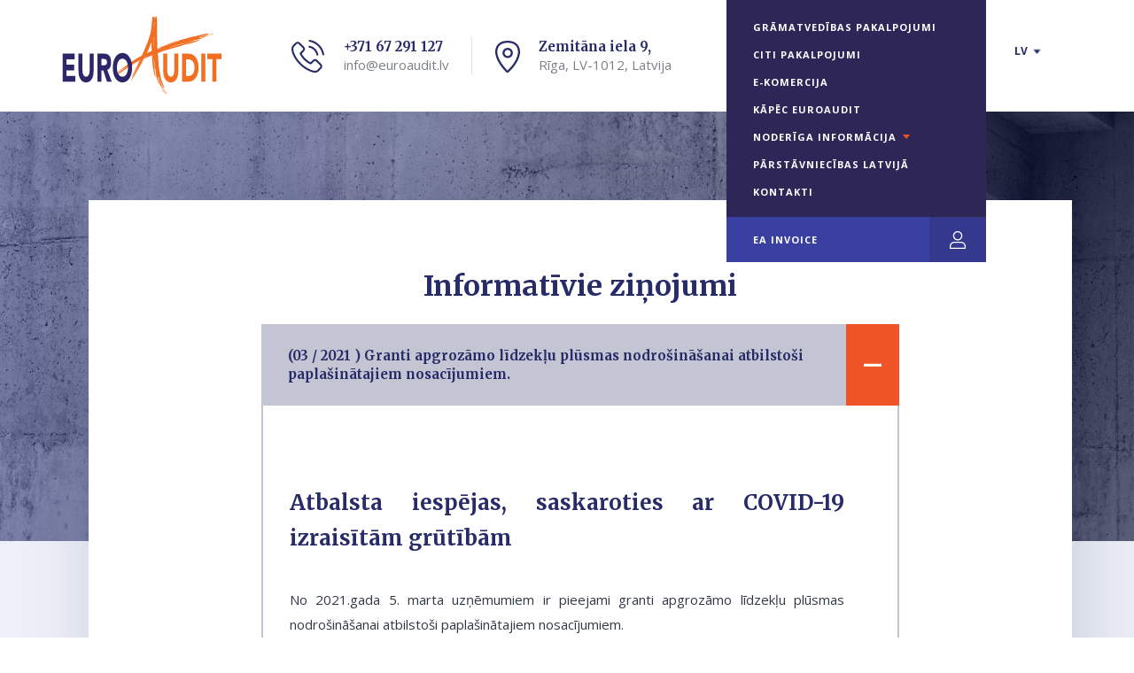

--- FILE ---
content_type: text/html; charset=utf-8
request_url: https://www.euroaudit.lv/lv/noderiga-informacija/informativie-zinojumi/03-2021-granti-apgrozamo-lidzeklu-plusmas-nodrosinasanai-atbilstosi-paplasinatajiem-nosacijumiem.html
body_size: 6230
content:
<!doctype html>
<html lang="lv">
<head>
  <meta charset="utf-8" />
  <meta http-equiv="X-UA-Compatible" content="IE=edge">
  <title>(03 / 2021 ) Granti apgrozāmo līdzekļu plūsmas nodrošināšanai atbilstoši paplašinātajiem nosacījumiem.</title>
  <meta name="viewport" content="width=device-width, initial-scale=1, maximum-scale=1, user-scalable=no">
  <link type="text/css" media="screen" href="/assets/css/style.css?v=1607331167" rel="stylesheet" />

  <meta name="description" content="">
  <meta name="keywords" content="">
  <meta name="author" content="">

  <link href="/favicon.ico" rel="shortcut icon" type="image/x-icon" />
  <link href="/favicon.png" rel="shortcut icon" type="image/x-icon" />

  <meta property="og:title" content="(03 / 2021 ) Granti apgrozāmo līdzekļu plūsmas nodrošināšanai atbilstoši paplašinātajiem nosacījumiem." />
  <meta property="og:type" content="website" />
  <meta property="og:url" content="http://www.euroaudit.lv/" />
  <meta property="og:description" content="Uzņēmums Euroaudit jau vairāk nekā 20 gadus sniedz kvalitātīvus grāmatvedības pakalpojumus, nodrošinot saviem klientiem augsta līmeņa servisu un pretimnākošu attieksmi ikvienā jautājumā." />

    <script>
        var urlbase = '/';
        var device = 'pc';
    </script>

</head>
<body class="lv">
<section id="overlay-menu" class="container-fluid">
  <div class="container">
    <div class="col-md-1">
      <a href="/lv" class="logo">
        <img src="/assets/img/header/logo.svg" alt="Grāmatvedības pakalpojumi Euroaudit" />
      </a>
    </div>
    <div class="col-md-7 col-md-offset-1">
      <nav>
        <ul>
          <li><a class="" href="/lv/gramatvedibas-pakalpojumi" title="">Grāmatvedības pakalpojumi</a></li>
<ul></ul><li><a class="" href="/lv/citi-pakalpojumi" title="">Citi pakalpojumi</a></li>
<ul></ul><li><a class="" href="/lv/e-komercija" title="">E-komercija</a></li>
<li><a class="" href="/lv/kapec-mes" title="">Kāpēc Euroaudit</a></li>
<li class="parent"><a class="ac" href="/lv/noderiga-informacija" title="">Noderīga informācija</a><ul><li><a class="" href="/lv/noderiga-informacija/jautajumi-un-atbildes" title="">Jautājumi un atbildes</a></li>
<li><a class="" href="/lv/noderiga-informacija/nodokli-un-gramatvediba-latvija" title="">Nodokļi un grāmatvedība Latvijā</a></li>
<li><a class="" href="/lv/noderiga-informacija/kalkulatori" title="">Kalkulatori</a></li>
<li><a class="ac" href="/lv/noderiga-informacija/informativie-zinojumi" title="">Informatīvie ziņojumi</a></li>
</ul></li>
<li><a class="" href="/lv/parstavnieciba-latvija" title="">Pārstāvniecības Latvijā</a></li>
<li><a class="" href="/lv/kontakti" title="">Kontakti</a></li>
        </ul>
      </nav>
    </div>
    <div class="col-md-2 col-md-offset-1">
      <a onclick="ga('send', 'event', 'button', 'apply LV', 'sticky');" href="#contactform" class="button contact">Pieteikties</a>
    </div>
  </div>
</section>

<section id="page-top" class="container">
  <div class="row desktop-menu hidden-xs hidden-sm">
    <div class="col-xs-12 col-sm-2 logo">
      <a href="/lv">
        <img src="/assets/img/header/logo.svg" alt="Grāmatvedības pakalpojumi Euroaudit" />
      </a>
    </div>
    <div class="hidden-xs col-sm-6 contacts">
      <div class="phone">
        <strong>+371 67 291 127</strong>
        info@euroaudit.lv      </div>
      <div class="location">
        <strong>Zemitāna iela 9,</strong>
        Rīga, LV-1012, Latvija      </div>
    </div>
    <div class="hidden-xs col-sm-3 menu">
      <div>
        <nav>
          <ul>
            <li><a class="" href="/lv/gramatvedibas-pakalpojumi" title="">Grāmatvedības pakalpojumi</a></li>
<ul></ul><li><a class="" href="/lv/citi-pakalpojumi" title="">Citi pakalpojumi</a></li>
<ul></ul><li><a class="" href="/lv/e-komercija" title="">E-komercija</a></li>
<li><a class="" href="/lv/kapec-mes" title="">Kāpēc Euroaudit</a></li>
<li class="parent"><a class="ac" href="/lv/noderiga-informacija" title="">Noderīga informācija</a></li>
<ul><li><a class="" href="/lv/noderiga-informacija/jautajumi-un-atbildes" title="">Jautājumi un atbildes</a></li>
<li><a class="" href="/lv/noderiga-informacija/nodokli-un-gramatvediba-latvija" title="">Nodokļi un grāmatvedība Latvijā</a></li>
<li><a class="" href="/lv/noderiga-informacija/kalkulatori" title="">Kalkulatori</a></li>
<li><a class="ac" href="/lv/noderiga-informacija/informativie-zinojumi" title="">Informatīvie ziņojumi</a></li>
</ul><li><a class="" href="/lv/parstavnieciba-latvija" title="">Pārstāvniecības Latvijā</a></li>
<li><a class="" href="/lv/kontakti" title="">Kontakti</a></li>
          </ul>
        </nav>
        <a href="https://clien.euroaudit.lv/" class="login">
          EA invoice          <span></span>
        </a>
      </div>
    </div>
    <div class="col-xs-hidden col-sm-1 lang">

      <ul class="lang-switch">
        <li>lv          <ul class="other">
                            <li>
                  <a href="/en" class="lang-switch">en</a>
                </li>
                                <li>
                  <a href="/ru" class="lang-switch">ru</a>
                </li>
                                <li>
                  <a href="/lt" class="lang-switch">lt</a>
                </li>
                                <li>
                  <a href="/ee" class="lang-switch">ee</a>
                </li>
                          </ul>
        </a>
      </ul>

    </div>
  </div>

  <nav class="hidden-lg mobile-menu navbar navbar-default navbar-fixed-top">
      <div class="container">
        <div class="navbar-header">
          <button class="hamburger hamburger--slider" type="button" data-toggle="collapse" data-target="#navbar" aria-expanded="false" aria-controls="navbar">
            <span class="hamburger-label">Izvēlne</span>
            <span class="hamburger-box">
              <span class="hamburger-inner"></span>
            </span>
          </button>
          <a class="logo" href="/">
            <img src="/assets/img/header/logo.svg" alt="Grāmatvedības pakalpojumi Euroaudit" />
          </a>
        </div>
        <div id="navbar" class="navbar-collapse collapse" style="padding-top:0px;">
          <ul style="margin-top: 50px;">
            <li><a class="" href="/lv/gramatvedibas-pakalpojumi" title="">Grāmatvedības pakalpojumi</a></li>
<ul></ul><li><a class="" href="/lv/citi-pakalpojumi" title="">Citi pakalpojumi</a></li>
<ul></ul><li><a class="" href="/lv/e-komercija" title="">E-komercija</a></li>
<li><a class="" href="/lv/kapec-mes" title="">Kāpēc Euroaudit</a></li>
<li class="parent"><a class="ac" href="/lv/noderiga-informacija" title="">Noderīga informācija</a></li>
<ul><li><a class="" href="/lv/noderiga-informacija/jautajumi-un-atbildes" title="">Jautājumi un atbildes</a></li>
<li><a class="" href="/lv/noderiga-informacija/nodokli-un-gramatvediba-latvija" title="">Nodokļi un grāmatvedība Latvijā</a></li>
<li><a class="" href="/lv/noderiga-informacija/kalkulatori" title="">Kalkulatori</a></li>
<li><a class="ac" href="/lv/noderiga-informacija/informativie-zinojumi" title="">Informatīvie ziņojumi</a></li>
</ul><li><a class="" href="/lv/parstavnieciba-latvija" title="">Pārstāvniecības Latvijā</a></li>
<li><a class="" href="/lv/kontakti" title="">Kontakti</a></li>
          </ul>

        <ul id="navbarFooter" >
          <li>
            <a href="EA invoice" class="login">
              ienākt EA invoice
              <span></span>
            </a>
          </li>
        </ul>

        </div>
      </div>
    </nav>
</section>



<header id="main-header" class="faq-head other-services container-fluid">
  <div class="container">
    <div class="row block-margin">
      <div class="col-xs-12 large-block">

        <div class="svg-line"></div>

        <div class="back container">
          <div class="col-xs-12">
            <div class="row head">
              <div class="col-xs-12 col-sm-6 col-sm-offset-3">
                <h2 class="text-center">Informatīvie ziņojumi</h2>
              </div>
            </div>

            <div class="row content faq">
              <div class="col-xs-12 col-md-8 col-md-offset-2 question">
          		<a href="/lv/noderiga-informacija/informativie-zinojumi" class="title open">
                  (03 / 2021 ) Granti apgrozāmo līdzekļu plūsmas nodrošināšanai atbilstoši paplašinātajiem nosacījumiem.                </a>
          		<div style="display:block;">
                  <h3 class="section-heading" style="font-weight: bold; text-align: justify;">Atbalsta iespējas, saskaroties ar COVID-19 izraisītām grūtībām</h3>

<p style="text-align: justify;"></p>

<p style="text-align: justify;">No 2021.gada 5. marta uzņēmumiem ir pieejami granti&nbsp;apgrozāmo līdzekļu plūsmas nodro&scaron;inā&scaron;anai atbilsto&scaron;i papla&scaron;inātajiem nosacījumiem.&nbsp;</p>

<p style="text-align: justify;">Atbalsta pasākuma īsteno&scaron;anai kopumā no valsts budžeta atvēlēti 310,8 miljoni eiro, un atbalstam var pieteikties par laika periodu no 2020. gada 1. novembra līdz 2021. gada 31. maijam.</p>

<p style="text-align: justify;"></p>

<h3 class="section-heading" style="font-weight: bold; text-align: justify;">Uzņēmumi, kas var saņemt grantu</h3>

<p style="text-align: justify;"></p>

<p style="text-align: justify;"><strong>Par 2020. gada novembri, decembri:</strong></p>

<p style="text-align: justify;"></p>

<ul style="list-style-type:circle;">
	<li style="text-align: justify;">ja, apgrozījums samazinājies vismaz 20 % apmērā,&nbsp;salīdzinot ar vidējo apgrozījumu 2020. gada augustā, septembrī un oktobrī kopā, turklāt &scaron;is apgrozījums atbalsta mēnesī (novembrī vai decembrī) ir vismaz&nbsp;par 30 % mazāks nekā&nbsp;uzņēmumam tas bija&nbsp;2019.gada&nbsp;attiecīgajā mēnesī;</li>
	<li style="text-align: justify;">jaunie uzņēmumi, kas reģistrēti VID pēc 01.01.2020., atbalstam var pieteikties, ja izpildās 20 % apgrozījuma krituma kritērijs, salīdzinot 2020. gada augusta, septembra un oktobra vidējo apgrozījumu.</li>
</ul>

<p style="text-align: justify;"></p>

<p style="text-align: justify;"><strong>Par 2021. gada janvāri - maiju</strong> grantu var saņemt uzņēmumi, kuru apgrozījuma kritums attiecīgajā mēnesī atbilst vienam no &scaron;ādiem kritērijiem:</p>

<ul style="list-style-type:circle;">
	<li style="text-align: justify;">atbalsta perioda mēnesī uzņēmuma apgrozījums ir krities vismaz par 20 %, salīdzinot ar vidējo apgrozījumu 2020. gada augustā, septembrī un oktobrī kopā, un kuram atbalsta perioda mēnesī apgrozījums ir krities vismaz par 30 %, salīdzinot ar apgrozījumu 2019. gada vai 2020.gada attiecīgajā mēnesī;</li>
	<li style="text-align: justify;">reģistrēts VID kā nodokļu maksātājs pēc 2020. gada 1. janvāra un kuram atbalsta perioda mēnesī apgrozījums ir krities vismaz par 20 %, salīdzinot ar vidējo apgrozījumu 2020. gada augustā, septembrī un oktobrī kopā;</li>
	<li style="text-align: justify;">uzsācis saimniecisko darbību pēc 2019. gada 1.janvāra un kuram atbalsta perioda mēnesī apgrozījums ir krities vismaz par 20 %, salīdzinot ar vidējo apgrozījumu 2020. gada augustā, septembrī un oktobrī kopā;</li>
	<li style="text-align: justify;">atbalsta perioda mēnesī uzņēmuma apgrozījums ir krities vismaz par 30%, salīdzinot ar 2019. gada atbilsto&scaron;o kalendāra mēnesi, un kura apgrozījums kop&scaron; 2020. gada 1. aprīļa vismaz trīs mēne&scaron;us ir pārsniedzis 10% no 2019. gada atbilsto&scaron;ā kalendārā mēne&scaron;a apgrozījuma.</li>
</ul>

<h3 class="section-heading" style="font-weight: bold; text-align: justify;">Svarīgi</h3>

<p style="text-align: justify;"></p>

<ul style="list-style-type:circle;">
	<li style="text-align: justify;">Ja uzņēmums iepriek&scaron; &ndash; 2021. gada janvārī un februārī - nekvalificējās atbalsta saņem&scaron;anai, bet pēc precizētajiem kritērijiem no 5. marta, tas var kvalificēties, uzņēmums var iesniegt iesniegumu atbalsta saņem&scaron;anai arī par &scaron;.g. janvāri un februāri (iesniegums jāiesniedz par katru mēnesi atsevi&scaron;ķi, apliecinot apgrozījuma kritumu attiecīgajā mēnesī);</li>
	<li style="text-align: justify;">&scaron;o atbalstu par vienām un tām pa&scaron;ām attiecināmajām izmaksām nedrīkst apvienot ar citu valsts atbalstu;</li>
	<li style="text-align: justify;">apgrozījuma krituma aprēķinā netiek ņemts vērā saņemtā atbalsta apmērs;</li>
	<li style="text-align: justify;">turpmāk atbalstu varēs saņemt tādi uzņēmumi, kuriem 2020. gadā nogalē, salīdzinājumā ar 2020. gada vasaru, ir bijis apgrozījuma pieaugums</li>
</ul>

<p style="text-align: justify;"></p>

<h3 class="section-heading" style="font-weight: bold; text-align: justify;">Atbalsta apjoms</h3>

<p style="text-align: justify;"></p>

<p style="text-align: justify;"><strong>Par 2020. gada novembri, decembri:</strong></p>

<ul style="list-style-type:circle;">
	<li style="text-align: justify;">30 % apmērā no uzņēmuma bruto darba algas un veikto darba devēja valsts sociālās apdro&scaron;inā&scaron;anas obligāto iemaksu kopsummas,&nbsp;par kuru samaksāti darba algas nodokļi 2020. gada augustā, septembrī un oktobrī.&nbsp;</li>
	<li style="text-align: justify;">Maksimālais&nbsp;vienam&nbsp;uzņēmumam pieejamais atbalsts ir&nbsp;50 000 eiro vienā mēnesī. Maksimālais <u>saistītu personu*</u> grupai&nbsp;pieejamais atbalsts ir &nbsp;800 000 eiro&nbsp;ņemot vērā arī citus valsts atbalstus, kas pie&scaron;ķirti saskaņā ar Pagaidu regulējumu.</li>
</ul>

<p style="text-align: justify;"></p>

<p style="text-align: justify;"><strong>Par 2021. gada mēne&scaron;iem:</strong></p>

<ul style="list-style-type:circle;">
	<li style="text-align: justify;">60 % apmērā no uzņēmuma bruto darba algas un veikto darba devēja valsts sociālās apdro&scaron;inā&scaron;anas obligāto iemaksu kopsummas,&nbsp;par kuru samaksāti darba algas nodokļi 2020. gada augustā, septembrī un oktobrī.&nbsp;</li>
	<li style="text-align: justify;">Maksimālais&nbsp;vienam&nbsp;uzņēmumam pieejamais atbalsts ir&nbsp;100 000 eiro vienā mēnesī. Maksimālais <u>saistītu personu</u>* grupai&nbsp;pieejamais atbalsts ir&nbsp;&nbsp;1&nbsp;800 000 eiro,&nbsp;&nbsp;ņemot vērā arī citus valsts atbalstus, kas pie&scaron;ķirti saskaņā ar Pagaidu regulējumu.</li>
</ul>

<p style="text-align: justify;">* <strong>Saistītās personas ir</strong>&nbsp;uzņēmumi, kuru starpā pastāv vienas no &scaron;īm attiecībām:</p>

<ul style="list-style-type:circle;">
	<li style="text-align: justify;">uzņēmumam ir akcionāru vai dalībnieku balsstiesību vairākums citā uzņēmumā;</li>
	<li style="text-align: justify;">uzņēmumam ir tiesības iecelt vai atlaist pārvaldes, vadības vai uzraudzības struktūras dalībnieku vairākumu citā uzņēmumā;</li>
	<li style="text-align: justify;">uzņēmumam ir tiesības īstenot noteico&scaron;u ietekmi pār citu uzņēmumu saskaņā ar līgumu, kas noslēgts ar &scaron;o uzņēmumu, vai saskaņā ar tā dibinā&scaron;anas līguma klauzulu vai statūtiem;</li>
	<li style="text-align: justify;">uzņēmums, kas ir cita uzņēmuma akcionārs vai dalībnieks, vienpersoniski kontrolē akcionāru vai dalībnieku vairākuma balsstiesības minētajā uzņēmumā saskaņā ar vieno&scaron;anos, kas panākta ar pārējiem uzņēmuma akcionāriem vai dalībniekiem.</li>
</ul>

<p style="text-align: justify;"></p>

<h3 class="section-heading" style="font-weight: bold; text-align: justify;">Kā pieteikties grantam:</h3>

<p style="text-align: justify;"></p>

<ul style="list-style-type:circle;">
	<li style="text-align: justify;">Pieteikumu iesniedz, aizpildot iesnieguma formu&nbsp;VID EDS.</li>
	<li style="text-align: justify;">Atbalstam var pieteikties&nbsp;līdz 2021.gada 15. jūnijam.</li>
	<li style="text-align: justify;">Pieteikumā jānorāda atbalstam pieprasītā summa un uzņēmuma bruto darba algas un veikto darba devēja VSAOI kopsumma, par kuru samaksāti darba algas nodokļi 2020. gada augustā, septembrī un oktobrī, kā arī:</li>
</ul>

<p style="text-align: justify;">a) mēnesis, par kuru tiek prasīts atbalsts.</p>

<p style="text-align: justify;">b) norāde par to, kuram no apgrozījuma krituma kritērijiem uzņēmums atbilst.</p>

<p style="text-align: justify;">c) ja uzņēmums atsaucas uz kritēriju &ldquo;atbalsta perioda mēnesī uzņēmuma apgrozījums ir krities vismaz par 30%, salīdzinot ar 2019. gada atbilsto&scaron;o kalendāra mēnesi, un kura apgrozījums kop&scaron; 2020. gada 1. aprīļa vismaz trīs mēne&scaron;us ir pārsniedzis 10% no 2019. gada atbilsto&scaron;ā kalendārā mēne&scaron;a apgrozījuma&rdquo;, jānorāda, kuri ir &scaron;ie trīs 2020. gada mēne&scaron;i pēc 1. Aprīļa.</p>

<ul style="list-style-type:circle;">
	<li style="text-align: justify;">Uzņēmumam jāapliecina un jānorāda apgrozījuma kritums atbilsto&scaron;i uzņēmumam atbilsto&scaron;ajam kritērijam un tas, ka <strong>saņemtais atbalsts tiks &nbsp;izlietots triju mēne&scaron;u laikā</strong> no iesnieguma iesnieg&scaron;anas brīža, bet ne vēlāk kā līdz 2021. gada 31. jūlijam, lai kompensētu apgrozāmo līdzekļu plūsmas kritumu, kas saistīts ar Covid-19 infekcijas otro izplatī&scaron;anās vilni;</li>
	<li style="text-align: justify;">Uzņēmumam jāapliecina atbilstība mikro, mazā, vidējā vai lielā uzņēmuma statusam&nbsp;&nbsp;un jāpaliecina, ka uz 2019.gada 31.decembri un uz iesnieguma iesnieg&scaron;anas brīdi nav nonācis finan&scaron;u grūtībās;</li>
	<li style="text-align: justify;">Iesniegumam jāpievieno aizpildīta deklarācija par komercsabiedrības atbilstību mazajai vai vidējai komercsabiedrībai;</li>
	<li style="text-align: justify;">Partnerkomercsabiedrībām un saistītajām komercsabiedrībām iesniegumam jāpievieno aizpildīts deklarācijas pielikums par komercsabiedrības atbilstību mazajai vai vidējai komercsabiedrībai;</li>
	<li style="text-align: justify;">Jāapliecina, ka uzņēmums iepriek&scaron; nav saņēmis, kā arī neplāno pieteikties citam atbalstam par vienām un tām pa&scaron;ām attiecināmajām izmaksām.</li>
</ul>

<p style="text-align: justify;"></p>

<h3 class="section-heading" style="font-weight: bold; text-align: justify;">Atbalstu nepie&scaron;ķir:</h3>

<ul style="list-style-type:circle;">
	<li style="text-align: justify;">uzņēmumam, kuram iesnieguma iesnieg&scaron;anas dienā ir VID administrēto&nbsp;nodokļu (nodevu) parādi, kas kopsummā pārsniedz 1000 eiro,&nbsp;izņemot nodokļu maksājumus, kuriem ir pie&scaron;ķirts samaksas termiņa pagarinājums, noslēgta vieno&scaron;anās par labprātīgu nodokļu samaksu vai noslēgts vieno&scaron;anās līgums.</li>
	<li style="text-align: justify;">uzņēmumam, kur&scaron;&nbsp;jau 2019. gada&nbsp;31. decembrī un atbalsta pie&scaron;ķir&scaron;anas brīdī&nbsp;uzskatāms par nonāku&scaron;u grūtībās.</li>
	<li style="text-align: justify;">ja uzņēmums ir izslēgts vai pēdējo 2 gadu laikā ir bijis&nbsp;izslēgts no VID PVN maksātāju reģistra&nbsp;(izņemot gadījumu, ja tas izslēgts pēc savas iniciatīvas) vai tam ir vai ir bijusi&nbsp;apturēta saimnieciskā darbība.</li>
	<li style="text-align: justify;">ja uzņēmums iepriek&scaron;ējo 6 mēne&scaron;u laikā pirms ārkārtējās situācijas VID administrētos&nbsp;nodokļus&nbsp;vidēji mēnesī aprēķinājis&nbsp;mazāk nekā 200 eiro&nbsp;apmērā.</li>
	<li style="text-align: justify;">ja uzņēmums vai tā valdes loceklis iepriek&scaron;ējā gadā un iesnieguma izvērtē&scaron;anas brīdī ir&nbsp;sodīts&nbsp;par uzņēmuma nodokļu saistību, muitas jomas vai darba tiesisko attiecību regulējuma pārkāpumiem. Izņēmums &ndash; ja par atsevi&scaron;ķu pārkāpumu ir piemērots brīdinājums vai naudas sods, kas nepārsniedz 151 eiro, un gada laikā sodu kopsumma nepārsniedz 500 eiro.</li>
</ul>

<p style="text-align: justify;"></p>

<p style="text-align: justify;">Ja atbalsts saņemts nepamatoti, uzņēmumam ir pienākums atmaksāt visu saņemto nelikumīgo valsts atbalstu kopā ar procentiem.</p>

<p style="text-align: justify;"></p>

<p style="text-align: justify;">Info: vid.gov.lv</p>

<p style="text-align: justify;"></p>

<p style="text-align: justify;"></p>

<p style="text-align: justify;"></p>

<p style="text-align: justify;"></p>

<p style="text-align: justify;"></p>

<p style="text-align: justify;"></p>

<p style="text-align: justify;"></p>

<p style="text-align: justify;"></p>

<p style="text-align: justify;"></p>

<p style="text-align: justify;"></p>

<p style="text-align: justify;"></p>

<p></p>
                </div>
          	  </div>
            </div>

          </div>
        </div>

      </div>
    </div>

  </div>
</header>

<footer>
  <div class="container">
    <div class="row">
      <div class="col-xs-12 col-sm-4">
        <p><img alt="Euroaudit - grāmatvedības pakalpojumi, sia dibināšana" src="https://www.euroaudit.lv/assets/upload/logo.svg" style="width: 189px; height: 95px;" alt="Euroaudit - grāmatvedības pakalpojumi, sia dibināšana" /></p>

<p>SIA Euroaudit<br />
Reģ. Nr.&nbsp; 40003675905</p>

<p style="margin-top:5px"><span style="color:#272b68; font-weight:bold">Adrese:</span>&nbsp;&nbsp; Zemitāna iela 9<br />
Rīga, LV-1012, Latvija</p>

<p><span style="color:#272b68; font-weight:bold">Tālr.:</span>&nbsp;&nbsp;&nbsp;&nbsp;&nbsp; +371 67 291 127<br />
<span style="color:#272b68; font-weight:bold">Mob.:</span>&nbsp;&nbsp;&nbsp;&nbsp; +371 25 900 918<br />
<span style="color:#272b68; font-weight:bold">Fax.:</span>&nbsp;&nbsp;&nbsp;&nbsp;&nbsp;&nbsp; +371 67 291 187</p>
      </div>
      <div class="col-xs-12 col-sm-3 col-sm-offset-1">
        <nav>
          <h3>Izpēti</h3>
          <ul>
            <li><a class="" href="/lv/gramatvedibas-pakalpojumi" title="">Grāmatvedības pakalpojumi</a></li>
<li><a class="" href="/lv/citi-pakalpojumi" title="">Citi pakalpojumi</a></li>
<li><a class="" href="/lv/e-komercija" title="">E-komercija</a></li>
<li><a class="" href="/lv/kapec-mes" title="">Kāpēc Euroaudit</a></li>
<li><a class="ac" href="/lv/noderiga-informacija" title="">Noderīga informācija</a></li>
<li><a class="" href="/lv/parstavnieciba-latvija" title="">Pārstāvniecības Latvijā</a></li>
<li><a class="" href="/lv/kontakti" title="">Kontakti</a></li>
          </ul>
        </nav>
      </div>
      <div class="col-xs-12 col-sm-3 col-sm-offset-1">
        <img src="/assets/media/images/footer/5a294be12e6c5.png" alt="Grāmatvežu asociācija | Latvijas tirdzniecības un rūpniecības kamera" />
        <hr />
        <div class="social-container">
          <a href="https://www.facebook.com/Euroaudit-112476575498540/" class="social facebook">Facebook</a>
          <a href="https://twitter.com/EuroAudit_lv" class="social twitter">Twitter</a>
          <a href="skype:euroaudit.lv?call" class="social skype">Skype</a>
        </div>
        <div class="copyright">
          © Copyright 2023 SIA Euroaudit        </div>
      </div>
    </div>
  </div>
</footer>

<script type="text/javascript" src="/assets/js/main.js?v=1743435092"></script>

<div id="contactform" class="blue-popup mfp-hide">
  <form id="mailform" action="/" data-parsley-validate="" method="post">
    <div class="container mainform">
      <div class="row description">
        <div class="col-xs-12 text-center">
          <h3>Sazinieties ar mums</h3>
          <p>Tikšanās laikā iepazīsimies, uzklausīsim jūsu vēlmes un vajadzības, lai varētu piedāvāt labāko un atbilstošāko sadarbības modeli.</p>
        </div>
      </div>
      <hr class="max" />
      <div class="row textinput">
        <div class="col-xs-12 text-center rev">
          <div class="err-c en"></div>
          <input type="text" required data-parsley-errors-container=".err-c.en" data-parsley-error-message="Lūdzu aizpildiet šo lauku" placeholder="Jūsu vārds" name="name" />
        </div>
      </div>
      <div class="row textinput">
        <div class="col-xs-12 text-center rev">
          <div class="err-c em"></div>
          <input type="text" required data-parsley-errors-container=".err-c.em" data-parsley-error-message="Lūdzu aizpildiet šo lauku" placeholder="Jūsu e-pasts un tālrunis" name="contact" />
          <input type="hidden" name="csrf" value="ycY8FOj4BDqZRF87pWQmTQ6lJyNQAMnROXZhUyWFYNM=" />        </div>
      </div>
      <div class="row textinput">
        <div class="col-xs-12 text-center">
          <input type="submit" value="Pieteikties" class="button" />
        </div>
      </div>
    </div>
    <div class="container success">
      <div class="row description">
        <div class="col-xs-12 text-center">
          <h3>Paldies, Jūsu pieteikums ir saņemts!</h3>
          <p>Mēs sazināsimies ar Jums tuvākajā laikā!</p>
        </div>
      </div>
    </div>
  </form>
</div>
<div id="imagepopup" class="blue-popup mfp-hide" style="text-align:center;">

</div>
<script>
  (function(i,s,o,g,r,a,m){i['GoogleAnalyticsObject']=r;i[r]=i[r]||function(){
  (i[r].q=i[r].q||[]).push(arguments)},i[r].l=1*new Date();a=s.createElement(o),
  m=s.getElementsByTagName(o)[0];a.async=1;a.src=g;m.parentNode.insertBefore(a,m)
  })(window,document,'script','https://www.google-analytics.com/analytics.js','ga');

  ga('create', 'UA-64491257-1', 'auto');
  ga('send', 'pageview');

</script>
</body>
</html>


--- FILE ---
content_type: text/css
request_url: https://www.euroaudit.lv/assets/css/style.css?v=1607331167
body_size: 49052
content:
@charset "UTF-8";
/*!
 * Bootstrap v3.3.7 (http://getbootstrap.com)
 * Copyright 2011-2016 Twitter, Inc.
 * Licensed under MIT (https://github.com/twbs/bootstrap/blob/master/LICENSE)
 */
/*! normalize.css v3.0.3 | MIT License | github.com/necolas/normalize.css */
@import url(https://fonts.googleapis.com/css?family=Open+Sans:400,700,400italic,700italic&subset=latin,latin-ext);
@import url(https://fonts.googleapis.com/css?family=Merriweather:400,700,400italic,700italic&subset=latin,latin-ext);
html {
  font-family: sans-serif;
  -ms-text-size-adjust: 100%;
  -webkit-text-size-adjust: 100%; }

body {
  margin: 0; }

article,
aside,
details,
figcaption,
figure,
footer,
header,
hgroup,
main,
menu,
nav,
section,
summary {
  display: block; }

audio,
canvas,
progress,
video {
  display: inline-block;
  vertical-align: baseline; }

audio:not([controls]) {
  display: none;
  height: 0; }

[hidden],
template {
  display: none; }

a {
  background-color: transparent; }

a:active,
a:hover {
  outline: 0; }

abbr[title] {
  border-bottom: 1px dotted; }

b,
strong {
  font-weight: bold; }

dfn {
  font-style: italic; }

h1 {
  font-size: 2em;
  margin: 0.67em 0; }

mark {
  background: #ff0;
  color: #000; }

small {
  font-size: 80%; }

sub,
sup {
  font-size: 75%;
  line-height: 0;
  position: relative;
  vertical-align: baseline; }

sup {
  top: -0.5em; }

sub {
  bottom: -0.25em; }

img {
  border: 0; }

svg:not(:root) {
  overflow: hidden; }

figure {
  margin: 1em 40px; }

hr {
  -webkit-box-sizing: content-box;
     -moz-box-sizing: content-box;
          box-sizing: content-box;
  height: 0; }

pre {
  overflow: auto; }

code,
kbd,
pre,
samp {
  font-family: monospace, monospace;
  font-size: 1em; }

button,
input,
optgroup,
select,
textarea {
  color: inherit;
  font: inherit;
  margin: 0; }

button {
  overflow: visible; }

button,
select {
  text-transform: none; }

button,
html input[type="button"],
input[type="reset"],
input[type="submit"] {
  -webkit-appearance: button;
  cursor: pointer; }

button[disabled],
html input[disabled] {
  cursor: default; }

button::-moz-focus-inner,
input::-moz-focus-inner {
  border: 0;
  padding: 0; }

input {
  line-height: normal; }

input[type="checkbox"],
input[type="radio"] {
  -webkit-box-sizing: border-box;
     -moz-box-sizing: border-box;
          box-sizing: border-box;
  padding: 0; }

input[type="number"]::-webkit-inner-spin-button,
input[type="number"]::-webkit-outer-spin-button {
  height: auto; }

input[type="search"] {
  -webkit-appearance: textfield;
  -webkit-box-sizing: content-box;
     -moz-box-sizing: content-box;
          box-sizing: content-box; }

input[type="search"]::-webkit-search-cancel-button,
input[type="search"]::-webkit-search-decoration {
  -webkit-appearance: none; }

fieldset {
  border: 1px solid #c0c0c0;
  margin: 0 2px;
  padding: 0.35em 0.625em 0.75em; }

legend {
  border: 0;
  padding: 0; }

textarea {
  overflow: auto; }

optgroup {
  font-weight: bold; }

table {
  border-collapse: collapse;
  border-spacing: 0; }

td,
th {
  padding: 0; }

/*! Source: https://github.com/h5bp/html5-boilerplate/blob/master/src/css/main.css */
@media print {
  *,
  *:before,
  *:after {
    background: transparent !important;
    color: #000 !important;
    -webkit-box-shadow: none !important;
            box-shadow: none !important;
    text-shadow: none !important; }
  a,
  a:visited {
    text-decoration: underline; }
  a[href]:after {
    content: " (" attr(href) ")"; }
  abbr[title]:after {
    content: " (" attr(title) ")"; }
  a[href^="#"]:after,
  a[href^="javascript:"]:after {
    content: ""; }
  pre,
  blockquote {
    border: 1px solid #999;
    page-break-inside: avoid; }
  thead {
    display: table-header-group; }
  tr,
  img {
    page-break-inside: avoid; }
  img {
    max-width: 100% !important; }
  p,
  h2,
  h3 {
    orphans: 3;
    widows: 3; }
  h2,
  h3 {
    page-break-after: avoid; }
  .navbar {
    display: none; }
  .btn > .caret,
  .dropup > .btn > .caret {
    border-top-color: #000 !important; }
  .label {
    border: 1px solid #000; }
  .table {
    border-collapse: collapse !important; }
    .table td,
    .table th {
      background-color: #fff !important; }
  .table-bordered th,
  .table-bordered td {
    border: 1px solid #ddd !important; } }

@font-face {
  font-family: 'Glyphicons Halflings';
  src: url("../fonts/bootstrap/glyphicons-halflings-regular.eot");
  src: url("../fonts/bootstrap/glyphicons-halflings-regular.eot?#iefix") format("embedded-opentype"), url("../fonts/bootstrap/glyphicons-halflings-regular.woff2") format("woff2"), url("../fonts/bootstrap/glyphicons-halflings-regular.woff") format("woff"), url("../fonts/bootstrap/glyphicons-halflings-regular.ttf") format("truetype"), url("../fonts/bootstrap/glyphicons-halflings-regular.svg#glyphicons_halflingsregular") format("svg"); }

.glyphicon {
  position: relative;
  top: 1px;
  display: inline-block;
  font-family: 'Glyphicons Halflings';
  font-style: normal;
  font-weight: normal;
  line-height: 1;
  -webkit-font-smoothing: antialiased;
  -moz-osx-font-smoothing: grayscale; }

.glyphicon-asterisk:before {
  content: "\002a"; }

.glyphicon-plus:before {
  content: "\002b"; }

.glyphicon-euro:before,
.glyphicon-eur:before {
  content: "\20ac"; }

.glyphicon-minus:before {
  content: "\2212"; }

.glyphicon-cloud:before {
  content: "\2601"; }

.glyphicon-envelope:before {
  content: "\2709"; }

.glyphicon-pencil:before {
  content: "\270f"; }

.glyphicon-glass:before {
  content: "\e001"; }

.glyphicon-music:before {
  content: "\e002"; }

.glyphicon-search:before {
  content: "\e003"; }

.glyphicon-heart:before {
  content: "\e005"; }

.glyphicon-star:before {
  content: "\e006"; }

.glyphicon-star-empty:before {
  content: "\e007"; }

.glyphicon-user:before {
  content: "\e008"; }

.glyphicon-film:before {
  content: "\e009"; }

.glyphicon-th-large:before {
  content: "\e010"; }

.glyphicon-th:before {
  content: "\e011"; }

.glyphicon-th-list:before {
  content: "\e012"; }

.glyphicon-ok:before {
  content: "\e013"; }

.glyphicon-remove:before {
  content: "\e014"; }

.glyphicon-zoom-in:before {
  content: "\e015"; }

.glyphicon-zoom-out:before {
  content: "\e016"; }

.glyphicon-off:before {
  content: "\e017"; }

.glyphicon-signal:before {
  content: "\e018"; }

.glyphicon-cog:before {
  content: "\e019"; }

.glyphicon-trash:before {
  content: "\e020"; }

.glyphicon-home:before {
  content: "\e021"; }

.glyphicon-file:before {
  content: "\e022"; }

.glyphicon-time:before {
  content: "\e023"; }

.glyphicon-road:before {
  content: "\e024"; }

.glyphicon-download-alt:before {
  content: "\e025"; }

.glyphicon-download:before {
  content: "\e026"; }

.glyphicon-upload:before {
  content: "\e027"; }

.glyphicon-inbox:before {
  content: "\e028"; }

.glyphicon-play-circle:before {
  content: "\e029"; }

.glyphicon-repeat:before {
  content: "\e030"; }

.glyphicon-refresh:before {
  content: "\e031"; }

.glyphicon-list-alt:before {
  content: "\e032"; }

.glyphicon-lock:before {
  content: "\e033"; }

.glyphicon-flag:before {
  content: "\e034"; }

.glyphicon-headphones:before {
  content: "\e035"; }

.glyphicon-volume-off:before {
  content: "\e036"; }

.glyphicon-volume-down:before {
  content: "\e037"; }

.glyphicon-volume-up:before {
  content: "\e038"; }

.glyphicon-qrcode:before {
  content: "\e039"; }

.glyphicon-barcode:before {
  content: "\e040"; }

.glyphicon-tag:before {
  content: "\e041"; }

.glyphicon-tags:before {
  content: "\e042"; }

.glyphicon-book:before {
  content: "\e043"; }

.glyphicon-bookmark:before {
  content: "\e044"; }

.glyphicon-print:before {
  content: "\e045"; }

.glyphicon-camera:before {
  content: "\e046"; }

.glyphicon-font:before {
  content: "\e047"; }

.glyphicon-bold:before {
  content: "\e048"; }

.glyphicon-italic:before {
  content: "\e049"; }

.glyphicon-text-height:before {
  content: "\e050"; }

.glyphicon-text-width:before {
  content: "\e051"; }

.glyphicon-align-left:before {
  content: "\e052"; }

.glyphicon-align-center:before {
  content: "\e053"; }

.glyphicon-align-right:before {
  content: "\e054"; }

.glyphicon-align-justify:before {
  content: "\e055"; }

.glyphicon-list:before {
  content: "\e056"; }

.glyphicon-indent-left:before {
  content: "\e057"; }

.glyphicon-indent-right:before {
  content: "\e058"; }

.glyphicon-facetime-video:before {
  content: "\e059"; }

.glyphicon-picture:before {
  content: "\e060"; }

.glyphicon-map-marker:before {
  content: "\e062"; }

.glyphicon-adjust:before {
  content: "\e063"; }

.glyphicon-tint:before {
  content: "\e064"; }

.glyphicon-edit:before {
  content: "\e065"; }

.glyphicon-share:before {
  content: "\e066"; }

.glyphicon-check:before {
  content: "\e067"; }

.glyphicon-move:before {
  content: "\e068"; }

.glyphicon-step-backward:before {
  content: "\e069"; }

.glyphicon-fast-backward:before {
  content: "\e070"; }

.glyphicon-backward:before {
  content: "\e071"; }

.glyphicon-play:before {
  content: "\e072"; }

.glyphicon-pause:before {
  content: "\e073"; }

.glyphicon-stop:before {
  content: "\e074"; }

.glyphicon-forward:before {
  content: "\e075"; }

.glyphicon-fast-forward:before {
  content: "\e076"; }

.glyphicon-step-forward:before {
  content: "\e077"; }

.glyphicon-eject:before {
  content: "\e078"; }

.glyphicon-chevron-left:before {
  content: "\e079"; }

.glyphicon-chevron-right:before {
  content: "\e080"; }

.glyphicon-plus-sign:before {
  content: "\e081"; }

.glyphicon-minus-sign:before {
  content: "\e082"; }

.glyphicon-remove-sign:before {
  content: "\e083"; }

.glyphicon-ok-sign:before {
  content: "\e084"; }

.glyphicon-question-sign:before {
  content: "\e085"; }

.glyphicon-info-sign:before {
  content: "\e086"; }

.glyphicon-screenshot:before {
  content: "\e087"; }

.glyphicon-remove-circle:before {
  content: "\e088"; }

.glyphicon-ok-circle:before {
  content: "\e089"; }

.glyphicon-ban-circle:before {
  content: "\e090"; }

.glyphicon-arrow-left:before {
  content: "\e091"; }

.glyphicon-arrow-right:before {
  content: "\e092"; }

.glyphicon-arrow-up:before {
  content: "\e093"; }

.glyphicon-arrow-down:before {
  content: "\e094"; }

.glyphicon-share-alt:before {
  content: "\e095"; }

.glyphicon-resize-full:before {
  content: "\e096"; }

.glyphicon-resize-small:before {
  content: "\e097"; }

.glyphicon-exclamation-sign:before {
  content: "\e101"; }

.glyphicon-gift:before {
  content: "\e102"; }

.glyphicon-leaf:before {
  content: "\e103"; }

.glyphicon-fire:before {
  content: "\e104"; }

.glyphicon-eye-open:before {
  content: "\e105"; }

.glyphicon-eye-close:before {
  content: "\e106"; }

.glyphicon-warning-sign:before {
  content: "\e107"; }

.glyphicon-plane:before {
  content: "\e108"; }

.glyphicon-calendar:before {
  content: "\e109"; }

.glyphicon-random:before {
  content: "\e110"; }

.glyphicon-comment:before {
  content: "\e111"; }

.glyphicon-magnet:before {
  content: "\e112"; }

.glyphicon-chevron-up:before {
  content: "\e113"; }

.glyphicon-chevron-down:before {
  content: "\e114"; }

.glyphicon-retweet:before {
  content: "\e115"; }

.glyphicon-shopping-cart:before {
  content: "\e116"; }

.glyphicon-folder-close:before {
  content: "\e117"; }

.glyphicon-folder-open:before {
  content: "\e118"; }

.glyphicon-resize-vertical:before {
  content: "\e119"; }

.glyphicon-resize-horizontal:before {
  content: "\e120"; }

.glyphicon-hdd:before {
  content: "\e121"; }

.glyphicon-bullhorn:before {
  content: "\e122"; }

.glyphicon-bell:before {
  content: "\e123"; }

.glyphicon-certificate:before {
  content: "\e124"; }

.glyphicon-thumbs-up:before {
  content: "\e125"; }

.glyphicon-thumbs-down:before {
  content: "\e126"; }

.glyphicon-hand-right:before {
  content: "\e127"; }

.glyphicon-hand-left:before {
  content: "\e128"; }

.glyphicon-hand-up:before {
  content: "\e129"; }

.glyphicon-hand-down:before {
  content: "\e130"; }

.glyphicon-circle-arrow-right:before {
  content: "\e131"; }

.glyphicon-circle-arrow-left:before {
  content: "\e132"; }

.glyphicon-circle-arrow-up:before {
  content: "\e133"; }

.glyphicon-circle-arrow-down:before {
  content: "\e134"; }

.glyphicon-globe:before {
  content: "\e135"; }

.glyphicon-wrench:before {
  content: "\e136"; }

.glyphicon-tasks:before {
  content: "\e137"; }

.glyphicon-filter:before {
  content: "\e138"; }

.glyphicon-briefcase:before {
  content: "\e139"; }

.glyphicon-fullscreen:before {
  content: "\e140"; }

.glyphicon-dashboard:before {
  content: "\e141"; }

.glyphicon-paperclip:before {
  content: "\e142"; }

.glyphicon-heart-empty:before {
  content: "\e143"; }

.glyphicon-link:before {
  content: "\e144"; }

.glyphicon-phone:before {
  content: "\e145"; }

.glyphicon-pushpin:before {
  content: "\e146"; }

.glyphicon-usd:before {
  content: "\e148"; }

.glyphicon-gbp:before {
  content: "\e149"; }

.glyphicon-sort:before {
  content: "\e150"; }

.glyphicon-sort-by-alphabet:before {
  content: "\e151"; }

.glyphicon-sort-by-alphabet-alt:before {
  content: "\e152"; }

.glyphicon-sort-by-order:before {
  content: "\e153"; }

.glyphicon-sort-by-order-alt:before {
  content: "\e154"; }

.glyphicon-sort-by-attributes:before {
  content: "\e155"; }

.glyphicon-sort-by-attributes-alt:before {
  content: "\e156"; }

.glyphicon-unchecked:before {
  content: "\e157"; }

.glyphicon-expand:before {
  content: "\e158"; }

.glyphicon-collapse-down:before {
  content: "\e159"; }

.glyphicon-collapse-up:before {
  content: "\e160"; }

.glyphicon-log-in:before {
  content: "\e161"; }

.glyphicon-flash:before {
  content: "\e162"; }

.glyphicon-log-out:before {
  content: "\e163"; }

.glyphicon-new-window:before {
  content: "\e164"; }

.glyphicon-record:before {
  content: "\e165"; }

.glyphicon-save:before {
  content: "\e166"; }

.glyphicon-open:before {
  content: "\e167"; }

.glyphicon-saved:before {
  content: "\e168"; }

.glyphicon-import:before {
  content: "\e169"; }

.glyphicon-export:before {
  content: "\e170"; }

.glyphicon-send:before {
  content: "\e171"; }

.glyphicon-floppy-disk:before {
  content: "\e172"; }

.glyphicon-floppy-saved:before {
  content: "\e173"; }

.glyphicon-floppy-remove:before {
  content: "\e174"; }

.glyphicon-floppy-save:before {
  content: "\e175"; }

.glyphicon-floppy-open:before {
  content: "\e176"; }

.glyphicon-credit-card:before {
  content: "\e177"; }

.glyphicon-transfer:before {
  content: "\e178"; }

.glyphicon-cutlery:before {
  content: "\e179"; }

.glyphicon-header:before {
  content: "\e180"; }

.glyphicon-compressed:before {
  content: "\e181"; }

.glyphicon-earphone:before {
  content: "\e182"; }

.glyphicon-phone-alt:before {
  content: "\e183"; }

.glyphicon-tower:before {
  content: "\e184"; }

.glyphicon-stats:before {
  content: "\e185"; }

.glyphicon-sd-video:before {
  content: "\e186"; }

.glyphicon-hd-video:before {
  content: "\e187"; }

.glyphicon-subtitles:before {
  content: "\e188"; }

.glyphicon-sound-stereo:before {
  content: "\e189"; }

.glyphicon-sound-dolby:before {
  content: "\e190"; }

.glyphicon-sound-5-1:before {
  content: "\e191"; }

.glyphicon-sound-6-1:before {
  content: "\e192"; }

.glyphicon-sound-7-1:before {
  content: "\e193"; }

.glyphicon-copyright-mark:before {
  content: "\e194"; }

.glyphicon-registration-mark:before {
  content: "\e195"; }

.glyphicon-cloud-download:before {
  content: "\e197"; }

.glyphicon-cloud-upload:before {
  content: "\e198"; }

.glyphicon-tree-conifer:before {
  content: "\e199"; }

.glyphicon-tree-deciduous:before {
  content: "\e200"; }

.glyphicon-cd:before {
  content: "\e201"; }

.glyphicon-save-file:before {
  content: "\e202"; }

.glyphicon-open-file:before {
  content: "\e203"; }

.glyphicon-level-up:before {
  content: "\e204"; }

.glyphicon-copy:before {
  content: "\e205"; }

.glyphicon-paste:before {
  content: "\e206"; }

.glyphicon-alert:before {
  content: "\e209"; }

.glyphicon-equalizer:before {
  content: "\e210"; }

.glyphicon-king:before {
  content: "\e211"; }

.glyphicon-queen:before {
  content: "\e212"; }

.glyphicon-pawn:before {
  content: "\e213"; }

.glyphicon-bishop:before {
  content: "\e214"; }

.glyphicon-knight:before {
  content: "\e215"; }

.glyphicon-baby-formula:before {
  content: "\e216"; }

.glyphicon-tent:before {
  content: "\26fa"; }

.glyphicon-blackboard:before {
  content: "\e218"; }

.glyphicon-bed:before {
  content: "\e219"; }

.glyphicon-apple:before {
  content: "\f8ff"; }

.glyphicon-erase:before {
  content: "\e221"; }

.glyphicon-hourglass:before {
  content: "\231b"; }

.glyphicon-lamp:before {
  content: "\e223"; }

.glyphicon-duplicate:before {
  content: "\e224"; }

.glyphicon-piggy-bank:before {
  content: "\e225"; }

.glyphicon-scissors:before {
  content: "\e226"; }

.glyphicon-bitcoin:before {
  content: "\e227"; }

.glyphicon-btc:before {
  content: "\e227"; }

.glyphicon-xbt:before {
  content: "\e227"; }

.glyphicon-yen:before {
  content: "\00a5"; }

.glyphicon-jpy:before {
  content: "\00a5"; }

.glyphicon-ruble:before {
  content: "\20bd"; }

.glyphicon-rub:before {
  content: "\20bd"; }

.glyphicon-scale:before {
  content: "\e230"; }

.glyphicon-ice-lolly:before {
  content: "\e231"; }

.glyphicon-ice-lolly-tasted:before {
  content: "\e232"; }

.glyphicon-education:before {
  content: "\e233"; }

.glyphicon-option-horizontal:before {
  content: "\e234"; }

.glyphicon-option-vertical:before {
  content: "\e235"; }

.glyphicon-menu-hamburger:before {
  content: "\e236"; }

.glyphicon-modal-window:before {
  content: "\e237"; }

.glyphicon-oil:before {
  content: "\e238"; }

.glyphicon-grain:before {
  content: "\e239"; }

.glyphicon-sunglasses:before {
  content: "\e240"; }

.glyphicon-text-size:before {
  content: "\e241"; }

.glyphicon-text-color:before {
  content: "\e242"; }

.glyphicon-text-background:before {
  content: "\e243"; }

.glyphicon-object-align-top:before {
  content: "\e244"; }

.glyphicon-object-align-bottom:before {
  content: "\e245"; }

.glyphicon-object-align-horizontal:before {
  content: "\e246"; }

.glyphicon-object-align-left:before {
  content: "\e247"; }

.glyphicon-object-align-vertical:before {
  content: "\e248"; }

.glyphicon-object-align-right:before {
  content: "\e249"; }

.glyphicon-triangle-right:before {
  content: "\e250"; }

.glyphicon-triangle-left:before {
  content: "\e251"; }

.glyphicon-triangle-bottom:before {
  content: "\e252"; }

.glyphicon-triangle-top:before {
  content: "\e253"; }

.glyphicon-console:before {
  content: "\e254"; }

.glyphicon-superscript:before {
  content: "\e255"; }

.glyphicon-subscript:before {
  content: "\e256"; }

.glyphicon-menu-left:before {
  content: "\e257"; }

.glyphicon-menu-right:before {
  content: "\e258"; }

.glyphicon-menu-down:before {
  content: "\e259"; }

.glyphicon-menu-up:before {
  content: "\e260"; }

* {
  -webkit-box-sizing: border-box;
  -moz-box-sizing: border-box;
  box-sizing: border-box; }

*:before,
*:after {
  -webkit-box-sizing: border-box;
  -moz-box-sizing: border-box;
  box-sizing: border-box; }

html {
  font-size: 10px;
  -webkit-tap-highlight-color: transparent; }

body {
  font-family: "Helvetica Neue", Helvetica, Arial, sans-serif;
  font-size: 14px;
  line-height: 1.42857;
  color: #333333;
  background-color: #fff; }

input,
button,
select,
textarea {
  font-family: inherit;
  font-size: inherit;
  line-height: inherit; }

a {
  color: #337ab7;
  text-decoration: none; }
  a:hover, a:focus {
    color: #23527c;
    text-decoration: underline; }
  a:focus {
    outline: 5px auto -webkit-focus-ring-color;
    outline-offset: -2px; }

figure {
  margin: 0; }

img {
  vertical-align: middle; }

.img-responsive {
  display: block;
  max-width: 100%;
  height: auto; }

.img-rounded {
  border-radius: 6px; }

.img-thumbnail {
  padding: 4px;
  line-height: 1.42857;
  background-color: #fff;
  border: 1px solid #ddd;
  border-radius: 4px;
  -webkit-transition: all 0.2s ease-in-out;
  -o-transition: all 0.2s ease-in-out;
  transition: all 0.2s ease-in-out;
  display: inline-block;
  max-width: 100%;
  height: auto; }

.img-circle {
  border-radius: 50%; }

hr {
  margin-top: 20px;
  margin-bottom: 20px;
  border: 0;
  border-top: 1px solid #eeeeee; }

.sr-only {
  position: absolute;
  width: 1px;
  height: 1px;
  margin: -1px;
  padding: 0;
  overflow: hidden;
  clip: rect(0, 0, 0, 0);
  border: 0; }

.sr-only-focusable:active, .sr-only-focusable:focus {
  position: static;
  width: auto;
  height: auto;
  margin: 0;
  overflow: visible;
  clip: auto; }

[role="button"] {
  cursor: pointer; }

h1, h2, h3, h4, h5, h6,
.h1, .h2, .h3, .h4, .h5, .h6 {
  font-family: inherit;
  font-weight: 500;
  line-height: 1.1;
  color: inherit; }
  h1 small,
  h1 .small, h2 small,
  h2 .small, h3 small,
  h3 .small, h4 small,
  h4 .small, h5 small,
  h5 .small, h6 small,
  h6 .small,
  .h1 small,
  .h1 .small, .h2 small,
  .h2 .small, .h3 small,
  .h3 .small, .h4 small,
  .h4 .small, .h5 small,
  .h5 .small, .h6 small,
  .h6 .small {
    font-weight: normal;
    line-height: 1;
    color: #777777; }

h1, .h1,
h2, .h2,
h3, .h3 {
  margin-top: 20px;
  margin-bottom: 10px; }
  h1 small,
  h1 .small, .h1 small,
  .h1 .small,
  h2 small,
  h2 .small, .h2 small,
  .h2 .small,
  h3 small,
  h3 .small, .h3 small,
  .h3 .small {
    font-size: 65%; }

h4, .h4,
h5, .h5,
h6, .h6 {
  margin-top: 10px;
  margin-bottom: 10px; }
  h4 small,
  h4 .small, .h4 small,
  .h4 .small,
  h5 small,
  h5 .small, .h5 small,
  .h5 .small,
  h6 small,
  h6 .small, .h6 small,
  .h6 .small {
    font-size: 75%; }

h1, .h1 {
  font-size: 36px; }

h2, .h2 {
  font-size: 30px; }

h3, .h3 {
  font-size: 24px; }

h4, .h4 {
  font-size: 18px; }

h5, .h5 {
  font-size: 14px; }

h6, .h6 {
  font-size: 12px; }

p {
  margin: 0 0 10px; }

.lead {
  margin-bottom: 20px;
  font-size: 16px;
  font-weight: 300;
  line-height: 1.4; }
  @media (min-width: 768px) {
    .lead {
      font-size: 21px; } }

small,
.small {
  font-size: 85%; }

mark,
.mark {
  background-color: #fcf8e3;
  padding: .2em; }

.text-left {
  text-align: left; }

.text-right {
  text-align: right; }

.text-center {
  text-align: center; }

.text-justify {
  text-align: justify; }

.text-nowrap {
  white-space: nowrap; }

.text-lowercase {
  text-transform: lowercase; }

.text-uppercase, .initialism {
  text-transform: uppercase; }

.text-capitalize {
  text-transform: capitalize; }

.text-muted {
  color: #777777; }

.text-primary {
  color: #337ab7; }

a.text-primary:hover,
a.text-primary:focus {
  color: #286090; }

.text-success {
  color: #3c763d; }

a.text-success:hover,
a.text-success:focus {
  color: #2b542c; }

.text-info {
  color: #31708f; }

a.text-info:hover,
a.text-info:focus {
  color: #245269; }

.text-warning {
  color: #8a6d3b; }

a.text-warning:hover,
a.text-warning:focus {
  color: #66512c; }

.text-danger {
  color: #a94442; }

a.text-danger:hover,
a.text-danger:focus {
  color: #843534; }

.bg-primary {
  color: #fff; }

.bg-primary {
  background-color: #337ab7; }

a.bg-primary:hover,
a.bg-primary:focus {
  background-color: #286090; }

.bg-success {
  background-color: #dff0d8; }

a.bg-success:hover,
a.bg-success:focus {
  background-color: #c1e2b3; }

.bg-info {
  background-color: #d9edf7; }

a.bg-info:hover,
a.bg-info:focus {
  background-color: #afd9ee; }

.bg-warning {
  background-color: #fcf8e3; }

a.bg-warning:hover,
a.bg-warning:focus {
  background-color: #f7ecb5; }

.bg-danger {
  background-color: #f2dede; }

a.bg-danger:hover,
a.bg-danger:focus {
  background-color: #e4b9b9; }

.page-header {
  padding-bottom: 9px;
  margin: 40px 0 20px;
  border-bottom: 1px solid #eeeeee; }

ul,
ol {
  margin-top: 0;
  margin-bottom: 10px; }
  ul ul,
  ul ol,
  ol ul,
  ol ol {
    margin-bottom: 0; }

.list-unstyled {
  padding-left: 0;
  list-style: none; }

.list-inline {
  padding-left: 0;
  list-style: none;
  margin-left: -5px; }
  .list-inline > li {
    display: inline-block;
    padding-left: 5px;
    padding-right: 5px; }

dl {
  margin-top: 0;
  margin-bottom: 20px; }

dt,
dd {
  line-height: 1.42857; }

dt {
  font-weight: bold; }

dd {
  margin-left: 0; }

.dl-horizontal dd:before, .dl-horizontal dd:after {
  content: " ";
  display: table; }

.dl-horizontal dd:after {
  clear: both; }

@media (min-width: 768px) {
  .dl-horizontal dt {
    float: left;
    width: 160px;
    clear: left;
    text-align: right;
    overflow: hidden;
    text-overflow: ellipsis;
    white-space: nowrap; }
  .dl-horizontal dd {
    margin-left: 180px; } }

abbr[title],
abbr[data-original-title] {
  cursor: help;
  border-bottom: 1px dotted #777777; }

.initialism {
  font-size: 90%; }

blockquote {
  padding: 10px 20px;
  margin: 0 0 20px;
  font-size: 17.5px;
  border-left: 5px solid #eeeeee; }
  blockquote p:last-child,
  blockquote ul:last-child,
  blockquote ol:last-child {
    margin-bottom: 0; }
  blockquote footer,
  blockquote small,
  blockquote .small {
    display: block;
    font-size: 80%;
    line-height: 1.42857;
    color: #777777; }
    blockquote footer:before,
    blockquote small:before,
    blockquote .small:before {
      content: '\2014 \00A0'; }

.blockquote-reverse,
blockquote.pull-right {
  padding-right: 15px;
  padding-left: 0;
  border-right: 5px solid #eeeeee;
  border-left: 0;
  text-align: right; }
  .blockquote-reverse footer:before,
  .blockquote-reverse small:before,
  .blockquote-reverse .small:before,
  blockquote.pull-right footer:before,
  blockquote.pull-right small:before,
  blockquote.pull-right .small:before {
    content: ''; }
  .blockquote-reverse footer:after,
  .blockquote-reverse small:after,
  .blockquote-reverse .small:after,
  blockquote.pull-right footer:after,
  blockquote.pull-right small:after,
  blockquote.pull-right .small:after {
    content: '\00A0 \2014'; }

address {
  margin-bottom: 20px;
  font-style: normal;
  line-height: 1.42857; }

code,
kbd,
pre,
samp {
  font-family: Menlo, Monaco, Consolas, "Courier New", monospace; }

code {
  padding: 2px 4px;
  font-size: 90%;
  color: #c7254e;
  background-color: #f9f2f4;
  border-radius: 4px; }

kbd {
  padding: 2px 4px;
  font-size: 90%;
  color: #fff;
  background-color: #333;
  border-radius: 3px;
  -webkit-box-shadow: inset 0 -1px 0 rgba(0, 0, 0, 0.25);
          box-shadow: inset 0 -1px 0 rgba(0, 0, 0, 0.25); }
  kbd kbd {
    padding: 0;
    font-size: 100%;
    font-weight: bold;
    -webkit-box-shadow: none;
            box-shadow: none; }

pre {
  display: block;
  padding: 9.5px;
  margin: 0 0 10px;
  font-size: 13px;
  line-height: 1.42857;
  word-break: break-all;
  word-wrap: break-word;
  color: #333333;
  background-color: #f5f5f5;
  border: 1px solid #ccc;
  border-radius: 4px; }
  pre code {
    padding: 0;
    font-size: inherit;
    color: inherit;
    white-space: pre-wrap;
    background-color: transparent;
    border-radius: 0; }

.pre-scrollable {
  max-height: 340px;
  overflow-y: scroll; }

.container {
  margin-right: auto;
  margin-left: auto;
  padding-left: 15px;
  padding-right: 15px; }
  .container:before, .container:after {
    content: " ";
    display: table; }
  .container:after {
    clear: both; }
  @media (min-width: 768px) {
    .container {
      width: 750px; } }
  @media (min-width: 992px) {
    .container {
      width: 970px; } }
  @media (min-width: 1200px) {
    .container {
      width: 1170px; } }

.container-fluid {
  margin-right: auto;
  margin-left: auto;
  padding-left: 15px;
  padding-right: 15px; }
  .container-fluid:before, .container-fluid:after {
    content: " ";
    display: table; }
  .container-fluid:after {
    clear: both; }

.row {
  margin-left: -15px;
  margin-right: -15px; }
  .row:before, .row:after {
    content: " ";
    display: table; }
  .row:after {
    clear: both; }

.col-xs-1, .col-sm-1, .col-md-1, .col-lg-1, .col-xs-2, .col-sm-2, .col-md-2, .col-lg-2, .col-xs-3, .col-sm-3, .col-md-3, .col-lg-3, .col-xs-4, .col-sm-4, .col-md-4, .col-lg-4, .col-xs-5, .col-sm-5, .col-md-5, .col-lg-5, .col-xs-6, .col-sm-6, .col-md-6, .col-lg-6, .col-xs-7, .col-sm-7, .col-md-7, .col-lg-7, .col-xs-8, .col-sm-8, .col-md-8, .col-lg-8, .col-xs-9, .col-sm-9, .col-md-9, .col-lg-9, .col-xs-10, .col-sm-10, .col-md-10, .col-lg-10, .col-xs-11, .col-sm-11, .col-md-11, .col-lg-11, .col-xs-12, .col-sm-12, .col-md-12, .col-lg-12 {
  position: relative;
  min-height: 1px;
  padding-left: 15px;
  padding-right: 15px; }

.col-xs-1, .col-xs-2, .col-xs-3, .col-xs-4, .col-xs-5, .col-xs-6, .col-xs-7, .col-xs-8, .col-xs-9, .col-xs-10, .col-xs-11, .col-xs-12 {
  float: left; }

.col-xs-1 {
  width: 8.33333%; }

.col-xs-2 {
  width: 16.66667%; }

.col-xs-3 {
  width: 25%; }

.col-xs-4 {
  width: 33.33333%; }

.col-xs-5 {
  width: 41.66667%; }

.col-xs-6 {
  width: 50%; }

.col-xs-7 {
  width: 58.33333%; }

.col-xs-8 {
  width: 66.66667%; }

.col-xs-9 {
  width: 75%; }

.col-xs-10 {
  width: 83.33333%; }

.col-xs-11 {
  width: 91.66667%; }

.col-xs-12 {
  width: 100%; }

.col-xs-pull-0 {
  right: auto; }

.col-xs-pull-1 {
  right: 8.33333%; }

.col-xs-pull-2 {
  right: 16.66667%; }

.col-xs-pull-3 {
  right: 25%; }

.col-xs-pull-4 {
  right: 33.33333%; }

.col-xs-pull-5 {
  right: 41.66667%; }

.col-xs-pull-6 {
  right: 50%; }

.col-xs-pull-7 {
  right: 58.33333%; }

.col-xs-pull-8 {
  right: 66.66667%; }

.col-xs-pull-9 {
  right: 75%; }

.col-xs-pull-10 {
  right: 83.33333%; }

.col-xs-pull-11 {
  right: 91.66667%; }

.col-xs-pull-12 {
  right: 100%; }

.col-xs-push-0 {
  left: auto; }

.col-xs-push-1 {
  left: 8.33333%; }

.col-xs-push-2 {
  left: 16.66667%; }

.col-xs-push-3 {
  left: 25%; }

.col-xs-push-4 {
  left: 33.33333%; }

.col-xs-push-5 {
  left: 41.66667%; }

.col-xs-push-6 {
  left: 50%; }

.col-xs-push-7 {
  left: 58.33333%; }

.col-xs-push-8 {
  left: 66.66667%; }

.col-xs-push-9 {
  left: 75%; }

.col-xs-push-10 {
  left: 83.33333%; }

.col-xs-push-11 {
  left: 91.66667%; }

.col-xs-push-12 {
  left: 100%; }

.col-xs-offset-0 {
  margin-left: 0%; }

.col-xs-offset-1 {
  margin-left: 8.33333%; }

.col-xs-offset-2 {
  margin-left: 16.66667%; }

.col-xs-offset-3 {
  margin-left: 25%; }

.col-xs-offset-4 {
  margin-left: 33.33333%; }

.col-xs-offset-5 {
  margin-left: 41.66667%; }

.col-xs-offset-6 {
  margin-left: 50%; }

.col-xs-offset-7 {
  margin-left: 58.33333%; }

.col-xs-offset-8 {
  margin-left: 66.66667%; }

.col-xs-offset-9 {
  margin-left: 75%; }

.col-xs-offset-10 {
  margin-left: 83.33333%; }

.col-xs-offset-11 {
  margin-left: 91.66667%; }

.col-xs-offset-12 {
  margin-left: 100%; }

@media (min-width: 768px) {
  .col-sm-1, .col-sm-2, .col-sm-3, .col-sm-4, .col-sm-5, .col-sm-6, .col-sm-7, .col-sm-8, .col-sm-9, .col-sm-10, .col-sm-11, .col-sm-12 {
    float: left; }
  .col-sm-1 {
    width: 8.33333%; }
  .col-sm-2 {
    width: 16.66667%; }
  .col-sm-3 {
    width: 25%; }
  .col-sm-4 {
    width: 33.33333%; }
  .col-sm-5 {
    width: 41.66667%; }
  .col-sm-6 {
    width: 50%; }
  .col-sm-7 {
    width: 58.33333%; }
  .col-sm-8 {
    width: 66.66667%; }
  .col-sm-9 {
    width: 75%; }
  .col-sm-10 {
    width: 83.33333%; }
  .col-sm-11 {
    width: 91.66667%; }
  .col-sm-12 {
    width: 100%; }
  .col-sm-pull-0 {
    right: auto; }
  .col-sm-pull-1 {
    right: 8.33333%; }
  .col-sm-pull-2 {
    right: 16.66667%; }
  .col-sm-pull-3 {
    right: 25%; }
  .col-sm-pull-4 {
    right: 33.33333%; }
  .col-sm-pull-5 {
    right: 41.66667%; }
  .col-sm-pull-6 {
    right: 50%; }
  .col-sm-pull-7 {
    right: 58.33333%; }
  .col-sm-pull-8 {
    right: 66.66667%; }
  .col-sm-pull-9 {
    right: 75%; }
  .col-sm-pull-10 {
    right: 83.33333%; }
  .col-sm-pull-11 {
    right: 91.66667%; }
  .col-sm-pull-12 {
    right: 100%; }
  .col-sm-push-0 {
    left: auto; }
  .col-sm-push-1 {
    left: 8.33333%; }
  .col-sm-push-2 {
    left: 16.66667%; }
  .col-sm-push-3 {
    left: 25%; }
  .col-sm-push-4 {
    left: 33.33333%; }
  .col-sm-push-5 {
    left: 41.66667%; }
  .col-sm-push-6 {
    left: 50%; }
  .col-sm-push-7 {
    left: 58.33333%; }
  .col-sm-push-8 {
    left: 66.66667%; }
  .col-sm-push-9 {
    left: 75%; }
  .col-sm-push-10 {
    left: 83.33333%; }
  .col-sm-push-11 {
    left: 91.66667%; }
  .col-sm-push-12 {
    left: 100%; }
  .col-sm-offset-0 {
    margin-left: 0%; }
  .col-sm-offset-1 {
    margin-left: 8.33333%; }
  .col-sm-offset-2 {
    margin-left: 16.66667%; }
  .col-sm-offset-3 {
    margin-left: 25%; }
  .col-sm-offset-4 {
    margin-left: 33.33333%; }
  .col-sm-offset-5 {
    margin-left: 41.66667%; }
  .col-sm-offset-6 {
    margin-left: 50%; }
  .col-sm-offset-7 {
    margin-left: 58.33333%; }
  .col-sm-offset-8 {
    margin-left: 66.66667%; }
  .col-sm-offset-9 {
    margin-left: 75%; }
  .col-sm-offset-10 {
    margin-left: 83.33333%; }
  .col-sm-offset-11 {
    margin-left: 91.66667%; }
  .col-sm-offset-12 {
    margin-left: 100%; } }

@media (min-width: 992px) {
  .col-md-1, .col-md-2, .col-md-3, .col-md-4, .col-md-5, .col-md-6, .col-md-7, .col-md-8, .col-md-9, .col-md-10, .col-md-11, .col-md-12 {
    float: left; }
  .col-md-1 {
    width: 8.33333%; }
  .col-md-2 {
    width: 16.66667%; }
  .col-md-3 {
    width: 25%; }
  .col-md-4 {
    width: 33.33333%; }
  .col-md-5 {
    width: 41.66667%; }
  .col-md-6 {
    width: 50%; }
  .col-md-7 {
    width: 58.33333%; }
  .col-md-8 {
    width: 66.66667%; }
  .col-md-9 {
    width: 75%; }
  .col-md-10 {
    width: 83.33333%; }
  .col-md-11 {
    width: 91.66667%; }
  .col-md-12 {
    width: 100%; }
  .col-md-pull-0 {
    right: auto; }
  .col-md-pull-1 {
    right: 8.33333%; }
  .col-md-pull-2 {
    right: 16.66667%; }
  .col-md-pull-3 {
    right: 25%; }
  .col-md-pull-4 {
    right: 33.33333%; }
  .col-md-pull-5 {
    right: 41.66667%; }
  .col-md-pull-6 {
    right: 50%; }
  .col-md-pull-7 {
    right: 58.33333%; }
  .col-md-pull-8 {
    right: 66.66667%; }
  .col-md-pull-9 {
    right: 75%; }
  .col-md-pull-10 {
    right: 83.33333%; }
  .col-md-pull-11 {
    right: 91.66667%; }
  .col-md-pull-12 {
    right: 100%; }
  .col-md-push-0 {
    left: auto; }
  .col-md-push-1 {
    left: 8.33333%; }
  .col-md-push-2 {
    left: 16.66667%; }
  .col-md-push-3 {
    left: 25%; }
  .col-md-push-4 {
    left: 33.33333%; }
  .col-md-push-5 {
    left: 41.66667%; }
  .col-md-push-6 {
    left: 50%; }
  .col-md-push-7 {
    left: 58.33333%; }
  .col-md-push-8 {
    left: 66.66667%; }
  .col-md-push-9 {
    left: 75%; }
  .col-md-push-10 {
    left: 83.33333%; }
  .col-md-push-11 {
    left: 91.66667%; }
  .col-md-push-12 {
    left: 100%; }
  .col-md-offset-0 {
    margin-left: 0%; }
  .col-md-offset-1 {
    margin-left: 8.33333%; }
  .col-md-offset-2 {
    margin-left: 16.66667%; }
  .col-md-offset-3 {
    margin-left: 25%; }
  .col-md-offset-4 {
    margin-left: 33.33333%; }
  .col-md-offset-5 {
    margin-left: 41.66667%; }
  .col-md-offset-6 {
    margin-left: 50%; }
  .col-md-offset-7 {
    margin-left: 58.33333%; }
  .col-md-offset-8 {
    margin-left: 66.66667%; }
  .col-md-offset-9 {
    margin-left: 75%; }
  .col-md-offset-10 {
    margin-left: 83.33333%; }
  .col-md-offset-11 {
    margin-left: 91.66667%; }
  .col-md-offset-12 {
    margin-left: 100%; } }

@media (min-width: 1200px) {
  .col-lg-1, .col-lg-2, .col-lg-3, .col-lg-4, .col-lg-5, .col-lg-6, .col-lg-7, .col-lg-8, .col-lg-9, .col-lg-10, .col-lg-11, .col-lg-12 {
    float: left; }
  .col-lg-1 {
    width: 8.33333%; }
  .col-lg-2 {
    width: 16.66667%; }
  .col-lg-3 {
    width: 25%; }
  .col-lg-4 {
    width: 33.33333%; }
  .col-lg-5 {
    width: 41.66667%; }
  .col-lg-6 {
    width: 50%; }
  .col-lg-7 {
    width: 58.33333%; }
  .col-lg-8 {
    width: 66.66667%; }
  .col-lg-9 {
    width: 75%; }
  .col-lg-10 {
    width: 83.33333%; }
  .col-lg-11 {
    width: 91.66667%; }
  .col-lg-12 {
    width: 100%; }
  .col-lg-pull-0 {
    right: auto; }
  .col-lg-pull-1 {
    right: 8.33333%; }
  .col-lg-pull-2 {
    right: 16.66667%; }
  .col-lg-pull-3 {
    right: 25%; }
  .col-lg-pull-4 {
    right: 33.33333%; }
  .col-lg-pull-5 {
    right: 41.66667%; }
  .col-lg-pull-6 {
    right: 50%; }
  .col-lg-pull-7 {
    right: 58.33333%; }
  .col-lg-pull-8 {
    right: 66.66667%; }
  .col-lg-pull-9 {
    right: 75%; }
  .col-lg-pull-10 {
    right: 83.33333%; }
  .col-lg-pull-11 {
    right: 91.66667%; }
  .col-lg-pull-12 {
    right: 100%; }
  .col-lg-push-0 {
    left: auto; }
  .col-lg-push-1 {
    left: 8.33333%; }
  .col-lg-push-2 {
    left: 16.66667%; }
  .col-lg-push-3 {
    left: 25%; }
  .col-lg-push-4 {
    left: 33.33333%; }
  .col-lg-push-5 {
    left: 41.66667%; }
  .col-lg-push-6 {
    left: 50%; }
  .col-lg-push-7 {
    left: 58.33333%; }
  .col-lg-push-8 {
    left: 66.66667%; }
  .col-lg-push-9 {
    left: 75%; }
  .col-lg-push-10 {
    left: 83.33333%; }
  .col-lg-push-11 {
    left: 91.66667%; }
  .col-lg-push-12 {
    left: 100%; }
  .col-lg-offset-0 {
    margin-left: 0%; }
  .col-lg-offset-1 {
    margin-left: 8.33333%; }
  .col-lg-offset-2 {
    margin-left: 16.66667%; }
  .col-lg-offset-3 {
    margin-left: 25%; }
  .col-lg-offset-4 {
    margin-left: 33.33333%; }
  .col-lg-offset-5 {
    margin-left: 41.66667%; }
  .col-lg-offset-6 {
    margin-left: 50%; }
  .col-lg-offset-7 {
    margin-left: 58.33333%; }
  .col-lg-offset-8 {
    margin-left: 66.66667%; }
  .col-lg-offset-9 {
    margin-left: 75%; }
  .col-lg-offset-10 {
    margin-left: 83.33333%; }
  .col-lg-offset-11 {
    margin-left: 91.66667%; }
  .col-lg-offset-12 {
    margin-left: 100%; } }

table {
  background-color: transparent; }

caption {
  padding-top: 8px;
  padding-bottom: 8px;
  color: #777777;
  text-align: left; }

th {
  text-align: left; }

.table {
  width: 100%;
  max-width: 100%;
  margin-bottom: 20px; }
  .table > thead > tr > th,
  .table > thead > tr > td,
  .table > tbody > tr > th,
  .table > tbody > tr > td,
  .table > tfoot > tr > th,
  .table > tfoot > tr > td {
    padding: 8px;
    line-height: 1.42857;
    vertical-align: top;
    border-top: 1px solid #ddd; }
  .table > thead > tr > th {
    vertical-align: bottom;
    border-bottom: 2px solid #ddd; }
  .table > caption + thead > tr:first-child > th,
  .table > caption + thead > tr:first-child > td,
  .table > colgroup + thead > tr:first-child > th,
  .table > colgroup + thead > tr:first-child > td,
  .table > thead:first-child > tr:first-child > th,
  .table > thead:first-child > tr:first-child > td {
    border-top: 0; }
  .table > tbody + tbody {
    border-top: 2px solid #ddd; }
  .table .table {
    background-color: #fff; }

.table-condensed > thead > tr > th,
.table-condensed > thead > tr > td,
.table-condensed > tbody > tr > th,
.table-condensed > tbody > tr > td,
.table-condensed > tfoot > tr > th,
.table-condensed > tfoot > tr > td {
  padding: 5px; }

.table-bordered {
  border: 1px solid #ddd; }
  .table-bordered > thead > tr > th,
  .table-bordered > thead > tr > td,
  .table-bordered > tbody > tr > th,
  .table-bordered > tbody > tr > td,
  .table-bordered > tfoot > tr > th,
  .table-bordered > tfoot > tr > td {
    border: 1px solid #ddd; }
  .table-bordered > thead > tr > th,
  .table-bordered > thead > tr > td {
    border-bottom-width: 2px; }

.table-striped > tbody > tr:nth-of-type(odd) {
  background-color: #f9f9f9; }

.table-hover > tbody > tr:hover {
  background-color: #f5f5f5; }

table col[class*="col-"] {
  position: static;
  float: none;
  display: table-column; }

table td[class*="col-"],
table th[class*="col-"] {
  position: static;
  float: none;
  display: table-cell; }

.table > thead > tr > td.active,
.table > thead > tr > th.active,
.table > thead > tr.active > td,
.table > thead > tr.active > th,
.table > tbody > tr > td.active,
.table > tbody > tr > th.active,
.table > tbody > tr.active > td,
.table > tbody > tr.active > th,
.table > tfoot > tr > td.active,
.table > tfoot > tr > th.active,
.table > tfoot > tr.active > td,
.table > tfoot > tr.active > th {
  background-color: #f5f5f5; }

.table-hover > tbody > tr > td.active:hover,
.table-hover > tbody > tr > th.active:hover,
.table-hover > tbody > tr.active:hover > td,
.table-hover > tbody > tr:hover > .active,
.table-hover > tbody > tr.active:hover > th {
  background-color: #e8e8e8; }

.table > thead > tr > td.success,
.table > thead > tr > th.success,
.table > thead > tr.success > td,
.table > thead > tr.success > th,
.table > tbody > tr > td.success,
.table > tbody > tr > th.success,
.table > tbody > tr.success > td,
.table > tbody > tr.success > th,
.table > tfoot > tr > td.success,
.table > tfoot > tr > th.success,
.table > tfoot > tr.success > td,
.table > tfoot > tr.success > th {
  background-color: #dff0d8; }

.table-hover > tbody > tr > td.success:hover,
.table-hover > tbody > tr > th.success:hover,
.table-hover > tbody > tr.success:hover > td,
.table-hover > tbody > tr:hover > .success,
.table-hover > tbody > tr.success:hover > th {
  background-color: #d0e9c6; }

.table > thead > tr > td.info,
.table > thead > tr > th.info,
.table > thead > tr.info > td,
.table > thead > tr.info > th,
.table > tbody > tr > td.info,
.table > tbody > tr > th.info,
.table > tbody > tr.info > td,
.table > tbody > tr.info > th,
.table > tfoot > tr > td.info,
.table > tfoot > tr > th.info,
.table > tfoot > tr.info > td,
.table > tfoot > tr.info > th {
  background-color: #d9edf7; }

.table-hover > tbody > tr > td.info:hover,
.table-hover > tbody > tr > th.info:hover,
.table-hover > tbody > tr.info:hover > td,
.table-hover > tbody > tr:hover > .info,
.table-hover > tbody > tr.info:hover > th {
  background-color: #c4e3f3; }

.table > thead > tr > td.warning,
.table > thead > tr > th.warning,
.table > thead > tr.warning > td,
.table > thead > tr.warning > th,
.table > tbody > tr > td.warning,
.table > tbody > tr > th.warning,
.table > tbody > tr.warning > td,
.table > tbody > tr.warning > th,
.table > tfoot > tr > td.warning,
.table > tfoot > tr > th.warning,
.table > tfoot > tr.warning > td,
.table > tfoot > tr.warning > th {
  background-color: #fcf8e3; }

.table-hover > tbody > tr > td.warning:hover,
.table-hover > tbody > tr > th.warning:hover,
.table-hover > tbody > tr.warning:hover > td,
.table-hover > tbody > tr:hover > .warning,
.table-hover > tbody > tr.warning:hover > th {
  background-color: #faf2cc; }

.table > thead > tr > td.danger,
.table > thead > tr > th.danger,
.table > thead > tr.danger > td,
.table > thead > tr.danger > th,
.table > tbody > tr > td.danger,
.table > tbody > tr > th.danger,
.table > tbody > tr.danger > td,
.table > tbody > tr.danger > th,
.table > tfoot > tr > td.danger,
.table > tfoot > tr > th.danger,
.table > tfoot > tr.danger > td,
.table > tfoot > tr.danger > th {
  background-color: #f2dede; }

.table-hover > tbody > tr > td.danger:hover,
.table-hover > tbody > tr > th.danger:hover,
.table-hover > tbody > tr.danger:hover > td,
.table-hover > tbody > tr:hover > .danger,
.table-hover > tbody > tr.danger:hover > th {
  background-color: #ebcccc; }

.table-responsive {
  overflow-x: auto;
  min-height: 0.01%; }
  @media screen and (max-width: 767px) {
    .table-responsive {
      width: 100%;
      margin-bottom: 15px;
      overflow-y: hidden;
      -ms-overflow-style: -ms-autohiding-scrollbar;
      border: 1px solid #ddd; }
      .table-responsive > .table {
        margin-bottom: 0; }
        .table-responsive > .table > thead > tr > th,
        .table-responsive > .table > thead > tr > td,
        .table-responsive > .table > tbody > tr > th,
        .table-responsive > .table > tbody > tr > td,
        .table-responsive > .table > tfoot > tr > th,
        .table-responsive > .table > tfoot > tr > td {
          white-space: nowrap; }
      .table-responsive > .table-bordered {
        border: 0; }
        .table-responsive > .table-bordered > thead > tr > th:first-child,
        .table-responsive > .table-bordered > thead > tr > td:first-child,
        .table-responsive > .table-bordered > tbody > tr > th:first-child,
        .table-responsive > .table-bordered > tbody > tr > td:first-child,
        .table-responsive > .table-bordered > tfoot > tr > th:first-child,
        .table-responsive > .table-bordered > tfoot > tr > td:first-child {
          border-left: 0; }
        .table-responsive > .table-bordered > thead > tr > th:last-child,
        .table-responsive > .table-bordered > thead > tr > td:last-child,
        .table-responsive > .table-bordered > tbody > tr > th:last-child,
        .table-responsive > .table-bordered > tbody > tr > td:last-child,
        .table-responsive > .table-bordered > tfoot > tr > th:last-child,
        .table-responsive > .table-bordered > tfoot > tr > td:last-child {
          border-right: 0; }
        .table-responsive > .table-bordered > tbody > tr:last-child > th,
        .table-responsive > .table-bordered > tbody > tr:last-child > td,
        .table-responsive > .table-bordered > tfoot > tr:last-child > th,
        .table-responsive > .table-bordered > tfoot > tr:last-child > td {
          border-bottom: 0; } }

fieldset {
  padding: 0;
  margin: 0;
  border: 0;
  min-width: 0; }

legend {
  display: block;
  width: 100%;
  padding: 0;
  margin-bottom: 20px;
  font-size: 21px;
  line-height: inherit;
  color: #333333;
  border: 0;
  border-bottom: 1px solid #e5e5e5; }

label {
  display: inline-block;
  max-width: 100%;
  margin-bottom: 5px;
  font-weight: bold; }

input[type="search"] {
  -webkit-box-sizing: border-box;
  -moz-box-sizing: border-box;
  box-sizing: border-box; }

input[type="radio"],
input[type="checkbox"] {
  margin: 4px 0 0;
  margin-top: 1px \9;
  line-height: normal; }

input[type="file"] {
  display: block; }

input[type="range"] {
  display: block;
  width: 100%; }

select[multiple],
select[size] {
  height: auto; }

input[type="file"]:focus,
input[type="radio"]:focus,
input[type="checkbox"]:focus {
  outline: 5px auto -webkit-focus-ring-color;
  outline-offset: -2px; }

output {
  display: block;
  padding-top: 7px;
  font-size: 14px;
  line-height: 1.42857;
  color: #555555; }

.form-control {
  display: block;
  width: 100%;
  height: 34px;
  padding: 6px 12px;
  font-size: 14px;
  line-height: 1.42857;
  color: #555555;
  background-color: #fff;
  background-image: none;
  border: 1px solid #ccc;
  border-radius: 4px;
  -webkit-box-shadow: inset 0 1px 1px rgba(0, 0, 0, 0.075);
  box-shadow: inset 0 1px 1px rgba(0, 0, 0, 0.075);
  -webkit-transition: border-color ease-in-out 0.15s, box-shadow ease-in-out 0.15s;
  -o-transition: border-color ease-in-out 0.15s, box-shadow ease-in-out 0.15s;
  -webkit-transition: border-color ease-in-out 0.15s, -webkit-box-shadow ease-in-out 0.15s;
  transition: border-color ease-in-out 0.15s, -webkit-box-shadow ease-in-out 0.15s;
  transition: border-color ease-in-out 0.15s, box-shadow ease-in-out 0.15s;
  transition: border-color ease-in-out 0.15s, box-shadow ease-in-out 0.15s, -webkit-box-shadow ease-in-out 0.15s; }
  .form-control:focus {
    border-color: #66afe9;
    outline: 0;
    -webkit-box-shadow: inset 0 1px 1px rgba(0, 0, 0, 0.075), 0 0 8px rgba(102, 175, 233, 0.6);
    box-shadow: inset 0 1px 1px rgba(0, 0, 0, 0.075), 0 0 8px rgba(102, 175, 233, 0.6); }
  .form-control::-moz-placeholder {
    color: #999;
    opacity: 1; }
  .form-control:-ms-input-placeholder {
    color: #999; }
  .form-control::-webkit-input-placeholder {
    color: #999; }
  .form-control::-ms-expand {
    border: 0;
    background-color: transparent; }
  .form-control[disabled], .form-control[readonly],
  fieldset[disabled] .form-control {
    background-color: #eeeeee;
    opacity: 1; }
  .form-control[disabled],
  fieldset[disabled] .form-control {
    cursor: not-allowed; }

textarea.form-control {
  height: auto; }

input[type="search"] {
  -webkit-appearance: none; }

@media screen and (-webkit-min-device-pixel-ratio: 0) {
  input[type="date"].form-control,
  input[type="time"].form-control,
  input[type="datetime-local"].form-control,
  input[type="month"].form-control {
    line-height: 34px; }
  input[type="date"].input-sm, .input-group-sm > input[type="date"].form-control,
  .input-group-sm > input[type="date"].input-group-addon,
  .input-group-sm > .input-group-btn > input[type="date"].btn,
  .input-group-sm input[type="date"],
  input[type="time"].input-sm,
  .input-group-sm > input[type="time"].form-control,
  .input-group-sm > input[type="time"].input-group-addon,
  .input-group-sm > .input-group-btn > input[type="time"].btn,
  .input-group-sm
  input[type="time"],
  input[type="datetime-local"].input-sm,
  .input-group-sm > input[type="datetime-local"].form-control,
  .input-group-sm > input[type="datetime-local"].input-group-addon,
  .input-group-sm > .input-group-btn > input[type="datetime-local"].btn,
  .input-group-sm
  input[type="datetime-local"],
  input[type="month"].input-sm,
  .input-group-sm > input[type="month"].form-control,
  .input-group-sm > input[type="month"].input-group-addon,
  .input-group-sm > .input-group-btn > input[type="month"].btn,
  .input-group-sm
  input[type="month"] {
    line-height: 30px; }
  input[type="date"].input-lg, .input-group-lg > input[type="date"].form-control,
  .input-group-lg > input[type="date"].input-group-addon,
  .input-group-lg > .input-group-btn > input[type="date"].btn,
  .input-group-lg input[type="date"],
  input[type="time"].input-lg,
  .input-group-lg > input[type="time"].form-control,
  .input-group-lg > input[type="time"].input-group-addon,
  .input-group-lg > .input-group-btn > input[type="time"].btn,
  .input-group-lg
  input[type="time"],
  input[type="datetime-local"].input-lg,
  .input-group-lg > input[type="datetime-local"].form-control,
  .input-group-lg > input[type="datetime-local"].input-group-addon,
  .input-group-lg > .input-group-btn > input[type="datetime-local"].btn,
  .input-group-lg
  input[type="datetime-local"],
  input[type="month"].input-lg,
  .input-group-lg > input[type="month"].form-control,
  .input-group-lg > input[type="month"].input-group-addon,
  .input-group-lg > .input-group-btn > input[type="month"].btn,
  .input-group-lg
  input[type="month"] {
    line-height: 46px; } }

.form-group {
  margin-bottom: 15px; }

.radio,
.checkbox {
  position: relative;
  display: block;
  margin-top: 10px;
  margin-bottom: 10px; }
  .radio label,
  .checkbox label {
    min-height: 20px;
    padding-left: 20px;
    margin-bottom: 0;
    font-weight: normal;
    cursor: pointer; }

.radio input[type="radio"],
.radio-inline input[type="radio"],
.checkbox input[type="checkbox"],
.checkbox-inline input[type="checkbox"] {
  position: absolute;
  margin-left: -20px;
  margin-top: 4px \9; }

.radio + .radio,
.checkbox + .checkbox {
  margin-top: -5px; }

.radio-inline,
.checkbox-inline {
  position: relative;
  display: inline-block;
  padding-left: 20px;
  margin-bottom: 0;
  vertical-align: middle;
  font-weight: normal;
  cursor: pointer; }

.radio-inline + .radio-inline,
.checkbox-inline + .checkbox-inline {
  margin-top: 0;
  margin-left: 10px; }

input[type="radio"][disabled], input[type="radio"].disabled,
fieldset[disabled] input[type="radio"],
input[type="checkbox"][disabled],
input[type="checkbox"].disabled,
fieldset[disabled]
input[type="checkbox"] {
  cursor: not-allowed; }

.radio-inline.disabled,
fieldset[disabled] .radio-inline,
.checkbox-inline.disabled,
fieldset[disabled]
.checkbox-inline {
  cursor: not-allowed; }

.radio.disabled label,
fieldset[disabled] .radio label,
.checkbox.disabled label,
fieldset[disabled]
.checkbox label {
  cursor: not-allowed; }

.form-control-static {
  padding-top: 7px;
  padding-bottom: 7px;
  margin-bottom: 0;
  min-height: 34px; }
  .form-control-static.input-lg, .input-group-lg > .form-control-static.form-control,
  .input-group-lg > .form-control-static.input-group-addon,
  .input-group-lg > .input-group-btn > .form-control-static.btn, .form-control-static.input-sm, .input-group-sm > .form-control-static.form-control,
  .input-group-sm > .form-control-static.input-group-addon,
  .input-group-sm > .input-group-btn > .form-control-static.btn {
    padding-left: 0;
    padding-right: 0; }

.input-sm, .input-group-sm > .form-control,
.input-group-sm > .input-group-addon,
.input-group-sm > .input-group-btn > .btn {
  height: 30px;
  padding: 5px 10px;
  font-size: 12px;
  line-height: 1.5;
  border-radius: 3px; }

select.input-sm, .input-group-sm > select.form-control,
.input-group-sm > select.input-group-addon,
.input-group-sm > .input-group-btn > select.btn {
  height: 30px;
  line-height: 30px; }

textarea.input-sm, .input-group-sm > textarea.form-control,
.input-group-sm > textarea.input-group-addon,
.input-group-sm > .input-group-btn > textarea.btn,
select[multiple].input-sm,
.input-group-sm > select[multiple].form-control,
.input-group-sm > select[multiple].input-group-addon,
.input-group-sm > .input-group-btn > select[multiple].btn {
  height: auto; }

.form-group-sm .form-control {
  height: 30px;
  padding: 5px 10px;
  font-size: 12px;
  line-height: 1.5;
  border-radius: 3px; }

.form-group-sm select.form-control {
  height: 30px;
  line-height: 30px; }

.form-group-sm textarea.form-control,
.form-group-sm select[multiple].form-control {
  height: auto; }

.form-group-sm .form-control-static {
  height: 30px;
  min-height: 32px;
  padding: 6px 10px;
  font-size: 12px;
  line-height: 1.5; }

.input-lg, .input-group-lg > .form-control,
.input-group-lg > .input-group-addon,
.input-group-lg > .input-group-btn > .btn {
  height: 46px;
  padding: 10px 16px;
  font-size: 18px;
  line-height: 1.33333;
  border-radius: 6px; }

select.input-lg, .input-group-lg > select.form-control,
.input-group-lg > select.input-group-addon,
.input-group-lg > .input-group-btn > select.btn {
  height: 46px;
  line-height: 46px; }

textarea.input-lg, .input-group-lg > textarea.form-control,
.input-group-lg > textarea.input-group-addon,
.input-group-lg > .input-group-btn > textarea.btn,
select[multiple].input-lg,
.input-group-lg > select[multiple].form-control,
.input-group-lg > select[multiple].input-group-addon,
.input-group-lg > .input-group-btn > select[multiple].btn {
  height: auto; }

.form-group-lg .form-control {
  height: 46px;
  padding: 10px 16px;
  font-size: 18px;
  line-height: 1.33333;
  border-radius: 6px; }

.form-group-lg select.form-control {
  height: 46px;
  line-height: 46px; }

.form-group-lg textarea.form-control,
.form-group-lg select[multiple].form-control {
  height: auto; }

.form-group-lg .form-control-static {
  height: 46px;
  min-height: 38px;
  padding: 11px 16px;
  font-size: 18px;
  line-height: 1.33333; }

.has-feedback {
  position: relative; }
  .has-feedback .form-control {
    padding-right: 42.5px; }

.form-control-feedback {
  position: absolute;
  top: 0;
  right: 0;
  z-index: 2;
  display: block;
  width: 34px;
  height: 34px;
  line-height: 34px;
  text-align: center;
  pointer-events: none; }

.input-lg + .form-control-feedback, .input-group-lg > .form-control + .form-control-feedback,
.input-group-lg > .input-group-addon + .form-control-feedback,
.input-group-lg > .input-group-btn > .btn + .form-control-feedback,
.input-group-lg + .form-control-feedback,
.form-group-lg .form-control + .form-control-feedback {
  width: 46px;
  height: 46px;
  line-height: 46px; }

.input-sm + .form-control-feedback, .input-group-sm > .form-control + .form-control-feedback,
.input-group-sm > .input-group-addon + .form-control-feedback,
.input-group-sm > .input-group-btn > .btn + .form-control-feedback,
.input-group-sm + .form-control-feedback,
.form-group-sm .form-control + .form-control-feedback {
  width: 30px;
  height: 30px;
  line-height: 30px; }

.has-success .help-block,
.has-success .control-label,
.has-success .radio,
.has-success .checkbox,
.has-success .radio-inline,
.has-success .checkbox-inline,
.has-success.radio label,
.has-success.checkbox label,
.has-success.radio-inline label,
.has-success.checkbox-inline label {
  color: #3c763d; }

.has-success .form-control {
  border-color: #3c763d;
  -webkit-box-shadow: inset 0 1px 1px rgba(0, 0, 0, 0.075);
  box-shadow: inset 0 1px 1px rgba(0, 0, 0, 0.075); }
  .has-success .form-control:focus {
    border-color: #2b542c;
    -webkit-box-shadow: inset 0 1px 1px rgba(0, 0, 0, 0.075), 0 0 6px #67b168;
    box-shadow: inset 0 1px 1px rgba(0, 0, 0, 0.075), 0 0 6px #67b168; }

.has-success .input-group-addon {
  color: #3c763d;
  border-color: #3c763d;
  background-color: #dff0d8; }

.has-success .form-control-feedback {
  color: #3c763d; }

.has-warning .help-block,
.has-warning .control-label,
.has-warning .radio,
.has-warning .checkbox,
.has-warning .radio-inline,
.has-warning .checkbox-inline,
.has-warning.radio label,
.has-warning.checkbox label,
.has-warning.radio-inline label,
.has-warning.checkbox-inline label {
  color: #8a6d3b; }

.has-warning .form-control {
  border-color: #8a6d3b;
  -webkit-box-shadow: inset 0 1px 1px rgba(0, 0, 0, 0.075);
  box-shadow: inset 0 1px 1px rgba(0, 0, 0, 0.075); }
  .has-warning .form-control:focus {
    border-color: #66512c;
    -webkit-box-shadow: inset 0 1px 1px rgba(0, 0, 0, 0.075), 0 0 6px #c0a16b;
    box-shadow: inset 0 1px 1px rgba(0, 0, 0, 0.075), 0 0 6px #c0a16b; }

.has-warning .input-group-addon {
  color: #8a6d3b;
  border-color: #8a6d3b;
  background-color: #fcf8e3; }

.has-warning .form-control-feedback {
  color: #8a6d3b; }

.has-error .help-block,
.has-error .control-label,
.has-error .radio,
.has-error .checkbox,
.has-error .radio-inline,
.has-error .checkbox-inline,
.has-error.radio label,
.has-error.checkbox label,
.has-error.radio-inline label,
.has-error.checkbox-inline label {
  color: #a94442; }

.has-error .form-control {
  border-color: #a94442;
  -webkit-box-shadow: inset 0 1px 1px rgba(0, 0, 0, 0.075);
  box-shadow: inset 0 1px 1px rgba(0, 0, 0, 0.075); }
  .has-error .form-control:focus {
    border-color: #843534;
    -webkit-box-shadow: inset 0 1px 1px rgba(0, 0, 0, 0.075), 0 0 6px #ce8483;
    box-shadow: inset 0 1px 1px rgba(0, 0, 0, 0.075), 0 0 6px #ce8483; }

.has-error .input-group-addon {
  color: #a94442;
  border-color: #a94442;
  background-color: #f2dede; }

.has-error .form-control-feedback {
  color: #a94442; }

.has-feedback label ~ .form-control-feedback {
  top: 25px; }

.has-feedback label.sr-only ~ .form-control-feedback {
  top: 0; }

.help-block {
  display: block;
  margin-top: 5px;
  margin-bottom: 10px;
  color: #737373; }

@media (min-width: 768px) {
  .form-inline .form-group {
    display: inline-block;
    margin-bottom: 0;
    vertical-align: middle; }
  .form-inline .form-control {
    display: inline-block;
    width: auto;
    vertical-align: middle; }
  .form-inline .form-control-static {
    display: inline-block; }
  .form-inline .input-group {
    display: inline-table;
    vertical-align: middle; }
    .form-inline .input-group .input-group-addon,
    .form-inline .input-group .input-group-btn,
    .form-inline .input-group .form-control {
      width: auto; }
  .form-inline .input-group > .form-control {
    width: 100%; }
  .form-inline .control-label {
    margin-bottom: 0;
    vertical-align: middle; }
  .form-inline .radio,
  .form-inline .checkbox {
    display: inline-block;
    margin-top: 0;
    margin-bottom: 0;
    vertical-align: middle; }
    .form-inline .radio label,
    .form-inline .checkbox label {
      padding-left: 0; }
  .form-inline .radio input[type="radio"],
  .form-inline .checkbox input[type="checkbox"] {
    position: relative;
    margin-left: 0; }
  .form-inline .has-feedback .form-control-feedback {
    top: 0; } }

.form-horizontal .radio,
.form-horizontal .checkbox,
.form-horizontal .radio-inline,
.form-horizontal .checkbox-inline {
  margin-top: 0;
  margin-bottom: 0;
  padding-top: 7px; }

.form-horizontal .radio,
.form-horizontal .checkbox {
  min-height: 27px; }

.form-horizontal .form-group {
  margin-left: -15px;
  margin-right: -15px; }
  .form-horizontal .form-group:before, .form-horizontal .form-group:after {
    content: " ";
    display: table; }
  .form-horizontal .form-group:after {
    clear: both; }

@media (min-width: 768px) {
  .form-horizontal .control-label {
    text-align: right;
    margin-bottom: 0;
    padding-top: 7px; } }

.form-horizontal .has-feedback .form-control-feedback {
  right: 15px; }

@media (min-width: 768px) {
  .form-horizontal .form-group-lg .control-label {
    padding-top: 11px;
    font-size: 18px; } }

@media (min-width: 768px) {
  .form-horizontal .form-group-sm .control-label {
    padding-top: 6px;
    font-size: 12px; } }

.btn {
  display: inline-block;
  margin-bottom: 0;
  font-weight: normal;
  text-align: center;
  vertical-align: middle;
  -ms-touch-action: manipulation;
      touch-action: manipulation;
  cursor: pointer;
  background-image: none;
  border: 1px solid transparent;
  white-space: nowrap;
  padding: 6px 12px;
  font-size: 14px;
  line-height: 1.42857;
  border-radius: 4px;
  -webkit-user-select: none;
  -moz-user-select: none;
  -ms-user-select: none;
  user-select: none; }
  .btn:focus, .btn.focus, .btn:active:focus, .btn:active.focus, .btn.active:focus, .btn.active.focus {
    outline: 5px auto -webkit-focus-ring-color;
    outline-offset: -2px; }
  .btn:hover, .btn:focus, .btn.focus {
    color: #333;
    text-decoration: none; }
  .btn:active, .btn.active {
    outline: 0;
    background-image: none;
    -webkit-box-shadow: inset 0 3px 5px rgba(0, 0, 0, 0.125);
    box-shadow: inset 0 3px 5px rgba(0, 0, 0, 0.125); }
  .btn.disabled, .btn[disabled],
  fieldset[disabled] .btn {
    cursor: not-allowed;
    opacity: 0.65;
    filter: alpha(opacity=65);
    -webkit-box-shadow: none;
    box-shadow: none; }

a.btn.disabled,
fieldset[disabled] a.btn {
  pointer-events: none; }

.btn-default {
  color: #333;
  background-color: #fff;
  border-color: #ccc; }
  .btn-default:focus, .btn-default.focus {
    color: #333;
    background-color: #e6e6e6;
    border-color: #8c8c8c; }
  .btn-default:hover {
    color: #333;
    background-color: #e6e6e6;
    border-color: #adadad; }
  .btn-default:active, .btn-default.active,
  .open > .btn-default.dropdown-toggle {
    color: #333;
    background-color: #e6e6e6;
    border-color: #adadad; }
    .btn-default:active:hover, .btn-default:active:focus, .btn-default:active.focus, .btn-default.active:hover, .btn-default.active:focus, .btn-default.active.focus,
    .open > .btn-default.dropdown-toggle:hover,
    .open > .btn-default.dropdown-toggle:focus,
    .open > .btn-default.dropdown-toggle.focus {
      color: #333;
      background-color: #d4d4d4;
      border-color: #8c8c8c; }
  .btn-default:active, .btn-default.active,
  .open > .btn-default.dropdown-toggle {
    background-image: none; }
  .btn-default.disabled:hover, .btn-default.disabled:focus, .btn-default.disabled.focus, .btn-default[disabled]:hover, .btn-default[disabled]:focus, .btn-default[disabled].focus,
  fieldset[disabled] .btn-default:hover,
  fieldset[disabled] .btn-default:focus,
  fieldset[disabled] .btn-default.focus {
    background-color: #fff;
    border-color: #ccc; }
  .btn-default .badge {
    color: #fff;
    background-color: #333; }

.btn-primary {
  color: #fff;
  background-color: #337ab7;
  border-color: #2e6da4; }
  .btn-primary:focus, .btn-primary.focus {
    color: #fff;
    background-color: #286090;
    border-color: #122b40; }
  .btn-primary:hover {
    color: #fff;
    background-color: #286090;
    border-color: #204d74; }
  .btn-primary:active, .btn-primary.active,
  .open > .btn-primary.dropdown-toggle {
    color: #fff;
    background-color: #286090;
    border-color: #204d74; }
    .btn-primary:active:hover, .btn-primary:active:focus, .btn-primary:active.focus, .btn-primary.active:hover, .btn-primary.active:focus, .btn-primary.active.focus,
    .open > .btn-primary.dropdown-toggle:hover,
    .open > .btn-primary.dropdown-toggle:focus,
    .open > .btn-primary.dropdown-toggle.focus {
      color: #fff;
      background-color: #204d74;
      border-color: #122b40; }
  .btn-primary:active, .btn-primary.active,
  .open > .btn-primary.dropdown-toggle {
    background-image: none; }
  .btn-primary.disabled:hover, .btn-primary.disabled:focus, .btn-primary.disabled.focus, .btn-primary[disabled]:hover, .btn-primary[disabled]:focus, .btn-primary[disabled].focus,
  fieldset[disabled] .btn-primary:hover,
  fieldset[disabled] .btn-primary:focus,
  fieldset[disabled] .btn-primary.focus {
    background-color: #337ab7;
    border-color: #2e6da4; }
  .btn-primary .badge {
    color: #337ab7;
    background-color: #fff; }

.btn-success {
  color: #fff;
  background-color: #5cb85c;
  border-color: #4cae4c; }
  .btn-success:focus, .btn-success.focus {
    color: #fff;
    background-color: #449d44;
    border-color: #255625; }
  .btn-success:hover {
    color: #fff;
    background-color: #449d44;
    border-color: #398439; }
  .btn-success:active, .btn-success.active,
  .open > .btn-success.dropdown-toggle {
    color: #fff;
    background-color: #449d44;
    border-color: #398439; }
    .btn-success:active:hover, .btn-success:active:focus, .btn-success:active.focus, .btn-success.active:hover, .btn-success.active:focus, .btn-success.active.focus,
    .open > .btn-success.dropdown-toggle:hover,
    .open > .btn-success.dropdown-toggle:focus,
    .open > .btn-success.dropdown-toggle.focus {
      color: #fff;
      background-color: #398439;
      border-color: #255625; }
  .btn-success:active, .btn-success.active,
  .open > .btn-success.dropdown-toggle {
    background-image: none; }
  .btn-success.disabled:hover, .btn-success.disabled:focus, .btn-success.disabled.focus, .btn-success[disabled]:hover, .btn-success[disabled]:focus, .btn-success[disabled].focus,
  fieldset[disabled] .btn-success:hover,
  fieldset[disabled] .btn-success:focus,
  fieldset[disabled] .btn-success.focus {
    background-color: #5cb85c;
    border-color: #4cae4c; }
  .btn-success .badge {
    color: #5cb85c;
    background-color: #fff; }

.btn-info {
  color: #fff;
  background-color: #5bc0de;
  border-color: #46b8da; }
  .btn-info:focus, .btn-info.focus {
    color: #fff;
    background-color: #31b0d5;
    border-color: #1b6d85; }
  .btn-info:hover {
    color: #fff;
    background-color: #31b0d5;
    border-color: #269abc; }
  .btn-info:active, .btn-info.active,
  .open > .btn-info.dropdown-toggle {
    color: #fff;
    background-color: #31b0d5;
    border-color: #269abc; }
    .btn-info:active:hover, .btn-info:active:focus, .btn-info:active.focus, .btn-info.active:hover, .btn-info.active:focus, .btn-info.active.focus,
    .open > .btn-info.dropdown-toggle:hover,
    .open > .btn-info.dropdown-toggle:focus,
    .open > .btn-info.dropdown-toggle.focus {
      color: #fff;
      background-color: #269abc;
      border-color: #1b6d85; }
  .btn-info:active, .btn-info.active,
  .open > .btn-info.dropdown-toggle {
    background-image: none; }
  .btn-info.disabled:hover, .btn-info.disabled:focus, .btn-info.disabled.focus, .btn-info[disabled]:hover, .btn-info[disabled]:focus, .btn-info[disabled].focus,
  fieldset[disabled] .btn-info:hover,
  fieldset[disabled] .btn-info:focus,
  fieldset[disabled] .btn-info.focus {
    background-color: #5bc0de;
    border-color: #46b8da; }
  .btn-info .badge {
    color: #5bc0de;
    background-color: #fff; }

.btn-warning {
  color: #fff;
  background-color: #f0ad4e;
  border-color: #eea236; }
  .btn-warning:focus, .btn-warning.focus {
    color: #fff;
    background-color: #ec971f;
    border-color: #985f0d; }
  .btn-warning:hover {
    color: #fff;
    background-color: #ec971f;
    border-color: #d58512; }
  .btn-warning:active, .btn-warning.active,
  .open > .btn-warning.dropdown-toggle {
    color: #fff;
    background-color: #ec971f;
    border-color: #d58512; }
    .btn-warning:active:hover, .btn-warning:active:focus, .btn-warning:active.focus, .btn-warning.active:hover, .btn-warning.active:focus, .btn-warning.active.focus,
    .open > .btn-warning.dropdown-toggle:hover,
    .open > .btn-warning.dropdown-toggle:focus,
    .open > .btn-warning.dropdown-toggle.focus {
      color: #fff;
      background-color: #d58512;
      border-color: #985f0d; }
  .btn-warning:active, .btn-warning.active,
  .open > .btn-warning.dropdown-toggle {
    background-image: none; }
  .btn-warning.disabled:hover, .btn-warning.disabled:focus, .btn-warning.disabled.focus, .btn-warning[disabled]:hover, .btn-warning[disabled]:focus, .btn-warning[disabled].focus,
  fieldset[disabled] .btn-warning:hover,
  fieldset[disabled] .btn-warning:focus,
  fieldset[disabled] .btn-warning.focus {
    background-color: #f0ad4e;
    border-color: #eea236; }
  .btn-warning .badge {
    color: #f0ad4e;
    background-color: #fff; }

.btn-danger {
  color: #fff;
  background-color: #d9534f;
  border-color: #d43f3a; }
  .btn-danger:focus, .btn-danger.focus {
    color: #fff;
    background-color: #c9302c;
    border-color: #761c19; }
  .btn-danger:hover {
    color: #fff;
    background-color: #c9302c;
    border-color: #ac2925; }
  .btn-danger:active, .btn-danger.active,
  .open > .btn-danger.dropdown-toggle {
    color: #fff;
    background-color: #c9302c;
    border-color: #ac2925; }
    .btn-danger:active:hover, .btn-danger:active:focus, .btn-danger:active.focus, .btn-danger.active:hover, .btn-danger.active:focus, .btn-danger.active.focus,
    .open > .btn-danger.dropdown-toggle:hover,
    .open > .btn-danger.dropdown-toggle:focus,
    .open > .btn-danger.dropdown-toggle.focus {
      color: #fff;
      background-color: #ac2925;
      border-color: #761c19; }
  .btn-danger:active, .btn-danger.active,
  .open > .btn-danger.dropdown-toggle {
    background-image: none; }
  .btn-danger.disabled:hover, .btn-danger.disabled:focus, .btn-danger.disabled.focus, .btn-danger[disabled]:hover, .btn-danger[disabled]:focus, .btn-danger[disabled].focus,
  fieldset[disabled] .btn-danger:hover,
  fieldset[disabled] .btn-danger:focus,
  fieldset[disabled] .btn-danger.focus {
    background-color: #d9534f;
    border-color: #d43f3a; }
  .btn-danger .badge {
    color: #d9534f;
    background-color: #fff; }

.btn-link {
  color: #337ab7;
  font-weight: normal;
  border-radius: 0; }
  .btn-link, .btn-link:active, .btn-link.active, .btn-link[disabled],
  fieldset[disabled] .btn-link {
    background-color: transparent;
    -webkit-box-shadow: none;
    box-shadow: none; }
  .btn-link, .btn-link:hover, .btn-link:focus, .btn-link:active {
    border-color: transparent; }
  .btn-link:hover, .btn-link:focus {
    color: #23527c;
    text-decoration: underline;
    background-color: transparent; }
  .btn-link[disabled]:hover, .btn-link[disabled]:focus,
  fieldset[disabled] .btn-link:hover,
  fieldset[disabled] .btn-link:focus {
    color: #777777;
    text-decoration: none; }

.btn-lg, .btn-group-lg > .btn {
  padding: 10px 16px;
  font-size: 18px;
  line-height: 1.33333;
  border-radius: 6px; }

.btn-sm, .btn-group-sm > .btn {
  padding: 5px 10px;
  font-size: 12px;
  line-height: 1.5;
  border-radius: 3px; }

.btn-xs, .btn-group-xs > .btn {
  padding: 1px 5px;
  font-size: 12px;
  line-height: 1.5;
  border-radius: 3px; }

.btn-block {
  display: block;
  width: 100%; }

.btn-block + .btn-block {
  margin-top: 5px; }

input[type="submit"].btn-block,
input[type="reset"].btn-block,
input[type="button"].btn-block {
  width: 100%; }

.fade {
  opacity: 0;
  -webkit-transition: opacity 0.15s linear;
  -o-transition: opacity 0.15s linear;
  transition: opacity 0.15s linear; }
  .fade.in {
    opacity: 1; }

.collapse {
  display: none; }
  .collapse.in {
    display: block; }

tr.collapse.in {
  display: table-row; }

tbody.collapse.in {
  display: table-row-group; }

.collapsing {
  position: relative;
  height: 0;
  overflow: hidden;
  -webkit-transition-property: height, visibility;
  -o-transition-property: height, visibility;
  transition-property: height, visibility;
  -webkit-transition-duration: 0.35s;
  -o-transition-duration: 0.35s;
     transition-duration: 0.35s;
  -webkit-transition-timing-function: ease;
  -o-transition-timing-function: ease;
     transition-timing-function: ease; }

.caret {
  display: inline-block;
  width: 0;
  height: 0;
  margin-left: 2px;
  vertical-align: middle;
  border-top: 4px dashed;
  border-top: 4px solid \9;
  border-right: 4px solid transparent;
  border-left: 4px solid transparent; }

.dropup,
.dropdown {
  position: relative; }

.dropdown-toggle:focus {
  outline: 0; }

.dropdown-menu {
  position: absolute;
  top: 100%;
  left: 0;
  z-index: 1000;
  display: none;
  float: left;
  min-width: 160px;
  padding: 5px 0;
  margin: 2px 0 0;
  list-style: none;
  font-size: 14px;
  text-align: left;
  background-color: #fff;
  border: 1px solid #ccc;
  border: 1px solid rgba(0, 0, 0, 0.15);
  border-radius: 4px;
  -webkit-box-shadow: 0 6px 12px rgba(0, 0, 0, 0.175);
  box-shadow: 0 6px 12px rgba(0, 0, 0, 0.175);
  -webkit-background-clip: padding-box;
          background-clip: padding-box; }
  .dropdown-menu.pull-right {
    right: 0;
    left: auto; }
  .dropdown-menu .divider {
    height: 1px;
    margin: 9px 0;
    overflow: hidden;
    background-color: #e5e5e5; }
  .dropdown-menu > li > a {
    display: block;
    padding: 3px 20px;
    clear: both;
    font-weight: normal;
    line-height: 1.42857;
    color: #333333;
    white-space: nowrap; }

.dropdown-menu > li > a:hover, .dropdown-menu > li > a:focus {
  text-decoration: none;
  color: #262626;
  background-color: #f5f5f5; }

.dropdown-menu > .active > a, .dropdown-menu > .active > a:hover, .dropdown-menu > .active > a:focus {
  color: #fff;
  text-decoration: none;
  outline: 0;
  background-color: #337ab7; }

.dropdown-menu > .disabled > a, .dropdown-menu > .disabled > a:hover, .dropdown-menu > .disabled > a:focus {
  color: #777777; }

.dropdown-menu > .disabled > a:hover, .dropdown-menu > .disabled > a:focus {
  text-decoration: none;
  background-color: transparent;
  background-image: none;
  filter: progid:DXImageTransform.Microsoft.gradient(enabled = false);
  cursor: not-allowed; }

.open > .dropdown-menu {
  display: block; }

.open > a {
  outline: 0; }

.dropdown-menu-right {
  left: auto;
  right: 0; }

.dropdown-menu-left {
  left: 0;
  right: auto; }

.dropdown-header {
  display: block;
  padding: 3px 20px;
  font-size: 12px;
  line-height: 1.42857;
  color: #777777;
  white-space: nowrap; }

.dropdown-backdrop {
  position: fixed;
  left: 0;
  right: 0;
  bottom: 0;
  top: 0;
  z-index: 990; }

.pull-right > .dropdown-menu {
  right: 0;
  left: auto; }

.dropup .caret,
.navbar-fixed-bottom .dropdown .caret {
  border-top: 0;
  border-bottom: 4px dashed;
  border-bottom: 4px solid \9;
  content: ""; }

.dropup .dropdown-menu,
.navbar-fixed-bottom .dropdown .dropdown-menu {
  top: auto;
  bottom: 100%;
  margin-bottom: 2px; }

@media (min-width: 768px) {
  .navbar-right .dropdown-menu {
    right: 0;
    left: auto; }
  .navbar-right .dropdown-menu-left {
    left: 0;
    right: auto; } }

.btn-group,
.btn-group-vertical {
  position: relative;
  display: inline-block;
  vertical-align: middle; }
  .btn-group > .btn,
  .btn-group-vertical > .btn {
    position: relative;
    float: left; }
    .btn-group > .btn:hover, .btn-group > .btn:focus, .btn-group > .btn:active, .btn-group > .btn.active,
    .btn-group-vertical > .btn:hover,
    .btn-group-vertical > .btn:focus,
    .btn-group-vertical > .btn:active,
    .btn-group-vertical > .btn.active {
      z-index: 2; }

.btn-group .btn + .btn,
.btn-group .btn + .btn-group,
.btn-group .btn-group + .btn,
.btn-group .btn-group + .btn-group {
  margin-left: -1px; }

.btn-toolbar {
  margin-left: -5px; }
  .btn-toolbar:before, .btn-toolbar:after {
    content: " ";
    display: table; }
  .btn-toolbar:after {
    clear: both; }
  .btn-toolbar .btn,
  .btn-toolbar .btn-group,
  .btn-toolbar .input-group {
    float: left; }
  .btn-toolbar > .btn,
  .btn-toolbar > .btn-group,
  .btn-toolbar > .input-group {
    margin-left: 5px; }

.btn-group > .btn:not(:first-child):not(:last-child):not(.dropdown-toggle) {
  border-radius: 0; }

.btn-group > .btn:first-child {
  margin-left: 0; }
  .btn-group > .btn:first-child:not(:last-child):not(.dropdown-toggle) {
    border-bottom-right-radius: 0;
    border-top-right-radius: 0; }

.btn-group > .btn:last-child:not(:first-child),
.btn-group > .dropdown-toggle:not(:first-child) {
  border-bottom-left-radius: 0;
  border-top-left-radius: 0; }

.btn-group > .btn-group {
  float: left; }

.btn-group > .btn-group:not(:first-child):not(:last-child) > .btn {
  border-radius: 0; }

.btn-group > .btn-group:first-child:not(:last-child) > .btn:last-child,
.btn-group > .btn-group:first-child:not(:last-child) > .dropdown-toggle {
  border-bottom-right-radius: 0;
  border-top-right-radius: 0; }

.btn-group > .btn-group:last-child:not(:first-child) > .btn:first-child {
  border-bottom-left-radius: 0;
  border-top-left-radius: 0; }

.btn-group .dropdown-toggle:active,
.btn-group.open .dropdown-toggle {
  outline: 0; }

.btn-group > .btn + .dropdown-toggle {
  padding-left: 8px;
  padding-right: 8px; }

.btn-group > .btn-lg + .dropdown-toggle, .btn-group-lg.btn-group > .btn + .dropdown-toggle {
  padding-left: 12px;
  padding-right: 12px; }

.btn-group.open .dropdown-toggle {
  -webkit-box-shadow: inset 0 3px 5px rgba(0, 0, 0, 0.125);
  box-shadow: inset 0 3px 5px rgba(0, 0, 0, 0.125); }
  .btn-group.open .dropdown-toggle.btn-link {
    -webkit-box-shadow: none;
    box-shadow: none; }

.btn .caret {
  margin-left: 0; }

.btn-lg .caret, .btn-group-lg > .btn .caret {
  border-width: 5px 5px 0;
  border-bottom-width: 0; }

.dropup .btn-lg .caret, .dropup .btn-group-lg > .btn .caret {
  border-width: 0 5px 5px; }

.btn-group-vertical > .btn,
.btn-group-vertical > .btn-group,
.btn-group-vertical > .btn-group > .btn {
  display: block;
  float: none;
  width: 100%;
  max-width: 100%; }

.btn-group-vertical > .btn-group:before, .btn-group-vertical > .btn-group:after {
  content: " ";
  display: table; }

.btn-group-vertical > .btn-group:after {
  clear: both; }

.btn-group-vertical > .btn-group > .btn {
  float: none; }

.btn-group-vertical > .btn + .btn,
.btn-group-vertical > .btn + .btn-group,
.btn-group-vertical > .btn-group + .btn,
.btn-group-vertical > .btn-group + .btn-group {
  margin-top: -1px;
  margin-left: 0; }

.btn-group-vertical > .btn:not(:first-child):not(:last-child) {
  border-radius: 0; }

.btn-group-vertical > .btn:first-child:not(:last-child) {
  border-top-right-radius: 4px;
  border-top-left-radius: 4px;
  border-bottom-right-radius: 0;
  border-bottom-left-radius: 0; }

.btn-group-vertical > .btn:last-child:not(:first-child) {
  border-top-right-radius: 0;
  border-top-left-radius: 0;
  border-bottom-right-radius: 4px;
  border-bottom-left-radius: 4px; }

.btn-group-vertical > .btn-group:not(:first-child):not(:last-child) > .btn {
  border-radius: 0; }

.btn-group-vertical > .btn-group:first-child:not(:last-child) > .btn:last-child,
.btn-group-vertical > .btn-group:first-child:not(:last-child) > .dropdown-toggle {
  border-bottom-right-radius: 0;
  border-bottom-left-radius: 0; }

.btn-group-vertical > .btn-group:last-child:not(:first-child) > .btn:first-child {
  border-top-right-radius: 0;
  border-top-left-radius: 0; }

.btn-group-justified {
  display: table;
  width: 100%;
  table-layout: fixed;
  border-collapse: separate; }
  .btn-group-justified > .btn,
  .btn-group-justified > .btn-group {
    float: none;
    display: table-cell;
    width: 1%; }
  .btn-group-justified > .btn-group .btn {
    width: 100%; }
  .btn-group-justified > .btn-group .dropdown-menu {
    left: auto; }

[data-toggle="buttons"] > .btn input[type="radio"],
[data-toggle="buttons"] > .btn input[type="checkbox"],
[data-toggle="buttons"] > .btn-group > .btn input[type="radio"],
[data-toggle="buttons"] > .btn-group > .btn input[type="checkbox"] {
  position: absolute;
  clip: rect(0, 0, 0, 0);
  pointer-events: none; }

.input-group {
  position: relative;
  display: table;
  border-collapse: separate; }
  .input-group[class*="col-"] {
    float: none;
    padding-left: 0;
    padding-right: 0; }
  .input-group .form-control {
    position: relative;
    z-index: 2;
    float: left;
    width: 100%;
    margin-bottom: 0; }
    .input-group .form-control:focus {
      z-index: 3; }

.input-group-addon,
.input-group-btn,
.input-group .form-control {
  display: table-cell; }
  .input-group-addon:not(:first-child):not(:last-child),
  .input-group-btn:not(:first-child):not(:last-child),
  .input-group .form-control:not(:first-child):not(:last-child) {
    border-radius: 0; }

.input-group-addon,
.input-group-btn {
  width: 1%;
  white-space: nowrap;
  vertical-align: middle; }

.input-group-addon {
  padding: 6px 12px;
  font-size: 14px;
  font-weight: normal;
  line-height: 1;
  color: #555555;
  text-align: center;
  background-color: #eeeeee;
  border: 1px solid #ccc;
  border-radius: 4px; }
  .input-group-addon.input-sm,
  .input-group-sm > .input-group-addon,
  .input-group-sm > .input-group-btn > .input-group-addon.btn {
    padding: 5px 10px;
    font-size: 12px;
    border-radius: 3px; }
  .input-group-addon.input-lg,
  .input-group-lg > .input-group-addon,
  .input-group-lg > .input-group-btn > .input-group-addon.btn {
    padding: 10px 16px;
    font-size: 18px;
    border-radius: 6px; }
  .input-group-addon input[type="radio"],
  .input-group-addon input[type="checkbox"] {
    margin-top: 0; }

.input-group .form-control:first-child,
.input-group-addon:first-child,
.input-group-btn:first-child > .btn,
.input-group-btn:first-child > .btn-group > .btn,
.input-group-btn:first-child > .dropdown-toggle,
.input-group-btn:last-child > .btn:not(:last-child):not(.dropdown-toggle),
.input-group-btn:last-child > .btn-group:not(:last-child) > .btn {
  border-bottom-right-radius: 0;
  border-top-right-radius: 0; }

.input-group-addon:first-child {
  border-right: 0; }

.input-group .form-control:last-child,
.input-group-addon:last-child,
.input-group-btn:last-child > .btn,
.input-group-btn:last-child > .btn-group > .btn,
.input-group-btn:last-child > .dropdown-toggle,
.input-group-btn:first-child > .btn:not(:first-child),
.input-group-btn:first-child > .btn-group:not(:first-child) > .btn {
  border-bottom-left-radius: 0;
  border-top-left-radius: 0; }

.input-group-addon:last-child {
  border-left: 0; }

.input-group-btn {
  position: relative;
  font-size: 0;
  white-space: nowrap; }
  .input-group-btn > .btn {
    position: relative; }
    .input-group-btn > .btn + .btn {
      margin-left: -1px; }
    .input-group-btn > .btn:hover, .input-group-btn > .btn:focus, .input-group-btn > .btn:active {
      z-index: 2; }
  .input-group-btn:first-child > .btn,
  .input-group-btn:first-child > .btn-group {
    margin-right: -1px; }
  .input-group-btn:last-child > .btn,
  .input-group-btn:last-child > .btn-group {
    z-index: 2;
    margin-left: -1px; }

.nav {
  margin-bottom: 0;
  padding-left: 0;
  list-style: none; }
  .nav:before, .nav:after {
    content: " ";
    display: table; }
  .nav:after {
    clear: both; }
  .nav > li {
    position: relative;
    display: block; }
    .nav > li > a {
      position: relative;
      display: block;
      padding: 10px 15px; }
      .nav > li > a:hover, .nav > li > a:focus {
        text-decoration: none;
        background-color: #eeeeee; }
    .nav > li.disabled > a {
      color: #777777; }
      .nav > li.disabled > a:hover, .nav > li.disabled > a:focus {
        color: #777777;
        text-decoration: none;
        background-color: transparent;
        cursor: not-allowed; }
  .nav .open > a, .nav .open > a:hover, .nav .open > a:focus {
    background-color: #eeeeee;
    border-color: #337ab7; }
  .nav .nav-divider {
    height: 1px;
    margin: 9px 0;
    overflow: hidden;
    background-color: #e5e5e5; }
  .nav > li > a > img {
    max-width: none; }

.nav-tabs {
  border-bottom: 1px solid #ddd; }
  .nav-tabs > li {
    float: left;
    margin-bottom: -1px; }
    .nav-tabs > li > a {
      margin-right: 2px;
      line-height: 1.42857;
      border: 1px solid transparent;
      border-radius: 4px 4px 0 0; }
      .nav-tabs > li > a:hover {
        border-color: #eeeeee #eeeeee #ddd; }
    .nav-tabs > li.active > a, .nav-tabs > li.active > a:hover, .nav-tabs > li.active > a:focus {
      color: #555555;
      background-color: #fff;
      border: 1px solid #ddd;
      border-bottom-color: transparent;
      cursor: default; }

.nav-pills > li {
  float: left; }
  .nav-pills > li > a {
    border-radius: 4px; }
  .nav-pills > li + li {
    margin-left: 2px; }
  .nav-pills > li.active > a, .nav-pills > li.active > a:hover, .nav-pills > li.active > a:focus {
    color: #fff;
    background-color: #337ab7; }

.nav-stacked > li {
  float: none; }
  .nav-stacked > li + li {
    margin-top: 2px;
    margin-left: 0; }

.nav-justified, .nav-tabs.nav-justified {
  width: 100%; }
  .nav-justified > li, .nav-tabs.nav-justified > li {
    float: none; }
    .nav-justified > li > a, .nav-tabs.nav-justified > li > a {
      text-align: center;
      margin-bottom: 5px; }
  .nav-justified > .dropdown .dropdown-menu {
    top: auto;
    left: auto; }
  @media (min-width: 768px) {
    .nav-justified > li, .nav-tabs.nav-justified > li {
      display: table-cell;
      width: 1%; }
      .nav-justified > li > a, .nav-tabs.nav-justified > li > a {
        margin-bottom: 0; } }

.nav-tabs-justified, .nav-tabs.nav-justified {
  border-bottom: 0; }
  .nav-tabs-justified > li > a, .nav-tabs.nav-justified > li > a {
    margin-right: 0;
    border-radius: 4px; }
  .nav-tabs-justified > .active > a, .nav-tabs.nav-justified > .active > a,
  .nav-tabs-justified > .active > a:hover, .nav-tabs.nav-justified > .active > a:hover,
  .nav-tabs-justified > .active > a:focus, .nav-tabs.nav-justified > .active > a:focus {
    border: 1px solid #ddd; }
  @media (min-width: 768px) {
    .nav-tabs-justified > li > a, .nav-tabs.nav-justified > li > a {
      border-bottom: 1px solid #ddd;
      border-radius: 4px 4px 0 0; }
    .nav-tabs-justified > .active > a, .nav-tabs.nav-justified > .active > a,
    .nav-tabs-justified > .active > a:hover, .nav-tabs.nav-justified > .active > a:hover,
    .nav-tabs-justified > .active > a:focus, .nav-tabs.nav-justified > .active > a:focus {
      border-bottom-color: #fff; } }

.tab-content > .tab-pane {
  display: none; }

.tab-content > .active {
  display: block; }

.nav-tabs .dropdown-menu {
  margin-top: -1px;
  border-top-right-radius: 0;
  border-top-left-radius: 0; }

.navbar {
  position: relative;
  min-height: 50px;
  margin-bottom: 20px;
  border: 1px solid transparent; }
  .navbar:before, .navbar:after {
    content: " ";
    display: table; }
  .navbar:after {
    clear: both; }
  @media (min-width: 768px) {
    .navbar {
      border-radius: 4px; } }

.navbar-header:before, .navbar-header:after {
  content: " ";
  display: table; }

.navbar-header:after {
  clear: both; }

@media (min-width: 768px) {
  .navbar-header {
    float: left; } }

.navbar-collapse {
  overflow-x: visible;
  padding-right: 15px;
  padding-left: 15px;
  border-top: 1px solid transparent;
  -webkit-box-shadow: inset 0 1px 0 rgba(255, 255, 255, 0.1);
          box-shadow: inset 0 1px 0 rgba(255, 255, 255, 0.1);
  -webkit-overflow-scrolling: touch; }
  .navbar-collapse:before, .navbar-collapse:after {
    content: " ";
    display: table; }
  .navbar-collapse:after {
    clear: both; }
  .navbar-collapse.in {
    overflow-y: auto; }
  @media (min-width: 768px) {
    .navbar-collapse {
      width: auto;
      border-top: 0;
      -webkit-box-shadow: none;
              box-shadow: none; }
      .navbar-collapse.collapse {
        display: block !important;
        height: auto !important;
        padding-bottom: 0;
        overflow: visible !important; }
      .navbar-collapse.in {
        overflow-y: visible; }
      .navbar-fixed-top .navbar-collapse,
      .navbar-static-top .navbar-collapse,
      .navbar-fixed-bottom .navbar-collapse {
        padding-left: 0;
        padding-right: 0; } }

.navbar-fixed-top .navbar-collapse,
.navbar-fixed-bottom .navbar-collapse {
  max-height: 340px; }
  @media (max-device-width: 480px) and (orientation: landscape) {
    .navbar-fixed-top .navbar-collapse,
    .navbar-fixed-bottom .navbar-collapse {
      max-height: 200px; } }

.container > .navbar-header,
.container > .navbar-collapse,
.container-fluid > .navbar-header,
.container-fluid > .navbar-collapse {
  margin-right: -15px;
  margin-left: -15px; }
  @media (min-width: 768px) {
    .container > .navbar-header,
    .container > .navbar-collapse,
    .container-fluid > .navbar-header,
    .container-fluid > .navbar-collapse {
      margin-right: 0;
      margin-left: 0; } }

.navbar-static-top {
  z-index: 1000;
  border-width: 0 0 1px; }
  @media (min-width: 768px) {
    .navbar-static-top {
      border-radius: 0; } }

.navbar-fixed-top,
.navbar-fixed-bottom {
  position: fixed;
  right: 0;
  left: 0;
  z-index: 1030; }
  @media (min-width: 768px) {
    .navbar-fixed-top,
    .navbar-fixed-bottom {
      border-radius: 0; } }

.navbar-fixed-top {
  top: 0;
  border-width: 0 0 1px; }

.navbar-fixed-bottom {
  bottom: 0;
  margin-bottom: 0;
  border-width: 1px 0 0; }

.navbar-brand {
  float: left;
  padding: 15px 15px;
  font-size: 18px;
  line-height: 20px;
  height: 50px; }
  .navbar-brand:hover, .navbar-brand:focus {
    text-decoration: none; }
  .navbar-brand > img {
    display: block; }
  @media (min-width: 768px) {
    .navbar > .container .navbar-brand,
    .navbar > .container-fluid .navbar-brand {
      margin-left: -15px; } }

.navbar-toggle {
  position: relative;
  float: right;
  margin-right: 15px;
  padding: 9px 10px;
  margin-top: 8px;
  margin-bottom: 8px;
  background-color: transparent;
  background-image: none;
  border: 1px solid transparent;
  border-radius: 4px; }
  .navbar-toggle:focus {
    outline: 0; }
  .navbar-toggle .icon-bar {
    display: block;
    width: 22px;
    height: 2px;
    border-radius: 1px; }
  .navbar-toggle .icon-bar + .icon-bar {
    margin-top: 4px; }
  @media (min-width: 768px) {
    .navbar-toggle {
      display: none; } }

.navbar-nav {
  margin: 7.5px -15px; }
  .navbar-nav > li > a {
    padding-top: 10px;
    padding-bottom: 10px;
    line-height: 20px; }
  @media (max-width: 767px) {
    .navbar-nav .open .dropdown-menu {
      position: static;
      float: none;
      width: auto;
      margin-top: 0;
      background-color: transparent;
      border: 0;
      -webkit-box-shadow: none;
              box-shadow: none; }
      .navbar-nav .open .dropdown-menu > li > a,
      .navbar-nav .open .dropdown-menu .dropdown-header {
        padding: 5px 15px 5px 25px; }
      .navbar-nav .open .dropdown-menu > li > a {
        line-height: 20px; }
        .navbar-nav .open .dropdown-menu > li > a:hover, .navbar-nav .open .dropdown-menu > li > a:focus {
          background-image: none; } }
  @media (min-width: 768px) {
    .navbar-nav {
      float: left;
      margin: 0; }
      .navbar-nav > li {
        float: left; }
        .navbar-nav > li > a {
          padding-top: 15px;
          padding-bottom: 15px; } }

.navbar-form {
  margin-left: -15px;
  margin-right: -15px;
  padding: 10px 15px;
  border-top: 1px solid transparent;
  border-bottom: 1px solid transparent;
  -webkit-box-shadow: inset 0 1px 0 rgba(255, 255, 255, 0.1), 0 1px 0 rgba(255, 255, 255, 0.1);
  box-shadow: inset 0 1px 0 rgba(255, 255, 255, 0.1), 0 1px 0 rgba(255, 255, 255, 0.1);
  margin-top: 8px;
  margin-bottom: 8px; }
  @media (min-width: 768px) {
    .navbar-form .form-group {
      display: inline-block;
      margin-bottom: 0;
      vertical-align: middle; }
    .navbar-form .form-control {
      display: inline-block;
      width: auto;
      vertical-align: middle; }
    .navbar-form .form-control-static {
      display: inline-block; }
    .navbar-form .input-group {
      display: inline-table;
      vertical-align: middle; }
      .navbar-form .input-group .input-group-addon,
      .navbar-form .input-group .input-group-btn,
      .navbar-form .input-group .form-control {
        width: auto; }
    .navbar-form .input-group > .form-control {
      width: 100%; }
    .navbar-form .control-label {
      margin-bottom: 0;
      vertical-align: middle; }
    .navbar-form .radio,
    .navbar-form .checkbox {
      display: inline-block;
      margin-top: 0;
      margin-bottom: 0;
      vertical-align: middle; }
      .navbar-form .radio label,
      .navbar-form .checkbox label {
        padding-left: 0; }
    .navbar-form .radio input[type="radio"],
    .navbar-form .checkbox input[type="checkbox"] {
      position: relative;
      margin-left: 0; }
    .navbar-form .has-feedback .form-control-feedback {
      top: 0; } }
  @media (max-width: 767px) {
    .navbar-form .form-group {
      margin-bottom: 5px; }
      .navbar-form .form-group:last-child {
        margin-bottom: 0; } }
  @media (min-width: 768px) {
    .navbar-form {
      width: auto;
      border: 0;
      margin-left: 0;
      margin-right: 0;
      padding-top: 0;
      padding-bottom: 0;
      -webkit-box-shadow: none;
      box-shadow: none; } }

.navbar-nav > li > .dropdown-menu {
  margin-top: 0;
  border-top-right-radius: 0;
  border-top-left-radius: 0; }

.navbar-fixed-bottom .navbar-nav > li > .dropdown-menu {
  margin-bottom: 0;
  border-top-right-radius: 4px;
  border-top-left-radius: 4px;
  border-bottom-right-radius: 0;
  border-bottom-left-radius: 0; }

.navbar-btn {
  margin-top: 8px;
  margin-bottom: 8px; }
  .navbar-btn.btn-sm, .btn-group-sm > .navbar-btn.btn {
    margin-top: 10px;
    margin-bottom: 10px; }
  .navbar-btn.btn-xs, .btn-group-xs > .navbar-btn.btn {
    margin-top: 14px;
    margin-bottom: 14px; }

.navbar-text {
  margin-top: 15px;
  margin-bottom: 15px; }
  @media (min-width: 768px) {
    .navbar-text {
      float: left;
      margin-left: 15px;
      margin-right: 15px; } }

@media (min-width: 768px) {
  .navbar-left {
    float: left !important; }
  .navbar-right {
    float: right !important;
    margin-right: -15px; }
    .navbar-right ~ .navbar-right {
      margin-right: 0; } }

.navbar-default {
  background-color: #f8f8f8;
  border-color: #e7e7e7; }
  .navbar-default .navbar-brand {
    color: #777; }
    .navbar-default .navbar-brand:hover, .navbar-default .navbar-brand:focus {
      color: #5e5e5e;
      background-color: transparent; }
  .navbar-default .navbar-text {
    color: #777; }
  .navbar-default .navbar-nav > li > a {
    color: #777; }
    .navbar-default .navbar-nav > li > a:hover, .navbar-default .navbar-nav > li > a:focus {
      color: #333;
      background-color: transparent; }
  .navbar-default .navbar-nav > .active > a, .navbar-default .navbar-nav > .active > a:hover, .navbar-default .navbar-nav > .active > a:focus {
    color: #555;
    background-color: #e7e7e7; }
  .navbar-default .navbar-nav > .disabled > a, .navbar-default .navbar-nav > .disabled > a:hover, .navbar-default .navbar-nav > .disabled > a:focus {
    color: #ccc;
    background-color: transparent; }
  .navbar-default .navbar-toggle {
    border-color: #ddd; }
    .navbar-default .navbar-toggle:hover, .navbar-default .navbar-toggle:focus {
      background-color: #ddd; }
    .navbar-default .navbar-toggle .icon-bar {
      background-color: #888; }
  .navbar-default .navbar-collapse,
  .navbar-default .navbar-form {
    border-color: #e7e7e7; }
  .navbar-default .navbar-nav > .open > a, .navbar-default .navbar-nav > .open > a:hover, .navbar-default .navbar-nav > .open > a:focus {
    background-color: #e7e7e7;
    color: #555; }
  @media (max-width: 767px) {
    .navbar-default .navbar-nav .open .dropdown-menu > li > a {
      color: #777; }
      .navbar-default .navbar-nav .open .dropdown-menu > li > a:hover, .navbar-default .navbar-nav .open .dropdown-menu > li > a:focus {
        color: #333;
        background-color: transparent; }
    .navbar-default .navbar-nav .open .dropdown-menu > .active > a, .navbar-default .navbar-nav .open .dropdown-menu > .active > a:hover, .navbar-default .navbar-nav .open .dropdown-menu > .active > a:focus {
      color: #555;
      background-color: #e7e7e7; }
    .navbar-default .navbar-nav .open .dropdown-menu > .disabled > a, .navbar-default .navbar-nav .open .dropdown-menu > .disabled > a:hover, .navbar-default .navbar-nav .open .dropdown-menu > .disabled > a:focus {
      color: #ccc;
      background-color: transparent; } }
  .navbar-default .navbar-link {
    color: #777; }
    .navbar-default .navbar-link:hover {
      color: #333; }
  .navbar-default .btn-link {
    color: #777; }
    .navbar-default .btn-link:hover, .navbar-default .btn-link:focus {
      color: #333; }
    .navbar-default .btn-link[disabled]:hover, .navbar-default .btn-link[disabled]:focus,
    fieldset[disabled] .navbar-default .btn-link:hover,
    fieldset[disabled] .navbar-default .btn-link:focus {
      color: #ccc; }

.navbar-inverse {
  background-color: #222;
  border-color: #090909; }
  .navbar-inverse .navbar-brand {
    color: #9d9d9d; }
    .navbar-inverse .navbar-brand:hover, .navbar-inverse .navbar-brand:focus {
      color: #fff;
      background-color: transparent; }
  .navbar-inverse .navbar-text {
    color: #9d9d9d; }
  .navbar-inverse .navbar-nav > li > a {
    color: #9d9d9d; }
    .navbar-inverse .navbar-nav > li > a:hover, .navbar-inverse .navbar-nav > li > a:focus {
      color: #fff;
      background-color: transparent; }
  .navbar-inverse .navbar-nav > .active > a, .navbar-inverse .navbar-nav > .active > a:hover, .navbar-inverse .navbar-nav > .active > a:focus {
    color: #fff;
    background-color: #090909; }
  .navbar-inverse .navbar-nav > .disabled > a, .navbar-inverse .navbar-nav > .disabled > a:hover, .navbar-inverse .navbar-nav > .disabled > a:focus {
    color: #444;
    background-color: transparent; }
  .navbar-inverse .navbar-toggle {
    border-color: #333; }
    .navbar-inverse .navbar-toggle:hover, .navbar-inverse .navbar-toggle:focus {
      background-color: #333; }
    .navbar-inverse .navbar-toggle .icon-bar {
      background-color: #fff; }
  .navbar-inverse .navbar-collapse,
  .navbar-inverse .navbar-form {
    border-color: #101010; }
  .navbar-inverse .navbar-nav > .open > a, .navbar-inverse .navbar-nav > .open > a:hover, .navbar-inverse .navbar-nav > .open > a:focus {
    background-color: #090909;
    color: #fff; }
  @media (max-width: 767px) {
    .navbar-inverse .navbar-nav .open .dropdown-menu > .dropdown-header {
      border-color: #090909; }
    .navbar-inverse .navbar-nav .open .dropdown-menu .divider {
      background-color: #090909; }
    .navbar-inverse .navbar-nav .open .dropdown-menu > li > a {
      color: #9d9d9d; }
      .navbar-inverse .navbar-nav .open .dropdown-menu > li > a:hover, .navbar-inverse .navbar-nav .open .dropdown-menu > li > a:focus {
        color: #fff;
        background-color: transparent; }
    .navbar-inverse .navbar-nav .open .dropdown-menu > .active > a, .navbar-inverse .navbar-nav .open .dropdown-menu > .active > a:hover, .navbar-inverse .navbar-nav .open .dropdown-menu > .active > a:focus {
      color: #fff;
      background-color: #090909; }
    .navbar-inverse .navbar-nav .open .dropdown-menu > .disabled > a, .navbar-inverse .navbar-nav .open .dropdown-menu > .disabled > a:hover, .navbar-inverse .navbar-nav .open .dropdown-menu > .disabled > a:focus {
      color: #444;
      background-color: transparent; } }
  .navbar-inverse .navbar-link {
    color: #9d9d9d; }
    .navbar-inverse .navbar-link:hover {
      color: #fff; }
  .navbar-inverse .btn-link {
    color: #9d9d9d; }
    .navbar-inverse .btn-link:hover, .navbar-inverse .btn-link:focus {
      color: #fff; }
    .navbar-inverse .btn-link[disabled]:hover, .navbar-inverse .btn-link[disabled]:focus,
    fieldset[disabled] .navbar-inverse .btn-link:hover,
    fieldset[disabled] .navbar-inverse .btn-link:focus {
      color: #444; }

.breadcrumb {
  padding: 8px 15px;
  margin-bottom: 20px;
  list-style: none;
  background-color: #f5f5f5;
  border-radius: 4px; }
  .breadcrumb > li {
    display: inline-block; }
    .breadcrumb > li + li:before {
      content: "/ ";
      padding: 0 5px;
      color: #ccc; }
  .breadcrumb > .active {
    color: #777777; }

.pagination {
  display: inline-block;
  padding-left: 0;
  margin: 20px 0;
  border-radius: 4px; }
  .pagination > li {
    display: inline; }
    .pagination > li > a,
    .pagination > li > span {
      position: relative;
      float: left;
      padding: 6px 12px;
      line-height: 1.42857;
      text-decoration: none;
      color: #337ab7;
      background-color: #fff;
      border: 1px solid #ddd;
      margin-left: -1px; }
    .pagination > li:first-child > a,
    .pagination > li:first-child > span {
      margin-left: 0;
      border-bottom-left-radius: 4px;
      border-top-left-radius: 4px; }
    .pagination > li:last-child > a,
    .pagination > li:last-child > span {
      border-bottom-right-radius: 4px;
      border-top-right-radius: 4px; }
  .pagination > li > a:hover, .pagination > li > a:focus,
  .pagination > li > span:hover,
  .pagination > li > span:focus {
    z-index: 2;
    color: #23527c;
    background-color: #eeeeee;
    border-color: #ddd; }
  .pagination > .active > a, .pagination > .active > a:hover, .pagination > .active > a:focus,
  .pagination > .active > span,
  .pagination > .active > span:hover,
  .pagination > .active > span:focus {
    z-index: 3;
    color: #fff;
    background-color: #337ab7;
    border-color: #337ab7;
    cursor: default; }
  .pagination > .disabled > span,
  .pagination > .disabled > span:hover,
  .pagination > .disabled > span:focus,
  .pagination > .disabled > a,
  .pagination > .disabled > a:hover,
  .pagination > .disabled > a:focus {
    color: #777777;
    background-color: #fff;
    border-color: #ddd;
    cursor: not-allowed; }

.pagination-lg > li > a,
.pagination-lg > li > span {
  padding: 10px 16px;
  font-size: 18px;
  line-height: 1.33333; }

.pagination-lg > li:first-child > a,
.pagination-lg > li:first-child > span {
  border-bottom-left-radius: 6px;
  border-top-left-radius: 6px; }

.pagination-lg > li:last-child > a,
.pagination-lg > li:last-child > span {
  border-bottom-right-radius: 6px;
  border-top-right-radius: 6px; }

.pagination-sm > li > a,
.pagination-sm > li > span {
  padding: 5px 10px;
  font-size: 12px;
  line-height: 1.5; }

.pagination-sm > li:first-child > a,
.pagination-sm > li:first-child > span {
  border-bottom-left-radius: 3px;
  border-top-left-radius: 3px; }

.pagination-sm > li:last-child > a,
.pagination-sm > li:last-child > span {
  border-bottom-right-radius: 3px;
  border-top-right-radius: 3px; }

.pager {
  padding-left: 0;
  margin: 20px 0;
  list-style: none;
  text-align: center; }
  .pager:before, .pager:after {
    content: " ";
    display: table; }
  .pager:after {
    clear: both; }
  .pager li {
    display: inline; }
    .pager li > a,
    .pager li > span {
      display: inline-block;
      padding: 5px 14px;
      background-color: #fff;
      border: 1px solid #ddd;
      border-radius: 15px; }
    .pager li > a:hover,
    .pager li > a:focus {
      text-decoration: none;
      background-color: #eeeeee; }
  .pager .next > a,
  .pager .next > span {
    float: right; }
  .pager .previous > a,
  .pager .previous > span {
    float: left; }
  .pager .disabled > a,
  .pager .disabled > a:hover,
  .pager .disabled > a:focus,
  .pager .disabled > span {
    color: #777777;
    background-color: #fff;
    cursor: not-allowed; }

.label {
  display: inline;
  padding: .2em .6em .3em;
  font-size: 75%;
  font-weight: bold;
  line-height: 1;
  color: #fff;
  text-align: center;
  white-space: nowrap;
  vertical-align: baseline;
  border-radius: .25em; }
  .label:empty {
    display: none; }
  .btn .label {
    position: relative;
    top: -1px; }

a.label:hover, a.label:focus {
  color: #fff;
  text-decoration: none;
  cursor: pointer; }

.label-default {
  background-color: #777777; }
  .label-default[href]:hover, .label-default[href]:focus {
    background-color: #5e5e5e; }

.label-primary {
  background-color: #337ab7; }
  .label-primary[href]:hover, .label-primary[href]:focus {
    background-color: #286090; }

.label-success {
  background-color: #5cb85c; }
  .label-success[href]:hover, .label-success[href]:focus {
    background-color: #449d44; }

.label-info {
  background-color: #5bc0de; }
  .label-info[href]:hover, .label-info[href]:focus {
    background-color: #31b0d5; }

.label-warning {
  background-color: #f0ad4e; }
  .label-warning[href]:hover, .label-warning[href]:focus {
    background-color: #ec971f; }

.label-danger {
  background-color: #d9534f; }
  .label-danger[href]:hover, .label-danger[href]:focus {
    background-color: #c9302c; }

.badge {
  display: inline-block;
  min-width: 10px;
  padding: 3px 7px;
  font-size: 12px;
  font-weight: bold;
  color: #fff;
  line-height: 1;
  vertical-align: middle;
  white-space: nowrap;
  text-align: center;
  background-color: #777777;
  border-radius: 10px; }
  .badge:empty {
    display: none; }
  .btn .badge {
    position: relative;
    top: -1px; }
  .btn-xs .badge, .btn-group-xs > .btn .badge,
  .btn-group-xs > .btn .badge {
    top: 0;
    padding: 1px 5px; }
  .list-group-item.active > .badge,
  .nav-pills > .active > a > .badge {
    color: #337ab7;
    background-color: #fff; }
  .list-group-item > .badge {
    float: right; }
  .list-group-item > .badge + .badge {
    margin-right: 5px; }
  .nav-pills > li > a > .badge {
    margin-left: 3px; }

a.badge:hover, a.badge:focus {
  color: #fff;
  text-decoration: none;
  cursor: pointer; }

.jumbotron {
  padding-top: 30px;
  padding-bottom: 30px;
  margin-bottom: 30px;
  color: inherit;
  background-color: #eeeeee; }
  .jumbotron h1,
  .jumbotron .h1 {
    color: inherit; }
  .jumbotron p {
    margin-bottom: 15px;
    font-size: 21px;
    font-weight: 200; }
  .jumbotron > hr {
    border-top-color: #d5d5d5; }
  .container .jumbotron,
  .container-fluid .jumbotron {
    border-radius: 6px;
    padding-left: 15px;
    padding-right: 15px; }
  .jumbotron .container {
    max-width: 100%; }
  @media screen and (min-width: 768px) {
    .jumbotron {
      padding-top: 48px;
      padding-bottom: 48px; }
      .container .jumbotron,
      .container-fluid .jumbotron {
        padding-left: 60px;
        padding-right: 60px; }
      .jumbotron h1,
      .jumbotron .h1 {
        font-size: 63px; } }

.thumbnail {
  display: block;
  padding: 4px;
  margin-bottom: 20px;
  line-height: 1.42857;
  background-color: #fff;
  border: 1px solid #ddd;
  border-radius: 4px;
  -webkit-transition: border 0.2s ease-in-out;
  -o-transition: border 0.2s ease-in-out;
  transition: border 0.2s ease-in-out; }
  .thumbnail > img,
  .thumbnail a > img {
    display: block;
    max-width: 100%;
    height: auto;
    margin-left: auto;
    margin-right: auto; }
  .thumbnail .caption {
    padding: 9px;
    color: #333333; }

a.thumbnail:hover,
a.thumbnail:focus,
a.thumbnail.active {
  border-color: #337ab7; }

.alert {
  padding: 15px;
  margin-bottom: 20px;
  border: 1px solid transparent;
  border-radius: 4px; }
  .alert h4 {
    margin-top: 0;
    color: inherit; }
  .alert .alert-link {
    font-weight: bold; }
  .alert > p,
  .alert > ul {
    margin-bottom: 0; }
  .alert > p + p {
    margin-top: 5px; }

.alert-dismissable,
.alert-dismissible {
  padding-right: 35px; }
  .alert-dismissable .close,
  .alert-dismissible .close {
    position: relative;
    top: -2px;
    right: -21px;
    color: inherit; }

.alert-success {
  background-color: #dff0d8;
  border-color: #d6e9c6;
  color: #3c763d; }
  .alert-success hr {
    border-top-color: #c9e2b3; }
  .alert-success .alert-link {
    color: #2b542c; }

.alert-info {
  background-color: #d9edf7;
  border-color: #bce8f1;
  color: #31708f; }
  .alert-info hr {
    border-top-color: #a6e1ec; }
  .alert-info .alert-link {
    color: #245269; }

.alert-warning {
  background-color: #fcf8e3;
  border-color: #faebcc;
  color: #8a6d3b; }
  .alert-warning hr {
    border-top-color: #f7e1b5; }
  .alert-warning .alert-link {
    color: #66512c; }

.alert-danger {
  background-color: #f2dede;
  border-color: #ebccd1;
  color: #a94442; }
  .alert-danger hr {
    border-top-color: #e4b9c0; }
  .alert-danger .alert-link {
    color: #843534; }

@-webkit-keyframes progress-bar-stripes {
  from {
    background-position: 40px 0; }
  to {
    background-position: 0 0; } }

@-o-keyframes progress-bar-stripes {
  from {
    background-position: 40px 0; }
  to {
    background-position: 0 0; } }

@keyframes progress-bar-stripes {
  from {
    background-position: 40px 0; }
  to {
    background-position: 0 0; } }

.progress {
  overflow: hidden;
  height: 20px;
  margin-bottom: 20px;
  background-color: #f5f5f5;
  border-radius: 4px;
  -webkit-box-shadow: inset 0 1px 2px rgba(0, 0, 0, 0.1);
  box-shadow: inset 0 1px 2px rgba(0, 0, 0, 0.1); }

.progress-bar {
  float: left;
  width: 0%;
  height: 100%;
  font-size: 12px;
  line-height: 20px;
  color: #fff;
  text-align: center;
  background-color: #337ab7;
  -webkit-box-shadow: inset 0 -1px 0 rgba(0, 0, 0, 0.15);
  box-shadow: inset 0 -1px 0 rgba(0, 0, 0, 0.15);
  -webkit-transition: width 0.6s ease;
  -o-transition: width 0.6s ease;
  transition: width 0.6s ease; }

.progress-striped .progress-bar,
.progress-bar-striped {
  background-image: -webkit-linear-gradient(45deg, rgba(255, 255, 255, 0.15) 25%, transparent 25%, transparent 50%, rgba(255, 255, 255, 0.15) 50%, rgba(255, 255, 255, 0.15) 75%, transparent 75%, transparent);
  background-image: -o-linear-gradient(45deg, rgba(255, 255, 255, 0.15) 25%, transparent 25%, transparent 50%, rgba(255, 255, 255, 0.15) 50%, rgba(255, 255, 255, 0.15) 75%, transparent 75%, transparent);
  background-image: linear-gradient(45deg, rgba(255, 255, 255, 0.15) 25%, transparent 25%, transparent 50%, rgba(255, 255, 255, 0.15) 50%, rgba(255, 255, 255, 0.15) 75%, transparent 75%, transparent);
  -webkit-background-size: 40px 40px;
          background-size: 40px 40px; }

.progress.active .progress-bar,
.progress-bar.active {
  -webkit-animation: progress-bar-stripes 2s linear infinite;
  -o-animation: progress-bar-stripes 2s linear infinite;
  animation: progress-bar-stripes 2s linear infinite; }

.progress-bar-success {
  background-color: #5cb85c; }
  .progress-striped .progress-bar-success {
    background-image: -webkit-linear-gradient(45deg, rgba(255, 255, 255, 0.15) 25%, transparent 25%, transparent 50%, rgba(255, 255, 255, 0.15) 50%, rgba(255, 255, 255, 0.15) 75%, transparent 75%, transparent);
    background-image: -o-linear-gradient(45deg, rgba(255, 255, 255, 0.15) 25%, transparent 25%, transparent 50%, rgba(255, 255, 255, 0.15) 50%, rgba(255, 255, 255, 0.15) 75%, transparent 75%, transparent);
    background-image: linear-gradient(45deg, rgba(255, 255, 255, 0.15) 25%, transparent 25%, transparent 50%, rgba(255, 255, 255, 0.15) 50%, rgba(255, 255, 255, 0.15) 75%, transparent 75%, transparent); }

.progress-bar-info {
  background-color: #5bc0de; }
  .progress-striped .progress-bar-info {
    background-image: -webkit-linear-gradient(45deg, rgba(255, 255, 255, 0.15) 25%, transparent 25%, transparent 50%, rgba(255, 255, 255, 0.15) 50%, rgba(255, 255, 255, 0.15) 75%, transparent 75%, transparent);
    background-image: -o-linear-gradient(45deg, rgba(255, 255, 255, 0.15) 25%, transparent 25%, transparent 50%, rgba(255, 255, 255, 0.15) 50%, rgba(255, 255, 255, 0.15) 75%, transparent 75%, transparent);
    background-image: linear-gradient(45deg, rgba(255, 255, 255, 0.15) 25%, transparent 25%, transparent 50%, rgba(255, 255, 255, 0.15) 50%, rgba(255, 255, 255, 0.15) 75%, transparent 75%, transparent); }

.progress-bar-warning {
  background-color: #f0ad4e; }
  .progress-striped .progress-bar-warning {
    background-image: -webkit-linear-gradient(45deg, rgba(255, 255, 255, 0.15) 25%, transparent 25%, transparent 50%, rgba(255, 255, 255, 0.15) 50%, rgba(255, 255, 255, 0.15) 75%, transparent 75%, transparent);
    background-image: -o-linear-gradient(45deg, rgba(255, 255, 255, 0.15) 25%, transparent 25%, transparent 50%, rgba(255, 255, 255, 0.15) 50%, rgba(255, 255, 255, 0.15) 75%, transparent 75%, transparent);
    background-image: linear-gradient(45deg, rgba(255, 255, 255, 0.15) 25%, transparent 25%, transparent 50%, rgba(255, 255, 255, 0.15) 50%, rgba(255, 255, 255, 0.15) 75%, transparent 75%, transparent); }

.progress-bar-danger {
  background-color: #d9534f; }
  .progress-striped .progress-bar-danger {
    background-image: -webkit-linear-gradient(45deg, rgba(255, 255, 255, 0.15) 25%, transparent 25%, transparent 50%, rgba(255, 255, 255, 0.15) 50%, rgba(255, 255, 255, 0.15) 75%, transparent 75%, transparent);
    background-image: -o-linear-gradient(45deg, rgba(255, 255, 255, 0.15) 25%, transparent 25%, transparent 50%, rgba(255, 255, 255, 0.15) 50%, rgba(255, 255, 255, 0.15) 75%, transparent 75%, transparent);
    background-image: linear-gradient(45deg, rgba(255, 255, 255, 0.15) 25%, transparent 25%, transparent 50%, rgba(255, 255, 255, 0.15) 50%, rgba(255, 255, 255, 0.15) 75%, transparent 75%, transparent); }

.media {
  margin-top: 15px; }
  .media:first-child {
    margin-top: 0; }

.media,
.media-body {
  zoom: 1;
  overflow: hidden; }

.media-body {
  width: 10000px; }

.media-object {
  display: block; }
  .media-object.img-thumbnail {
    max-width: none; }

.media-right,
.media > .pull-right {
  padding-left: 10px; }

.media-left,
.media > .pull-left {
  padding-right: 10px; }

.media-left,
.media-right,
.media-body {
  display: table-cell;
  vertical-align: top; }

.media-middle {
  vertical-align: middle; }

.media-bottom {
  vertical-align: bottom; }

.media-heading {
  margin-top: 0;
  margin-bottom: 5px; }

.media-list {
  padding-left: 0;
  list-style: none; }

.list-group {
  margin-bottom: 20px;
  padding-left: 0; }

.list-group-item {
  position: relative;
  display: block;
  padding: 10px 15px;
  margin-bottom: -1px;
  background-color: #fff;
  border: 1px solid #ddd; }
  .list-group-item:first-child {
    border-top-right-radius: 4px;
    border-top-left-radius: 4px; }
  .list-group-item:last-child {
    margin-bottom: 0;
    border-bottom-right-radius: 4px;
    border-bottom-left-radius: 4px; }

a.list-group-item,
button.list-group-item {
  color: #555; }
  a.list-group-item .list-group-item-heading,
  button.list-group-item .list-group-item-heading {
    color: #333; }
  a.list-group-item:hover, a.list-group-item:focus,
  button.list-group-item:hover,
  button.list-group-item:focus {
    text-decoration: none;
    color: #555;
    background-color: #f5f5f5; }

button.list-group-item {
  width: 100%;
  text-align: left; }

.list-group-item.disabled, .list-group-item.disabled:hover, .list-group-item.disabled:focus {
  background-color: #eeeeee;
  color: #777777;
  cursor: not-allowed; }
  .list-group-item.disabled .list-group-item-heading, .list-group-item.disabled:hover .list-group-item-heading, .list-group-item.disabled:focus .list-group-item-heading {
    color: inherit; }
  .list-group-item.disabled .list-group-item-text, .list-group-item.disabled:hover .list-group-item-text, .list-group-item.disabled:focus .list-group-item-text {
    color: #777777; }

.list-group-item.active, .list-group-item.active:hover, .list-group-item.active:focus {
  z-index: 2;
  color: #fff;
  background-color: #337ab7;
  border-color: #337ab7; }
  .list-group-item.active .list-group-item-heading,
  .list-group-item.active .list-group-item-heading > small,
  .list-group-item.active .list-group-item-heading > .small, .list-group-item.active:hover .list-group-item-heading,
  .list-group-item.active:hover .list-group-item-heading > small,
  .list-group-item.active:hover .list-group-item-heading > .small, .list-group-item.active:focus .list-group-item-heading,
  .list-group-item.active:focus .list-group-item-heading > small,
  .list-group-item.active:focus .list-group-item-heading > .small {
    color: inherit; }
  .list-group-item.active .list-group-item-text, .list-group-item.active:hover .list-group-item-text, .list-group-item.active:focus .list-group-item-text {
    color: #c7ddef; }

.list-group-item-success {
  color: #3c763d;
  background-color: #dff0d8; }

a.list-group-item-success,
button.list-group-item-success {
  color: #3c763d; }
  a.list-group-item-success .list-group-item-heading,
  button.list-group-item-success .list-group-item-heading {
    color: inherit; }
  a.list-group-item-success:hover, a.list-group-item-success:focus,
  button.list-group-item-success:hover,
  button.list-group-item-success:focus {
    color: #3c763d;
    background-color: #d0e9c6; }
  a.list-group-item-success.active, a.list-group-item-success.active:hover, a.list-group-item-success.active:focus,
  button.list-group-item-success.active,
  button.list-group-item-success.active:hover,
  button.list-group-item-success.active:focus {
    color: #fff;
    background-color: #3c763d;
    border-color: #3c763d; }

.list-group-item-info {
  color: #31708f;
  background-color: #d9edf7; }

a.list-group-item-info,
button.list-group-item-info {
  color: #31708f; }
  a.list-group-item-info .list-group-item-heading,
  button.list-group-item-info .list-group-item-heading {
    color: inherit; }
  a.list-group-item-info:hover, a.list-group-item-info:focus,
  button.list-group-item-info:hover,
  button.list-group-item-info:focus {
    color: #31708f;
    background-color: #c4e3f3; }
  a.list-group-item-info.active, a.list-group-item-info.active:hover, a.list-group-item-info.active:focus,
  button.list-group-item-info.active,
  button.list-group-item-info.active:hover,
  button.list-group-item-info.active:focus {
    color: #fff;
    background-color: #31708f;
    border-color: #31708f; }

.list-group-item-warning {
  color: #8a6d3b;
  background-color: #fcf8e3; }

a.list-group-item-warning,
button.list-group-item-warning {
  color: #8a6d3b; }
  a.list-group-item-warning .list-group-item-heading,
  button.list-group-item-warning .list-group-item-heading {
    color: inherit; }
  a.list-group-item-warning:hover, a.list-group-item-warning:focus,
  button.list-group-item-warning:hover,
  button.list-group-item-warning:focus {
    color: #8a6d3b;
    background-color: #faf2cc; }
  a.list-group-item-warning.active, a.list-group-item-warning.active:hover, a.list-group-item-warning.active:focus,
  button.list-group-item-warning.active,
  button.list-group-item-warning.active:hover,
  button.list-group-item-warning.active:focus {
    color: #fff;
    background-color: #8a6d3b;
    border-color: #8a6d3b; }

.list-group-item-danger {
  color: #a94442;
  background-color: #f2dede; }

a.list-group-item-danger,
button.list-group-item-danger {
  color: #a94442; }
  a.list-group-item-danger .list-group-item-heading,
  button.list-group-item-danger .list-group-item-heading {
    color: inherit; }
  a.list-group-item-danger:hover, a.list-group-item-danger:focus,
  button.list-group-item-danger:hover,
  button.list-group-item-danger:focus {
    color: #a94442;
    background-color: #ebcccc; }
  a.list-group-item-danger.active, a.list-group-item-danger.active:hover, a.list-group-item-danger.active:focus,
  button.list-group-item-danger.active,
  button.list-group-item-danger.active:hover,
  button.list-group-item-danger.active:focus {
    color: #fff;
    background-color: #a94442;
    border-color: #a94442; }

.list-group-item-heading {
  margin-top: 0;
  margin-bottom: 5px; }

.list-group-item-text {
  margin-bottom: 0;
  line-height: 1.3; }

.panel {
  margin-bottom: 20px;
  background-color: #fff;
  border: 1px solid transparent;
  border-radius: 4px;
  -webkit-box-shadow: 0 1px 1px rgba(0, 0, 0, 0.05);
  box-shadow: 0 1px 1px rgba(0, 0, 0, 0.05); }

.panel-body {
  padding: 15px; }
  .panel-body:before, .panel-body:after {
    content: " ";
    display: table; }
  .panel-body:after {
    clear: both; }

.panel-heading {
  padding: 10px 15px;
  border-bottom: 1px solid transparent;
  border-top-right-radius: 3px;
  border-top-left-radius: 3px; }
  .panel-heading > .dropdown .dropdown-toggle {
    color: inherit; }

.panel-title {
  margin-top: 0;
  margin-bottom: 0;
  font-size: 16px;
  color: inherit; }
  .panel-title > a,
  .panel-title > small,
  .panel-title > .small,
  .panel-title > small > a,
  .panel-title > .small > a {
    color: inherit; }

.panel-footer {
  padding: 10px 15px;
  background-color: #f5f5f5;
  border-top: 1px solid #ddd;
  border-bottom-right-radius: 3px;
  border-bottom-left-radius: 3px; }

.panel > .list-group,
.panel > .panel-collapse > .list-group {
  margin-bottom: 0; }
  .panel > .list-group .list-group-item,
  .panel > .panel-collapse > .list-group .list-group-item {
    border-width: 1px 0;
    border-radius: 0; }
  .panel > .list-group:first-child .list-group-item:first-child,
  .panel > .panel-collapse > .list-group:first-child .list-group-item:first-child {
    border-top: 0;
    border-top-right-radius: 3px;
    border-top-left-radius: 3px; }
  .panel > .list-group:last-child .list-group-item:last-child,
  .panel > .panel-collapse > .list-group:last-child .list-group-item:last-child {
    border-bottom: 0;
    border-bottom-right-radius: 3px;
    border-bottom-left-radius: 3px; }

.panel > .panel-heading + .panel-collapse > .list-group .list-group-item:first-child {
  border-top-right-radius: 0;
  border-top-left-radius: 0; }

.panel-heading + .list-group .list-group-item:first-child {
  border-top-width: 0; }

.list-group + .panel-footer {
  border-top-width: 0; }

.panel > .table,
.panel > .table-responsive > .table,
.panel > .panel-collapse > .table {
  margin-bottom: 0; }
  .panel > .table caption,
  .panel > .table-responsive > .table caption,
  .panel > .panel-collapse > .table caption {
    padding-left: 15px;
    padding-right: 15px; }

.panel > .table:first-child,
.panel > .table-responsive:first-child > .table:first-child {
  border-top-right-radius: 3px;
  border-top-left-radius: 3px; }
  .panel > .table:first-child > thead:first-child > tr:first-child,
  .panel > .table:first-child > tbody:first-child > tr:first-child,
  .panel > .table-responsive:first-child > .table:first-child > thead:first-child > tr:first-child,
  .panel > .table-responsive:first-child > .table:first-child > tbody:first-child > tr:first-child {
    border-top-left-radius: 3px;
    border-top-right-radius: 3px; }
    .panel > .table:first-child > thead:first-child > tr:first-child td:first-child,
    .panel > .table:first-child > thead:first-child > tr:first-child th:first-child,
    .panel > .table:first-child > tbody:first-child > tr:first-child td:first-child,
    .panel > .table:first-child > tbody:first-child > tr:first-child th:first-child,
    .panel > .table-responsive:first-child > .table:first-child > thead:first-child > tr:first-child td:first-child,
    .panel > .table-responsive:first-child > .table:first-child > thead:first-child > tr:first-child th:first-child,
    .panel > .table-responsive:first-child > .table:first-child > tbody:first-child > tr:first-child td:first-child,
    .panel > .table-responsive:first-child > .table:first-child > tbody:first-child > tr:first-child th:first-child {
      border-top-left-radius: 3px; }
    .panel > .table:first-child > thead:first-child > tr:first-child td:last-child,
    .panel > .table:first-child > thead:first-child > tr:first-child th:last-child,
    .panel > .table:first-child > tbody:first-child > tr:first-child td:last-child,
    .panel > .table:first-child > tbody:first-child > tr:first-child th:last-child,
    .panel > .table-responsive:first-child > .table:first-child > thead:first-child > tr:first-child td:last-child,
    .panel > .table-responsive:first-child > .table:first-child > thead:first-child > tr:first-child th:last-child,
    .panel > .table-responsive:first-child > .table:first-child > tbody:first-child > tr:first-child td:last-child,
    .panel > .table-responsive:first-child > .table:first-child > tbody:first-child > tr:first-child th:last-child {
      border-top-right-radius: 3px; }

.panel > .table:last-child,
.panel > .table-responsive:last-child > .table:last-child {
  border-bottom-right-radius: 3px;
  border-bottom-left-radius: 3px; }
  .panel > .table:last-child > tbody:last-child > tr:last-child,
  .panel > .table:last-child > tfoot:last-child > tr:last-child,
  .panel > .table-responsive:last-child > .table:last-child > tbody:last-child > tr:last-child,
  .panel > .table-responsive:last-child > .table:last-child > tfoot:last-child > tr:last-child {
    border-bottom-left-radius: 3px;
    border-bottom-right-radius: 3px; }
    .panel > .table:last-child > tbody:last-child > tr:last-child td:first-child,
    .panel > .table:last-child > tbody:last-child > tr:last-child th:first-child,
    .panel > .table:last-child > tfoot:last-child > tr:last-child td:first-child,
    .panel > .table:last-child > tfoot:last-child > tr:last-child th:first-child,
    .panel > .table-responsive:last-child > .table:last-child > tbody:last-child > tr:last-child td:first-child,
    .panel > .table-responsive:last-child > .table:last-child > tbody:last-child > tr:last-child th:first-child,
    .panel > .table-responsive:last-child > .table:last-child > tfoot:last-child > tr:last-child td:first-child,
    .panel > .table-responsive:last-child > .table:last-child > tfoot:last-child > tr:last-child th:first-child {
      border-bottom-left-radius: 3px; }
    .panel > .table:last-child > tbody:last-child > tr:last-child td:last-child,
    .panel > .table:last-child > tbody:last-child > tr:last-child th:last-child,
    .panel > .table:last-child > tfoot:last-child > tr:last-child td:last-child,
    .panel > .table:last-child > tfoot:last-child > tr:last-child th:last-child,
    .panel > .table-responsive:last-child > .table:last-child > tbody:last-child > tr:last-child td:last-child,
    .panel > .table-responsive:last-child > .table:last-child > tbody:last-child > tr:last-child th:last-child,
    .panel > .table-responsive:last-child > .table:last-child > tfoot:last-child > tr:last-child td:last-child,
    .panel > .table-responsive:last-child > .table:last-child > tfoot:last-child > tr:last-child th:last-child {
      border-bottom-right-radius: 3px; }

.panel > .panel-body + .table,
.panel > .panel-body + .table-responsive,
.panel > .table + .panel-body,
.panel > .table-responsive + .panel-body {
  border-top: 1px solid #ddd; }

.panel > .table > tbody:first-child > tr:first-child th,
.panel > .table > tbody:first-child > tr:first-child td {
  border-top: 0; }

.panel > .table-bordered,
.panel > .table-responsive > .table-bordered {
  border: 0; }
  .panel > .table-bordered > thead > tr > th:first-child,
  .panel > .table-bordered > thead > tr > td:first-child,
  .panel > .table-bordered > tbody > tr > th:first-child,
  .panel > .table-bordered > tbody > tr > td:first-child,
  .panel > .table-bordered > tfoot > tr > th:first-child,
  .panel > .table-bordered > tfoot > tr > td:first-child,
  .panel > .table-responsive > .table-bordered > thead > tr > th:first-child,
  .panel > .table-responsive > .table-bordered > thead > tr > td:first-child,
  .panel > .table-responsive > .table-bordered > tbody > tr > th:first-child,
  .panel > .table-responsive > .table-bordered > tbody > tr > td:first-child,
  .panel > .table-responsive > .table-bordered > tfoot > tr > th:first-child,
  .panel > .table-responsive > .table-bordered > tfoot > tr > td:first-child {
    border-left: 0; }
  .panel > .table-bordered > thead > tr > th:last-child,
  .panel > .table-bordered > thead > tr > td:last-child,
  .panel > .table-bordered > tbody > tr > th:last-child,
  .panel > .table-bordered > tbody > tr > td:last-child,
  .panel > .table-bordered > tfoot > tr > th:last-child,
  .panel > .table-bordered > tfoot > tr > td:last-child,
  .panel > .table-responsive > .table-bordered > thead > tr > th:last-child,
  .panel > .table-responsive > .table-bordered > thead > tr > td:last-child,
  .panel > .table-responsive > .table-bordered > tbody > tr > th:last-child,
  .panel > .table-responsive > .table-bordered > tbody > tr > td:last-child,
  .panel > .table-responsive > .table-bordered > tfoot > tr > th:last-child,
  .panel > .table-responsive > .table-bordered > tfoot > tr > td:last-child {
    border-right: 0; }
  .panel > .table-bordered > thead > tr:first-child > td,
  .panel > .table-bordered > thead > tr:first-child > th,
  .panel > .table-bordered > tbody > tr:first-child > td,
  .panel > .table-bordered > tbody > tr:first-child > th,
  .panel > .table-responsive > .table-bordered > thead > tr:first-child > td,
  .panel > .table-responsive > .table-bordered > thead > tr:first-child > th,
  .panel > .table-responsive > .table-bordered > tbody > tr:first-child > td,
  .panel > .table-responsive > .table-bordered > tbody > tr:first-child > th {
    border-bottom: 0; }
  .panel > .table-bordered > tbody > tr:last-child > td,
  .panel > .table-bordered > tbody > tr:last-child > th,
  .panel > .table-bordered > tfoot > tr:last-child > td,
  .panel > .table-bordered > tfoot > tr:last-child > th,
  .panel > .table-responsive > .table-bordered > tbody > tr:last-child > td,
  .panel > .table-responsive > .table-bordered > tbody > tr:last-child > th,
  .panel > .table-responsive > .table-bordered > tfoot > tr:last-child > td,
  .panel > .table-responsive > .table-bordered > tfoot > tr:last-child > th {
    border-bottom: 0; }

.panel > .table-responsive {
  border: 0;
  margin-bottom: 0; }

.panel-group {
  margin-bottom: 20px; }
  .panel-group .panel {
    margin-bottom: 0;
    border-radius: 4px; }
    .panel-group .panel + .panel {
      margin-top: 5px; }
  .panel-group .panel-heading {
    border-bottom: 0; }
    .panel-group .panel-heading + .panel-collapse > .panel-body,
    .panel-group .panel-heading + .panel-collapse > .list-group {
      border-top: 1px solid #ddd; }
  .panel-group .panel-footer {
    border-top: 0; }
    .panel-group .panel-footer + .panel-collapse .panel-body {
      border-bottom: 1px solid #ddd; }

.panel-default {
  border-color: #ddd; }
  .panel-default > .panel-heading {
    color: #333333;
    background-color: #f5f5f5;
    border-color: #ddd; }
    .panel-default > .panel-heading + .panel-collapse > .panel-body {
      border-top-color: #ddd; }
    .panel-default > .panel-heading .badge {
      color: #f5f5f5;
      background-color: #333333; }
  .panel-default > .panel-footer + .panel-collapse > .panel-body {
    border-bottom-color: #ddd; }

.panel-primary {
  border-color: #337ab7; }
  .panel-primary > .panel-heading {
    color: #fff;
    background-color: #337ab7;
    border-color: #337ab7; }
    .panel-primary > .panel-heading + .panel-collapse > .panel-body {
      border-top-color: #337ab7; }
    .panel-primary > .panel-heading .badge {
      color: #337ab7;
      background-color: #fff; }
  .panel-primary > .panel-footer + .panel-collapse > .panel-body {
    border-bottom-color: #337ab7; }

.panel-success {
  border-color: #d6e9c6; }
  .panel-success > .panel-heading {
    color: #3c763d;
    background-color: #dff0d8;
    border-color: #d6e9c6; }
    .panel-success > .panel-heading + .panel-collapse > .panel-body {
      border-top-color: #d6e9c6; }
    .panel-success > .panel-heading .badge {
      color: #dff0d8;
      background-color: #3c763d; }
  .panel-success > .panel-footer + .panel-collapse > .panel-body {
    border-bottom-color: #d6e9c6; }

.panel-info {
  border-color: #bce8f1; }
  .panel-info > .panel-heading {
    color: #31708f;
    background-color: #d9edf7;
    border-color: #bce8f1; }
    .panel-info > .panel-heading + .panel-collapse > .panel-body {
      border-top-color: #bce8f1; }
    .panel-info > .panel-heading .badge {
      color: #d9edf7;
      background-color: #31708f; }
  .panel-info > .panel-footer + .panel-collapse > .panel-body {
    border-bottom-color: #bce8f1; }

.panel-warning {
  border-color: #faebcc; }
  .panel-warning > .panel-heading {
    color: #8a6d3b;
    background-color: #fcf8e3;
    border-color: #faebcc; }
    .panel-warning > .panel-heading + .panel-collapse > .panel-body {
      border-top-color: #faebcc; }
    .panel-warning > .panel-heading .badge {
      color: #fcf8e3;
      background-color: #8a6d3b; }
  .panel-warning > .panel-footer + .panel-collapse > .panel-body {
    border-bottom-color: #faebcc; }

.panel-danger {
  border-color: #ebccd1; }
  .panel-danger > .panel-heading {
    color: #a94442;
    background-color: #f2dede;
    border-color: #ebccd1; }
    .panel-danger > .panel-heading + .panel-collapse > .panel-body {
      border-top-color: #ebccd1; }
    .panel-danger > .panel-heading .badge {
      color: #f2dede;
      background-color: #a94442; }
  .panel-danger > .panel-footer + .panel-collapse > .panel-body {
    border-bottom-color: #ebccd1; }

.embed-responsive {
  position: relative;
  display: block;
  height: 0;
  padding: 0;
  overflow: hidden; }
  .embed-responsive .embed-responsive-item,
  .embed-responsive iframe,
  .embed-responsive embed,
  .embed-responsive object,
  .embed-responsive video {
    position: absolute;
    top: 0;
    left: 0;
    bottom: 0;
    height: 100%;
    width: 100%;
    border: 0; }

.embed-responsive-16by9 {
  padding-bottom: 56.25%; }

.embed-responsive-4by3 {
  padding-bottom: 75%; }

.well {
  min-height: 20px;
  padding: 19px;
  margin-bottom: 20px;
  background-color: #f5f5f5;
  border: 1px solid #e3e3e3;
  border-radius: 4px;
  -webkit-box-shadow: inset 0 1px 1px rgba(0, 0, 0, 0.05);
  box-shadow: inset 0 1px 1px rgba(0, 0, 0, 0.05); }
  .well blockquote {
    border-color: #ddd;
    border-color: rgba(0, 0, 0, 0.15); }

.well-lg {
  padding: 24px;
  border-radius: 6px; }

.well-sm {
  padding: 9px;
  border-radius: 3px; }

.close {
  float: right;
  font-size: 21px;
  font-weight: bold;
  line-height: 1;
  color: #000;
  text-shadow: 0 1px 0 #fff;
  opacity: 0.2;
  filter: alpha(opacity=20); }
  .close:hover, .close:focus {
    color: #000;
    text-decoration: none;
    cursor: pointer;
    opacity: 0.5;
    filter: alpha(opacity=50); }

button.close {
  padding: 0;
  cursor: pointer;
  background: transparent;
  border: 0;
  -webkit-appearance: none; }

.modal-open {
  overflow: hidden; }

.modal {
  display: none;
  overflow: hidden;
  position: fixed;
  top: 0;
  right: 0;
  bottom: 0;
  left: 0;
  z-index: 1050;
  -webkit-overflow-scrolling: touch;
  outline: 0; }
  .modal.fade .modal-dialog {
    -webkit-transform: translate(0, -25%);
    -ms-transform: translate(0, -25%);
    -o-transform: translate(0, -25%);
    transform: translate(0, -25%);
    -webkit-transition: -webkit-transform 0.3s ease-out;
    -o-transition: -o-transform 0.3s ease-out;
    transition: -webkit-transform 0.3s ease-out;
    transition: transform 0.3s ease-out;
    transition: transform 0.3s ease-out, -webkit-transform 0.3s ease-out, -o-transform 0.3s ease-out; }
  .modal.in .modal-dialog {
    -webkit-transform: translate(0, 0);
    -ms-transform: translate(0, 0);
    -o-transform: translate(0, 0);
    transform: translate(0, 0); }

.modal-open .modal {
  overflow-x: hidden;
  overflow-y: auto; }

.modal-dialog {
  position: relative;
  width: auto;
  margin: 10px; }

.modal-content {
  position: relative;
  background-color: #fff;
  border: 1px solid #999;
  border: 1px solid rgba(0, 0, 0, 0.2);
  border-radius: 6px;
  -webkit-box-shadow: 0 3px 9px rgba(0, 0, 0, 0.5);
  box-shadow: 0 3px 9px rgba(0, 0, 0, 0.5);
  -webkit-background-clip: padding-box;
          background-clip: padding-box;
  outline: 0; }

.modal-backdrop {
  position: fixed;
  top: 0;
  right: 0;
  bottom: 0;
  left: 0;
  z-index: 1040;
  background-color: #000; }
  .modal-backdrop.fade {
    opacity: 0;
    filter: alpha(opacity=0); }
  .modal-backdrop.in {
    opacity: 0.5;
    filter: alpha(opacity=50); }

.modal-header {
  padding: 15px;
  border-bottom: 1px solid #e5e5e5; }
  .modal-header:before, .modal-header:after {
    content: " ";
    display: table; }
  .modal-header:after {
    clear: both; }

.modal-header .close {
  margin-top: -2px; }

.modal-title {
  margin: 0;
  line-height: 1.42857; }

.modal-body {
  position: relative;
  padding: 15px; }

.modal-footer {
  padding: 15px;
  text-align: right;
  border-top: 1px solid #e5e5e5; }
  .modal-footer:before, .modal-footer:after {
    content: " ";
    display: table; }
  .modal-footer:after {
    clear: both; }
  .modal-footer .btn + .btn {
    margin-left: 5px;
    margin-bottom: 0; }
  .modal-footer .btn-group .btn + .btn {
    margin-left: -1px; }
  .modal-footer .btn-block + .btn-block {
    margin-left: 0; }

.modal-scrollbar-measure {
  position: absolute;
  top: -9999px;
  width: 50px;
  height: 50px;
  overflow: scroll; }

@media (min-width: 768px) {
  .modal-dialog {
    width: 600px;
    margin: 30px auto; }
  .modal-content {
    -webkit-box-shadow: 0 5px 15px rgba(0, 0, 0, 0.5);
    box-shadow: 0 5px 15px rgba(0, 0, 0, 0.5); }
  .modal-sm {
    width: 300px; } }

@media (min-width: 992px) {
  .modal-lg {
    width: 900px; } }

.tooltip {
  position: absolute;
  z-index: 1070;
  display: block;
  font-family: "Helvetica Neue", Helvetica, Arial, sans-serif;
  font-style: normal;
  font-weight: normal;
  letter-spacing: normal;
  line-break: auto;
  line-height: 1.42857;
  text-align: left;
  text-align: start;
  text-decoration: none;
  text-shadow: none;
  text-transform: none;
  white-space: normal;
  word-break: normal;
  word-spacing: normal;
  word-wrap: normal;
  font-size: 12px;
  opacity: 0;
  filter: alpha(opacity=0); }
  .tooltip.in {
    opacity: 0.9;
    filter: alpha(opacity=90); }
  .tooltip.top {
    margin-top: -3px;
    padding: 5px 0; }
  .tooltip.right {
    margin-left: 3px;
    padding: 0 5px; }
  .tooltip.bottom {
    margin-top: 3px;
    padding: 5px 0; }
  .tooltip.left {
    margin-left: -3px;
    padding: 0 5px; }

.tooltip-inner {
  max-width: 200px;
  padding: 3px 8px;
  color: #fff;
  text-align: center;
  background-color: #000;
  border-radius: 4px; }

.tooltip-arrow {
  position: absolute;
  width: 0;
  height: 0;
  border-color: transparent;
  border-style: solid; }

.tooltip.top .tooltip-arrow {
  bottom: 0;
  left: 50%;
  margin-left: -5px;
  border-width: 5px 5px 0;
  border-top-color: #000; }

.tooltip.top-left .tooltip-arrow {
  bottom: 0;
  right: 5px;
  margin-bottom: -5px;
  border-width: 5px 5px 0;
  border-top-color: #000; }

.tooltip.top-right .tooltip-arrow {
  bottom: 0;
  left: 5px;
  margin-bottom: -5px;
  border-width: 5px 5px 0;
  border-top-color: #000; }

.tooltip.right .tooltip-arrow {
  top: 50%;
  left: 0;
  margin-top: -5px;
  border-width: 5px 5px 5px 0;
  border-right-color: #000; }

.tooltip.left .tooltip-arrow {
  top: 50%;
  right: 0;
  margin-top: -5px;
  border-width: 5px 0 5px 5px;
  border-left-color: #000; }

.tooltip.bottom .tooltip-arrow {
  top: 0;
  left: 50%;
  margin-left: -5px;
  border-width: 0 5px 5px;
  border-bottom-color: #000; }

.tooltip.bottom-left .tooltip-arrow {
  top: 0;
  right: 5px;
  margin-top: -5px;
  border-width: 0 5px 5px;
  border-bottom-color: #000; }

.tooltip.bottom-right .tooltip-arrow {
  top: 0;
  left: 5px;
  margin-top: -5px;
  border-width: 0 5px 5px;
  border-bottom-color: #000; }

.popover {
  position: absolute;
  top: 0;
  left: 0;
  z-index: 1060;
  display: none;
  max-width: 276px;
  padding: 1px;
  font-family: "Helvetica Neue", Helvetica, Arial, sans-serif;
  font-style: normal;
  font-weight: normal;
  letter-spacing: normal;
  line-break: auto;
  line-height: 1.42857;
  text-align: left;
  text-align: start;
  text-decoration: none;
  text-shadow: none;
  text-transform: none;
  white-space: normal;
  word-break: normal;
  word-spacing: normal;
  word-wrap: normal;
  font-size: 14px;
  background-color: #fff;
  -webkit-background-clip: padding-box;
          background-clip: padding-box;
  border: 1px solid #ccc;
  border: 1px solid rgba(0, 0, 0, 0.2);
  border-radius: 6px;
  -webkit-box-shadow: 0 5px 10px rgba(0, 0, 0, 0.2);
  box-shadow: 0 5px 10px rgba(0, 0, 0, 0.2); }
  .popover.top {
    margin-top: -10px; }
  .popover.right {
    margin-left: 10px; }
  .popover.bottom {
    margin-top: 10px; }
  .popover.left {
    margin-left: -10px; }

.popover-title {
  margin: 0;
  padding: 8px 14px;
  font-size: 14px;
  background-color: #f7f7f7;
  border-bottom: 1px solid #ebebeb;
  border-radius: 5px 5px 0 0; }

.popover-content {
  padding: 9px 14px; }

.popover > .arrow, .popover > .arrow:after {
  position: absolute;
  display: block;
  width: 0;
  height: 0;
  border-color: transparent;
  border-style: solid; }

.popover > .arrow {
  border-width: 11px; }

.popover > .arrow:after {
  border-width: 10px;
  content: ""; }

.popover.top > .arrow {
  left: 50%;
  margin-left: -11px;
  border-bottom-width: 0;
  border-top-color: #999999;
  border-top-color: rgba(0, 0, 0, 0.25);
  bottom: -11px; }
  .popover.top > .arrow:after {
    content: " ";
    bottom: 1px;
    margin-left: -10px;
    border-bottom-width: 0;
    border-top-color: #fff; }

.popover.right > .arrow {
  top: 50%;
  left: -11px;
  margin-top: -11px;
  border-left-width: 0;
  border-right-color: #999999;
  border-right-color: rgba(0, 0, 0, 0.25); }
  .popover.right > .arrow:after {
    content: " ";
    left: 1px;
    bottom: -10px;
    border-left-width: 0;
    border-right-color: #fff; }

.popover.bottom > .arrow {
  left: 50%;
  margin-left: -11px;
  border-top-width: 0;
  border-bottom-color: #999999;
  border-bottom-color: rgba(0, 0, 0, 0.25);
  top: -11px; }
  .popover.bottom > .arrow:after {
    content: " ";
    top: 1px;
    margin-left: -10px;
    border-top-width: 0;
    border-bottom-color: #fff; }

.popover.left > .arrow {
  top: 50%;
  right: -11px;
  margin-top: -11px;
  border-right-width: 0;
  border-left-color: #999999;
  border-left-color: rgba(0, 0, 0, 0.25); }
  .popover.left > .arrow:after {
    content: " ";
    right: 1px;
    border-right-width: 0;
    border-left-color: #fff;
    bottom: -10px; }

.carousel {
  position: relative; }

.carousel-inner {
  position: relative;
  overflow: hidden;
  width: 100%; }
  .carousel-inner > .item {
    display: none;
    position: relative;
    -webkit-transition: 0.6s ease-in-out left;
    -o-transition: 0.6s ease-in-out left;
    transition: 0.6s ease-in-out left; }
    .carousel-inner > .item > img,
    .carousel-inner > .item > a > img {
      display: block;
      max-width: 100%;
      height: auto;
      line-height: 1; }
    @media all and (transform-3d), (-webkit-transform-3d) {
      .carousel-inner > .item {
        -webkit-transition: -webkit-transform 0.6s ease-in-out;
        -o-transition: -o-transform 0.6s ease-in-out;
        transition: -webkit-transform 0.6s ease-in-out;
        transition: transform 0.6s ease-in-out;
        transition: transform 0.6s ease-in-out, -webkit-transform 0.6s ease-in-out, -o-transform 0.6s ease-in-out;
        -webkit-backface-visibility: hidden;
        backface-visibility: hidden;
        -webkit-perspective: 1000px;
        perspective: 1000px; }
        .carousel-inner > .item.next, .carousel-inner > .item.active.right {
          -webkit-transform: translate3d(100%, 0, 0);
          transform: translate3d(100%, 0, 0);
          left: 0; }
        .carousel-inner > .item.prev, .carousel-inner > .item.active.left {
          -webkit-transform: translate3d(-100%, 0, 0);
          transform: translate3d(-100%, 0, 0);
          left: 0; }
        .carousel-inner > .item.next.left, .carousel-inner > .item.prev.right, .carousel-inner > .item.active {
          -webkit-transform: translate3d(0, 0, 0);
          transform: translate3d(0, 0, 0);
          left: 0; } }
  .carousel-inner > .active,
  .carousel-inner > .next,
  .carousel-inner > .prev {
    display: block; }
  .carousel-inner > .active {
    left: 0; }
  .carousel-inner > .next,
  .carousel-inner > .prev {
    position: absolute;
    top: 0;
    width: 100%; }
  .carousel-inner > .next {
    left: 100%; }
  .carousel-inner > .prev {
    left: -100%; }
  .carousel-inner > .next.left,
  .carousel-inner > .prev.right {
    left: 0; }
  .carousel-inner > .active.left {
    left: -100%; }
  .carousel-inner > .active.right {
    left: 100%; }

.carousel-control {
  position: absolute;
  top: 0;
  left: 0;
  bottom: 0;
  width: 15%;
  opacity: 0.5;
  filter: alpha(opacity=50);
  font-size: 20px;
  color: #fff;
  text-align: center;
  text-shadow: 0 1px 2px rgba(0, 0, 0, 0.6);
  background-color: transparent; }
  .carousel-control.left {
    background-image: -webkit-linear-gradient(left, rgba(0, 0, 0, 0.5) 0%, rgba(0, 0, 0, 0.0001) 100%);
    background-image: -o-linear-gradient(left, rgba(0, 0, 0, 0.5) 0%, rgba(0, 0, 0, 0.0001) 100%);
    background-image: -webkit-gradient(linear, left top, right top, from(rgba(0, 0, 0, 0.5)), to(rgba(0, 0, 0, 0.0001)));
    background-image: linear-gradient(to right, rgba(0, 0, 0, 0.5) 0%, rgba(0, 0, 0, 0.0001) 100%);
    background-repeat: repeat-x;
    filter: progid:DXImageTransform.Microsoft.gradient(startColorstr='#80000000', endColorstr='#00000000', GradientType=1); }
  .carousel-control.right {
    left: auto;
    right: 0;
    background-image: -webkit-linear-gradient(left, rgba(0, 0, 0, 0.0001) 0%, rgba(0, 0, 0, 0.5) 100%);
    background-image: -o-linear-gradient(left, rgba(0, 0, 0, 0.0001) 0%, rgba(0, 0, 0, 0.5) 100%);
    background-image: -webkit-gradient(linear, left top, right top, from(rgba(0, 0, 0, 0.0001)), to(rgba(0, 0, 0, 0.5)));
    background-image: linear-gradient(to right, rgba(0, 0, 0, 0.0001) 0%, rgba(0, 0, 0, 0.5) 100%);
    background-repeat: repeat-x;
    filter: progid:DXImageTransform.Microsoft.gradient(startColorstr='#00000000', endColorstr='#80000000', GradientType=1); }
  .carousel-control:hover, .carousel-control:focus {
    outline: 0;
    color: #fff;
    text-decoration: none;
    opacity: 0.9;
    filter: alpha(opacity=90); }
  .carousel-control .icon-prev,
  .carousel-control .icon-next,
  .carousel-control .glyphicon-chevron-left,
  .carousel-control .glyphicon-chevron-right {
    position: absolute;
    top: 50%;
    margin-top: -10px;
    z-index: 5;
    display: inline-block; }
  .carousel-control .icon-prev,
  .carousel-control .glyphicon-chevron-left {
    left: 50%;
    margin-left: -10px; }
  .carousel-control .icon-next,
  .carousel-control .glyphicon-chevron-right {
    right: 50%;
    margin-right: -10px; }
  .carousel-control .icon-prev,
  .carousel-control .icon-next {
    width: 20px;
    height: 20px;
    line-height: 1;
    font-family: serif; }
  .carousel-control .icon-prev:before {
    content: '\2039'; }
  .carousel-control .icon-next:before {
    content: '\203a'; }

.carousel-indicators {
  position: absolute;
  bottom: 10px;
  left: 50%;
  z-index: 15;
  width: 60%;
  margin-left: -30%;
  padding-left: 0;
  list-style: none;
  text-align: center; }
  .carousel-indicators li {
    display: inline-block;
    width: 10px;
    height: 10px;
    margin: 1px;
    text-indent: -999px;
    border: 1px solid #fff;
    border-radius: 10px;
    cursor: pointer;
    background-color: #000 \9;
    background-color: transparent; }
  .carousel-indicators .active {
    margin: 0;
    width: 12px;
    height: 12px;
    background-color: #fff; }

.carousel-caption {
  position: absolute;
  left: 15%;
  right: 15%;
  bottom: 20px;
  z-index: 10;
  padding-top: 20px;
  padding-bottom: 20px;
  color: #fff;
  text-align: center;
  text-shadow: 0 1px 2px rgba(0, 0, 0, 0.6); }
  .carousel-caption .btn {
    text-shadow: none; }

@media screen and (min-width: 768px) {
  .carousel-control .glyphicon-chevron-left,
  .carousel-control .glyphicon-chevron-right,
  .carousel-control .icon-prev,
  .carousel-control .icon-next {
    width: 30px;
    height: 30px;
    margin-top: -10px;
    font-size: 30px; }
  .carousel-control .glyphicon-chevron-left,
  .carousel-control .icon-prev {
    margin-left: -10px; }
  .carousel-control .glyphicon-chevron-right,
  .carousel-control .icon-next {
    margin-right: -10px; }
  .carousel-caption {
    left: 20%;
    right: 20%;
    padding-bottom: 30px; }
  .carousel-indicators {
    bottom: 20px; } }

.clearfix:before, .clearfix:after {
  content: " ";
  display: table; }

.clearfix:after {
  clear: both; }

.center-block {
  display: block;
  margin-left: auto;
  margin-right: auto; }

.pull-right {
  float: right !important; }

.pull-left {
  float: left !important; }

.hide {
  display: none !important; }

.show {
  display: block !important; }

.invisible {
  visibility: hidden; }

.text-hide {
  font: 0/0 a;
  color: transparent;
  text-shadow: none;
  background-color: transparent;
  border: 0; }

.hidden {
  display: none !important; }

.affix {
  position: fixed; }

@-ms-viewport {
  width: device-width; }

.visible-xs {
  display: none !important; }

.visible-sm {
  display: none !important; }

.visible-md {
  display: none !important; }

.visible-lg {
  display: none !important; }

.visible-xs-block,
.visible-xs-inline,
.visible-xs-inline-block,
.visible-sm-block,
.visible-sm-inline,
.visible-sm-inline-block,
.visible-md-block,
.visible-md-inline,
.visible-md-inline-block,
.visible-lg-block,
.visible-lg-inline,
.visible-lg-inline-block {
  display: none !important; }

@media (max-width: 767px) {
  .visible-xs {
    display: block !important; }
  table.visible-xs {
    display: table !important; }
  tr.visible-xs {
    display: table-row !important; }
  th.visible-xs,
  td.visible-xs {
    display: table-cell !important; } }

@media (max-width: 767px) {
  .visible-xs-block {
    display: block !important; } }

@media (max-width: 767px) {
  .visible-xs-inline {
    display: inline !important; } }

@media (max-width: 767px) {
  .visible-xs-inline-block {
    display: inline-block !important; } }

@media (min-width: 768px) and (max-width: 991px) {
  .visible-sm {
    display: block !important; }
  table.visible-sm {
    display: table !important; }
  tr.visible-sm {
    display: table-row !important; }
  th.visible-sm,
  td.visible-sm {
    display: table-cell !important; } }

@media (min-width: 768px) and (max-width: 991px) {
  .visible-sm-block {
    display: block !important; } }

@media (min-width: 768px) and (max-width: 991px) {
  .visible-sm-inline {
    display: inline !important; } }

@media (min-width: 768px) and (max-width: 991px) {
  .visible-sm-inline-block {
    display: inline-block !important; } }

@media (min-width: 992px) and (max-width: 1199px) {
  .visible-md {
    display: block !important; }
  table.visible-md {
    display: table !important; }
  tr.visible-md {
    display: table-row !important; }
  th.visible-md,
  td.visible-md {
    display: table-cell !important; } }

@media (min-width: 992px) and (max-width: 1199px) {
  .visible-md-block {
    display: block !important; } }

@media (min-width: 992px) and (max-width: 1199px) {
  .visible-md-inline {
    display: inline !important; } }

@media (min-width: 992px) and (max-width: 1199px) {
  .visible-md-inline-block {
    display: inline-block !important; } }

@media (min-width: 1200px) {
  .visible-lg {
    display: block !important; }
  table.visible-lg {
    display: table !important; }
  tr.visible-lg {
    display: table-row !important; }
  th.visible-lg,
  td.visible-lg {
    display: table-cell !important; } }

@media (min-width: 1200px) {
  .visible-lg-block {
    display: block !important; } }

@media (min-width: 1200px) {
  .visible-lg-inline {
    display: inline !important; } }

@media (min-width: 1200px) {
  .visible-lg-inline-block {
    display: inline-block !important; } }

@media (max-width: 767px) {
  .hidden-xs {
    display: none !important; } }

@media (min-width: 768px) and (max-width: 991px) {
  .hidden-sm {
    display: none !important; } }

@media (min-width: 992px) and (max-width: 1199px) {
  .hidden-md {
    display: none !important; } }

@media (min-width: 1200px) {
  .hidden-lg {
    display: none !important; } }

.visible-print {
  display: none !important; }

@media print {
  .visible-print {
    display: block !important; }
  table.visible-print {
    display: table !important; }
  tr.visible-print {
    display: table-row !important; }
  th.visible-print,
  td.visible-print {
    display: table-cell !important; } }

.visible-print-block {
  display: none !important; }
  @media print {
    .visible-print-block {
      display: block !important; } }

.visible-print-inline {
  display: none !important; }
  @media print {
    .visible-print-inline {
      display: inline !important; } }

.visible-print-inline-block {
  display: none !important; }
  @media print {
    .visible-print-inline-block {
      display: inline-block !important; } }

@media print {
  .hidden-print {
    display: none !important; } }

/*animations*/
/******************
* Bounce in right *
*******************/
.animated {
  -webkit-animation-duration: 1s;
  -o-animation-duration: 1s;
     animation-duration: 1s;
  -webkit-animation-fill-mode: both;
  -o-animation-fill-mode: both;
     animation-fill-mode: both; }

.slow {
  -webkit-animation-duration: 1.5s;
  -o-animation-duration: 1.5s;
     animation-duration: 1.5s;
  -webkit-animation-fill-mode: both;
  -o-animation-fill-mode: both;
     animation-fill-mode: both; }

.slower {
  -webkit-animation-duration: 2s;
  -o-animation-duration: 2s;
     animation-duration: 2s;
  -webkit-animation-fill-mode: both;
  -o-animation-fill-mode: both;
     animation-fill-mode: both; }

.slowest {
  -webkit-animation-duration: 3s;
  -o-animation-duration: 3s;
     animation-duration: 3s;
  -webkit-animation-fill-mode: both;
  -o-animation-fill-mode: both;
     animation-fill-mode: both; }

/* Added by Andy Meetan */
.delay-250 {
  -webkit-animation-delay: 0.25s;
  -o-animation-delay: 0.25s;
  animation-delay: 0.25s; }

.delay-500 {
  -webkit-animation-delay: 0.5s;
  -o-animation-delay: 0.5s;
  animation-delay: 0.5s; }

.delay-750 {
  -webkit-animation-delay: 0.75s;
  -o-animation-delay: 0.75s;
  animation-delay: 0.75s; }

.delay-1000 {
  -webkit-animation-delay: 1.0s;
  -o-animation-delay: 1.0s;
  animation-delay: 1.0s; }

.delay-1250 {
  -webkit-animation-delay: 1.25s;
  -o-animation-delay: 1.25s;
  animation-delay: 1.25s; }

.delay-1500 {
  -webkit-animation-delay: 1.5s;
  -o-animation-delay: 1.5s;
  animation-delay: 1.5s; }

.delay-1750 {
  -webkit-animation-delay: 1.75s;
  -o-animation-delay: 1.75s;
  animation-delay: 1.75s; }

.delay-2000 {
  -webkit-animation-delay: 2.0s;
  -o-animation-delay: 2.0s;
  animation-delay: 2.0s; }

.delay-2500 {
  -webkit-animation-delay: 2.5s;
  -o-animation-delay: 2.5s;
  animation-delay: 2.5s; }

.delay-2000 {
  -webkit-animation-delay: 2.0s;
  -o-animation-delay: 2.0s;
  animation-delay: 2.0s; }

.delay-2500 {
  -webkit-animation-delay: 2.5s;
  -o-animation-delay: 2.5s;
  animation-delay: 2.5s; }

.delay-3000 {
  -webkit-animation-delay: 3.0s;
  -o-animation-delay: 3.0s;
  animation-delay: 3.0s; }

.delay-3500 {
  -webkit-animation-delay: 3.5s;
  -o-animation-delay: 3.5s;
  animation-delay: 3.5s; }

.bounceInRight, .bounceInLeft, .bounceInUp, .bounceInDown {
  opacity: 0;
  -webkit-transform: translateX(400px);
  -ms-transform: translateX(400px);
   -o-transform: translateX(400px);
      transform: translateX(400px); }

.fadeInRight, .fadeInLeft, .fadeInUp, .fadeInDown {
  opacity: 0;
  -webkit-transform: translateX(400px);
  -ms-transform: translateX(400px);
   -o-transform: translateX(400px);
      transform: translateX(400px); }

.flipInX, .flipInY, .rotateIn, .rotateInUpLeft, .rotateInUpRight, .rotateInDownLeft, .rotateDownUpRight, .rollIn {
  opacity: 0; }

.lightSpeedInRight, .lightSpeedInLeft {
  opacity: 0;
  -webkit-transform: translateX(400px);
  -ms-transform: translateX(400px);
   -o-transform: translateX(400px);
      transform: translateX(400px); }

/***********
* bounceIn *
************/
@-webkit-keyframes bounceIn {
  0% {
    opacity: 0;
    -webkit-transform: scale(0.3); }
  50% {
    opacity: 1;
    -webkit-transform: scale(1.05); }
  70% {
    -webkit-transform: scale(0.9); }
  100% {
    -webkit-transform: scale(1); } }

@-o-keyframes bounceIn {
  0% {
    opacity: 0;
    -o-transform: scale(0.3);
       transform: scale(0.3); }
  50% {
    opacity: 1;
    -o-transform: scale(1.05);
       transform: scale(1.05); }
  70% {
    -o-transform: scale(0.9);
       transform: scale(0.9); }
  100% {
    -o-transform: scale(1);
       transform: scale(1); } }

@keyframes bounceIn {
  0% {
    opacity: 0;
    -webkit-transform: scale(0.3);
         -o-transform: scale(0.3);
            transform: scale(0.3); }
  50% {
    opacity: 1;
    -webkit-transform: scale(1.05);
         -o-transform: scale(1.05);
            transform: scale(1.05); }
  70% {
    -webkit-transform: scale(0.9);
         -o-transform: scale(0.9);
            transform: scale(0.9); }
  100% {
    -webkit-transform: scale(1);
         -o-transform: scale(1);
            transform: scale(1); } }

.bounceIn.go {
  -webkit-animation-name: bounceIn;
  -o-animation-name: bounceIn;
     animation-name: bounceIn; }

/****************
* bounceInRight *
****************/
@-webkit-keyframes bounceInRight {
  0% {
    opacity: 0;
    -webkit-transform: translateX(400px); }
  60% {
    -webkit-transform: translateX(-30px); }
  80% {
    -webkit-transform: translateX(10px); }
  100% {
    opacity: 1;
    -webkit-transform: translateX(0); } }

@-o-keyframes bounceInRight {
  0% {
    opacity: 0;
    -o-transform: translateX(400px);
       transform: translateX(400px); }
  60% {
    -o-transform: translateX(-30px);
       transform: translateX(-30px); }
  80% {
    -o-transform: translateX(10px);
       transform: translateX(10px); }
  100% {
    opacity: 1;
    -o-transform: translateX(0);
       transform: translateX(0); } }

@keyframes bounceInRight {
  0% {
    opacity: 0;
    -webkit-transform: translateX(400px);
         -o-transform: translateX(400px);
            transform: translateX(400px); }
  60% {
    -webkit-transform: translateX(-30px);
         -o-transform: translateX(-30px);
            transform: translateX(-30px); }
  80% {
    -webkit-transform: translateX(10px);
         -o-transform: translateX(10px);
            transform: translateX(10px); }
  100% {
    opacity: 1;
    -webkit-transform: translateX(0);
         -o-transform: translateX(0);
            transform: translateX(0); } }

.bounceInRight.go {
  -webkit-animation-name: bounceInRight;
  -o-animation-name: bounceInRight;
     animation-name: bounceInRight; }

/******************
* Bounce in left *
*******************/
@-webkit-keyframes bounceInLeft {
  0% {
    opacity: 0;
    -webkit-transform: translateX(-400px); }
  60% {
    -webkit-transform: translateX(30px); }
  80% {
    -webkit-transform: translateX(-10px); }
  100% {
    opacity: 1;
    -webkit-transform: translateX(0); } }

@-o-keyframes bounceInLeft {
  0% {
    opacity: 0;
    -o-transform: translateX(-400px);
       transform: translateX(-400px); }
  60% {
    -o-transform: translateX(30px);
       transform: translateX(30px); }
  80% {
    -o-transform: translateX(-10px);
       transform: translateX(-10px); }
  100% {
    opacity: 1;
    -o-transform: translateX(0);
       transform: translateX(0); } }

@keyframes bounceInLeft {
  0% {
    opacity: 0;
    -webkit-transform: translateX(-400px);
         -o-transform: translateX(-400px);
            transform: translateX(-400px); }
  60% {
    -webkit-transform: translateX(30px);
         -o-transform: translateX(30px);
            transform: translateX(30px); }
  80% {
    -webkit-transform: translateX(-10px);
         -o-transform: translateX(-10px);
            transform: translateX(-10px); }
  100% {
    opacity: 1;
    -webkit-transform: translateX(0);
         -o-transform: translateX(0);
            transform: translateX(0); } }

.bounceInLeft.go {
  -webkit-animation-name: bounceInLeft;
  -o-animation-name: bounceInLeft;
     animation-name: bounceInLeft; }

/******************
* Bounce in up *
*******************/
@-webkit-keyframes bounceInUp {
  0% {
    opacity: 0;
    -webkit-transform: translateY(400px); }
  60% {
    -webkit-transform: translateY(-30px); }
  80% {
    -webkit-transform: translateY(10px); }
  100% {
    opacity: 1;
    -webkit-transform: translateY(0); } }

@-o-keyframes bounceInUp {
  0% {
    opacity: 0;
    -o-transform: translateY(400px);
       transform: translateY(400px); }
  60% {
    -o-transform: translateY(-30px);
       transform: translateY(-30px); }
  80% {
    -o-transform: translateY(10px);
       transform: translateY(10px); }
  100% {
    opacity: 1;
    -o-transform: translateY(0);
       transform: translateY(0); } }

@keyframes bounceInUp {
  0% {
    opacity: 0;
    -webkit-transform: translateY(400px);
         -o-transform: translateY(400px);
            transform: translateY(400px); }
  60% {
    -webkit-transform: translateY(-30px);
         -o-transform: translateY(-30px);
            transform: translateY(-30px); }
  80% {
    -webkit-transform: translateY(10px);
         -o-transform: translateY(10px);
            transform: translateY(10px); }
  100% {
    opacity: 1;
    -webkit-transform: translateY(0);
         -o-transform: translateY(0);
            transform: translateY(0); } }

.bounceInUp.go {
  -webkit-animation-name: bounceInUp;
  -o-animation-name: bounceInUp;
     animation-name: bounceInUp; }

/******************
* Bounce in down *
*******************/
@-webkit-keyframes bounceInDown {
  0% {
    opacity: 0;
    -webkit-transform: translateY(-400px); }
  60% {
    -webkit-transform: translateY(30px); }
  80% {
    -webkit-transform: translateY(-10px); }
  100% {
    opacity: 1;
    -webkit-transform: translateY(0); } }

@-o-keyframes bounceInDown {
  0% {
    opacity: 0;
    -o-transform: translateY(-400px);
       transform: translateY(-400px); }
  60% {
    -o-transform: translateY(30px);
       transform: translateY(30px); }
  80% {
    -o-transform: translateY(-10px);
       transform: translateY(-10px); }
  100% {
    opacity: 1;
    -o-transform: translateY(0);
       transform: translateY(0); } }

@keyframes bounceInDown {
  0% {
    opacity: 0;
    -webkit-transform: translateY(-400px);
         -o-transform: translateY(-400px);
            transform: translateY(-400px); }
  60% {
    -webkit-transform: translateY(30px);
         -o-transform: translateY(30px);
            transform: translateY(30px); }
  80% {
    -webkit-transform: translateY(-10px);
         -o-transform: translateY(-10px);
            transform: translateY(-10px); }
  100% {
    opacity: 1;
    -webkit-transform: translateY(0);
         -o-transform: translateY(0);
            transform: translateY(0); } }

.bounceInDown.go {
  -webkit-animation-name: bounceInDown;
  -o-animation-name: bounceInDown;
     animation-name: bounceInDown; }

/**********
* Fade In *
**********/
@-webkit-keyframes fadeIn {
  0% {
    opacity: 0; }
  100% {
    opacity: 1;
    display: block; } }

@-o-keyframes fadeIn {
  0% {
    opacity: 0; }
  100% {
    opacity: 1;
    display: block; } }

@keyframes fadeIn {
  0% {
    opacity: 0; }
  100% {
    opacity: 1;
    display: block; } }

.fadeIn {
  opacity: 0; }

.fadeIn.go {
  -webkit-animation-name: fadeIn;
  -o-animation-name: fadeIn;
     animation-name: fadeIn; }

/**********
* Grow in *
***********/
@-webkit-keyframes growIn {
  0% {
    -webkit-transform: scale(0.2);
    opacity: 0; }
  50% {
    -webkit-transform: scale(1.2); }
  100% {
    -webkit-transform: scale(1);
    opacity: 1; } }

@-o-keyframes growIn {
  0% {
    -o-transform: scale(0.2);
       transform: scale(0.2);
    opacity: 0; }
  50% {
    -o-transform: scale(1.2);
       transform: scale(1.2); }
  100% {
    -o-transform: scale(1);
       transform: scale(1);
    opacity: 1; } }

@keyframes growIn {
  0% {
    -webkit-transform: scale(0.2);
         -o-transform: scale(0.2);
            transform: scale(0.2);
    opacity: 0; }
  50% {
    -webkit-transform: scale(1.2);
         -o-transform: scale(1.2);
            transform: scale(1.2); }
  100% {
    -webkit-transform: scale(1);
         -o-transform: scale(1);
            transform: scale(1);
    opacity: 1; } }

.growIn {
  -webkit-transform: scale(0.2);
  -ms-transform: scale(0.2);
   -o-transform: scale(0.2);
      transform: scale(0.2);
  opacity: 0; }

.growIn.go {
  -webkit-animation-name: growIn;
  -o-animation-name: growIn;
     animation-name: growIn; }

/********
* Shake *
********/
@-webkit-keyframes shake {
  0%, 100% {
    -webkit-transform: translateX(0); }
  10%, 30%, 50%, 70%, 90% {
    -webkit-transform: translateX(-10px); }
  20%, 40%, 60%, 80% {
    -webkit-transform: translateX(10px); } }

@-o-keyframes shake {
  0%, 100% {
    -o-transform: translateX(0);
       transform: translateX(0); }
  10%, 30%, 50%, 70%, 90% {
    -o-transform: translateX(-10px);
       transform: translateX(-10px); }
  20%, 40%, 60%, 80% {
    -o-transform: translateX(10px);
       transform: translateX(10px); } }

@keyframes shake {
  0%, 100% {
    -webkit-transform: translateX(0);
         -o-transform: translateX(0);
            transform: translateX(0); }
  10%, 30%, 50%, 70%, 90% {
    -webkit-transform: translateX(-10px);
         -o-transform: translateX(-10px);
            transform: translateX(-10px); }
  20%, 40%, 60%, 80% {
    -webkit-transform: translateX(10px);
         -o-transform: translateX(10px);
            transform: translateX(10px); } }

.shake.go {
  -webkit-animation-name: shake;
  -o-animation-name: shake;
     animation-name: shake; }

/********
* ShakeUp *
********/
@-webkit-keyframes shakeUp {
  0%, 100% {
    -webkit-transform: translateX(0); }
  10%, 30%, 50%, 70%, 90% {
    -webkit-transform: translateY(-10px); }
  20%, 40%, 60%, 80% {
    -webkit-transform: translateY(10px); } }

@-o-keyframes shakeUp {
  0%, 100% {
    -o-transform: translateY(0);
       transform: translateY(0); }
  10%, 30%, 50%, 70%, 90% {
    -o-transform: translateY(-10px);
       transform: translateY(-10px); }
  20%, 40%, 60%, 80% {
    -o-transform: translateY(10px);
       transform: translateY(10px); } }

@keyframes shakeUp {
  0%, 100% {
    -webkit-transform: translateY(0);
         -o-transform: translateY(0);
            transform: translateY(0); }
  10%, 30%, 50%, 70%, 90% {
    -webkit-transform: translateY(-10px);
         -o-transform: translateY(-10px);
            transform: translateY(-10px); }
  20%, 40%, 60%, 80% {
    -webkit-transform: translateY(10px);
         -o-transform: translateY(10px);
            transform: translateY(10px); } }

.shakeUp.go {
  -webkit-animation-name: shakeUp;
  -o-animation-name: shakeUp;
     animation-name: shakeUp; }

/*************
* FadeInLeft *
*************/
@-webkit-keyframes fadeInLeft {
  0% {
    opacity: 0;
    -webkit-transform: translateX(-400px); }
  50% {
    opacity: 0.3; }
  100% {
    opacity: 1;
    -webkit-transform: translateX(0); } }

@-o-keyframes fadeInLeft {
  0% {
    opacity: 0;
    -o-transform: translateX(-400px);
       transform: translateX(-400px); }
  50% {
    opacity: 0.3; }
  100% {
    opacity: 1;
    -o-transform: translateX(0);
       transform: translateX(0); } }

@keyframes fadeInLeft {
  0% {
    opacity: 0;
    -webkit-transform: translateX(-400px);
         -o-transform: translateX(-400px);
            transform: translateX(-400px); }
  50% {
    opacity: 0.3; }
  100% {
    opacity: 1;
    -webkit-transform: translateX(0);
         -o-transform: translateX(0);
            transform: translateX(0); } }

.fadeInLeft {
  opacity: 0;
  -webkit-transform: translateX(-400px);
  -ms-transform: translateX(-400px);
   -o-transform: translateX(-400px);
      transform: translateX(-400px); }

.fadeInLeft.go {
  -webkit-animation-name: fadeInLeft;
  -o-animation-name: fadeInLeft;
     animation-name: fadeInLeft; }

/*************
* FadeInRight *
*************/
@-webkit-keyframes fadeInRight {
  0% {
    opacity: 0;
    -webkit-transform: translateX(400px); }
  50% {
    opacity: 0.3; }
  100% {
    opacity: 1;
    -webkit-transform: translateX(0); } }

@-o-keyframes fadeInRight {
  0% {
    opacity: 0;
    -o-transform: translateX(400px);
       transform: translateX(400px); }
  50% {
    opacity: 0.3; }
  100% {
    opacity: 1;
    -o-transform: translateX(0);
       transform: translateX(0); } }

@keyframes fadeInRight {
  0% {
    opacity: 0;
    -webkit-transform: translateX(400px);
         -o-transform: translateX(400px);
            transform: translateX(400px); }
  50% {
    opacity: 0.3; }
  100% {
    opacity: 1;
    -webkit-transform: translateX(0);
         -o-transform: translateX(0);
            transform: translateX(0); } }

.fadeInRight {
  opacity: 0;
  -webkit-transform: translateX(400px);
  -ms-transform: translateX(400px);
   -o-transform: translateX(400px);
      transform: translateX(400px); }

.fadeInRight.go {
  -webkit-animation-name: fadeInRight;
  -o-animation-name: fadeInRight;
     animation-name: fadeInRight; }

/*************
* FadeInUp *
*************/
@-webkit-keyframes fadeInUp {
  0% {
    opacity: 0;
    -webkit-transform: translateY(400px); }
  50% {
    opacity: 0.3; }
  100% {
    opacity: 1;
    -webkit-transform: translateY(0); } }

@-o-keyframes fadeInUp {
  0% {
    opacity: 0;
    -o-transform: translateY(400px);
       transform: translateY(400px); }
  50% {
    opacity: 0.3; }
  100% {
    opacity: 1;
    -o-transform: translateY(0);
       transform: translateY(0); } }

@keyframes fadeInUp {
  0% {
    opacity: 0;
    -webkit-transform: translateY(400px);
         -o-transform: translateY(400px);
            transform: translateY(400px); }
  50% {
    opacity: 0.3; }
  100% {
    opacity: 1;
    -webkit-transform: translateY(0);
         -o-transform: translateY(0);
            transform: translateY(0); } }

.fadeInUp {
  opacity: 0;
  -webkit-transform: translateY(400px);
  -ms-transform: translateY(400px);
   -o-transform: translateY(400px);
      transform: translateY(400px); }

.fadeInUp.go {
  -webkit-animation-name: fadeInUp;
  -o-animation-name: fadeInUp;
     animation-name: fadeInUp; }

/*************
* FadeInDown *
*************/
@-webkit-keyframes fadeInDown {
  0% {
    opacity: 0;
    -webkit-transform: translateY(-400px); }
  50% {
    opacity: 0.3; }
  100% {
    opacity: 1;
    -webkit-transform: translateY(0); } }

@-o-keyframes fadeInDown {
  0% {
    opacity: 0;
    -o-transform: translateY(-400px);
       transform: translateY(-400px); }
  50% {
    opacity: 0.3; }
  100% {
    opacity: 1;
    -o-transform: translateY(0);
       transform: translateY(0); } }

@keyframes fadeInDown {
  0% {
    opacity: 0;
    -webkit-transform: translateY(-400px);
         -o-transform: translateY(-400px);
            transform: translateY(-400px); }
  50% {
    opacity: 0.3; }
  100% {
    opacity: 1;
    -webkit-transform: translateY(0);
         -o-transform: translateY(0);
            transform: translateY(0); } }

.fadeInDown {
  opacity: 0;
  -webkit-transform: translateY(-400px);
  -ms-transform: translateY(-400px);
   -o-transform: translateY(-400px);
      transform: translateY(-400px); }

.fadeInDown.go {
  -webkit-animation-name: fadeInDown;
  -o-animation-name: fadeInDown;
     animation-name: fadeInDown; }

/*****************
* rotateIn *
*****************/
@-webkit-keyframes rotateIn {
  0% {
    -webkit-transform-origin: center center;
    -webkit-transform: rotate(-200deg);
    opacity: 0; }
  100% {
    -webkit-transform-origin: center center;
    -webkit-transform: rotate(0);
    opacity: 1; } }

@-o-keyframes rotateIn {
  0% {
    -o-transform-origin: center center;
       transform-origin: center center;
    -o-transform: rotate(-200deg);
       transform: rotate(-200deg);
    opacity: 0; }
  100% {
    -o-transform-origin: center center;
       transform-origin: center center;
    -o-transform: rotate(0);
       transform: rotate(0);
    opacity: 1; } }

@keyframes rotateIn {
  0% {
    -webkit-transform-origin: center center;
         -o-transform-origin: center center;
            transform-origin: center center;
    -webkit-transform: rotate(-200deg);
         -o-transform: rotate(-200deg);
            transform: rotate(-200deg);
    opacity: 0; }
  100% {
    -webkit-transform-origin: center center;
         -o-transform-origin: center center;
            transform-origin: center center;
    -webkit-transform: rotate(0);
         -o-transform: rotate(0);
            transform: rotate(0);
    opacity: 1; } }

.rotateIn.go {
  -webkit-animation-name: rotateIn;
  -o-animation-name: rotateIn;
     animation-name: rotateIn; }

/*****************
* rotateInUpLeft *
*****************/
@-webkit-keyframes rotateInUpLeft {
  0% {
    -webkit-transform-origin: left bottom;
    -webkit-transform: rotate(90deg);
    opacity: 0; }
  100% {
    -webkit-transform-origin: left bottom;
    -webkit-transform: rotate(0);
    opacity: 1; } }

@-o-keyframes rotateInUpLeft {
  0% {
    -o-transform-origin: left bottom;
       transform-origin: left bottom;
    -o-transform: rotate(90deg);
       transform: rotate(90deg);
    opacity: 0; }
  100% {
    -o-transform-origin: left bottom;
       transform-origin: left bottom;
    -o-transform: rotate(0);
       transform: rotate(0);
    opacity: 1; } }

@keyframes rotateInUpLeft {
  0% {
    -webkit-transform-origin: left bottom;
         -o-transform-origin: left bottom;
            transform-origin: left bottom;
    -webkit-transform: rotate(90deg);
         -o-transform: rotate(90deg);
            transform: rotate(90deg);
    opacity: 0; }
  100% {
    -webkit-transform-origin: left bottom;
         -o-transform-origin: left bottom;
            transform-origin: left bottom;
    -webkit-transform: rotate(0);
         -o-transform: rotate(0);
            transform: rotate(0);
    opacity: 1; } }

.rotateInUpLeft.go {
  -webkit-animation-name: rotateInUpLeft;
  -o-animation-name: rotateInUpLeft;
     animation-name: rotateInUpLeft; }

/*******************
* rotateInDownLeft *
*******************/
@-webkit-keyframes rotateInDownLeft {
  0% {
    -webkit-transform-origin: left bottom;
    -webkit-transform: rotate(-90deg);
    opacity: 0; }
  100% {
    -webkit-transform-origin: left bottom;
    -webkit-transform: rotate(0);
    opacity: 1; } }

@-o-keyframes rotateInDownLeft {
  0% {
    -o-transform-origin: left bottom;
       transform-origin: left bottom;
    -o-transform: rotate(-90deg);
       transform: rotate(-90deg);
    opacity: 0; }
  100% {
    -o-transform-origin: left bottom;
       transform-origin: left bottom;
    -o-transform: rotate(0);
       transform: rotate(0);
    opacity: 1; } }

@keyframes rotateInDownLeft {
  0% {
    -webkit-transform-origin: left bottom;
         -o-transform-origin: left bottom;
            transform-origin: left bottom;
    -webkit-transform: rotate(-90deg);
         -o-transform: rotate(-90deg);
            transform: rotate(-90deg);
    opacity: 0; }
  100% {
    -webkit-transform-origin: left bottom;
         -o-transform-origin: left bottom;
            transform-origin: left bottom;
    -webkit-transform: rotate(0);
         -o-transform: rotate(0);
            transform: rotate(0);
    opacity: 1; } }

.rotateInDownLeft.go {
  -webkit-animation-name: rotateInDownLeft;
  -o-animation-name: rotateInDownLeft;
     animation-name: rotateInDownLeft; }

/******************
* rotateInUpRight *
*******************/
@-webkit-keyframes rotateInUpRight {
  0% {
    -webkit-transform-origin: right bottom;
    -webkit-transform: rotate(-90deg);
    opacity: 0; }
  100% {
    -webkit-transform-origin: right bottom;
    -webkit-transform: rotate(0);
    opacity: 1; } }

@-o-keyframes rotateInUpRight {
  0% {
    -o-transform-origin: right bottom;
       transform-origin: right bottom;
    -o-transform: rotate(-90deg);
       transform: rotate(-90deg);
    opacity: 0; }
  100% {
    -o-transform-origin: right bottom;
       transform-origin: right bottom;
    -o-transform: rotate(0);
       transform: rotate(0);
    opacity: 1; } }

@keyframes rotateInUpRight {
  0% {
    -webkit-transform-origin: right bottom;
         -o-transform-origin: right bottom;
            transform-origin: right bottom;
    -webkit-transform: rotate(-90deg);
         -o-transform: rotate(-90deg);
            transform: rotate(-90deg);
    opacity: 0; }
  100% {
    -webkit-transform-origin: right bottom;
         -o-transform-origin: right bottom;
            transform-origin: right bottom;
    -webkit-transform: rotate(0);
         -o-transform: rotate(0);
            transform: rotate(0);
    opacity: 1; } }

.rotateInUpRight.go {
  -webkit-animation-name: rotateInUpRight;
  -o-animation-name: rotateInUpRight;
     animation-name: rotateInUpRight; }

/********************
* rotateInDownRight *
********************/
@-webkit-keyframes rotateInDownRight {
  0% {
    -webkit-transform-origin: right bottom;
    -webkit-transform: rotate(90deg);
    opacity: 0; }
  100% {
    -webkit-transform-origin: right bottom;
    -webkit-transform: rotate(0);
    opacity: 1; } }

@-o-keyframes rotateInDownRight {
  0% {
    -o-transform-origin: right bottom;
       transform-origin: right bottom;
    -o-transform: rotate(90deg);
       transform: rotate(90deg);
    opacity: 0; }
  100% {
    -o-transform-origin: right bottom;
       transform-origin: right bottom;
    -o-transform: rotate(0);
       transform: rotate(0);
    opacity: 1; } }

@keyframes rotateInDownRight {
  0% {
    -webkit-transform-origin: right bottom;
         -o-transform-origin: right bottom;
            transform-origin: right bottom;
    -webkit-transform: rotate(90deg);
         -o-transform: rotate(90deg);
            transform: rotate(90deg);
    opacity: 0; }
  100% {
    -webkit-transform-origin: right bottom;
         -o-transform-origin: right bottom;
            transform-origin: right bottom;
    -webkit-transform: rotate(0);
         -o-transform: rotate(0);
            transform: rotate(0);
    opacity: 1; } }

.rotateInDownRight.go {
  -webkit-animation-name: rotateInDownRight;
  -o-animation-name: rotateInDownRight;
     animation-name: rotateInDownRight; }

/*********
* rollIn *
**********/
@-webkit-keyframes rollIn {
  0% {
    opacity: 0;
    -webkit-transform: translateX(-100%) rotate(-120deg); }
  100% {
    opacity: 1;
    -webkit-transform: translateX(0px) rotate(0deg); } }

@-o-keyframes rollIn {
  0% {
    opacity: 0;
    -o-transform: translateX(-100%) rotate(-120deg);
       transform: translateX(-100%) rotate(-120deg); }
  100% {
    opacity: 1;
    -o-transform: translateX(0px) rotate(0deg);
       transform: translateX(0px) rotate(0deg); } }

@keyframes rollIn {
  0% {
    opacity: 0;
    -webkit-transform: translateX(-100%) rotate(-120deg);
         -o-transform: translateX(-100%) rotate(-120deg);
            transform: translateX(-100%) rotate(-120deg); }
  100% {
    opacity: 1;
    -webkit-transform: translateX(0px) rotate(0deg);
         -o-transform: translateX(0px) rotate(0deg);
            transform: translateX(0px) rotate(0deg); } }

.rollIn.go {
  -webkit-animation-name: rollIn;
  -o-animation-name: rollIn;
     animation-name: rollIn; }

/*********
* wiggle *
**********/
@-webkit-keyframes wiggle {
  0% {
    -webkit-transform: skewX(9deg); }
  10% {
    -webkit-transform: skewX(-8deg); }
  20% {
    -webkit-transform: skewX(7deg); }
  30% {
    -webkit-transform: skewX(-6deg); }
  40% {
    -webkit-transform: skewX(5deg); }
  50% {
    -webkit-transform: skewX(-4deg); }
  60% {
    -webkit-transform: skewX(3deg); }
  70% {
    -webkit-transform: skewX(-2deg); }
  80% {
    -webkit-transform: skewX(1deg); }
  90% {
    -webkit-transform: skewX(0deg); }
  100% {
    -webkit-transform: skewX(0deg); } }

@-o-keyframes wiggle {
  0% {
    -o-transform: skewX(9deg);
       transform: skewX(9deg); }
  10% {
    -o-transform: skewX(-8deg);
       transform: skewX(-8deg); }
  20% {
    -o-transform: skewX(7deg);
       transform: skewX(7deg); }
  30% {
    -o-transform: skewX(-6deg);
       transform: skewX(-6deg); }
  40% {
    -o-transform: skewX(5deg);
       transform: skewX(5deg); }
  50% {
    -o-transform: skewX(-4deg);
       transform: skewX(-4deg); }
  60% {
    -o-transform: skewX(3deg);
       transform: skewX(3deg); }
  70% {
    -o-transform: skewX(-2deg);
       transform: skewX(-2deg); }
  80% {
    -o-transform: skewX(1deg);
       transform: skewX(1deg); }
  90% {
    -o-transform: skewX(0deg);
       transform: skewX(0deg); }
  100% {
    -o-transform: skewX(0deg);
       transform: skewX(0deg); } }

@keyframes wiggle {
  0% {
    -webkit-transform: skewX(9deg);
         -o-transform: skewX(9deg);
            transform: skewX(9deg); }
  10% {
    -webkit-transform: skewX(-8deg);
         -o-transform: skewX(-8deg);
            transform: skewX(-8deg); }
  20% {
    -webkit-transform: skewX(7deg);
         -o-transform: skewX(7deg);
            transform: skewX(7deg); }
  30% {
    -webkit-transform: skewX(-6deg);
         -o-transform: skewX(-6deg);
            transform: skewX(-6deg); }
  40% {
    -webkit-transform: skewX(5deg);
         -o-transform: skewX(5deg);
            transform: skewX(5deg); }
  50% {
    -webkit-transform: skewX(-4deg);
         -o-transform: skewX(-4deg);
            transform: skewX(-4deg); }
  60% {
    -webkit-transform: skewX(3deg);
         -o-transform: skewX(3deg);
            transform: skewX(3deg); }
  70% {
    -webkit-transform: skewX(-2deg);
         -o-transform: skewX(-2deg);
            transform: skewX(-2deg); }
  80% {
    -webkit-transform: skewX(1deg);
         -o-transform: skewX(1deg);
            transform: skewX(1deg); }
  90% {
    -webkit-transform: skewX(0deg);
         -o-transform: skewX(0deg);
            transform: skewX(0deg); }
  100% {
    -webkit-transform: skewX(0deg);
         -o-transform: skewX(0deg);
            transform: skewX(0deg); } }

.wiggle.go {
  -webkit-animation-name: wiggle;
  -o-animation-name: wiggle;
     animation-name: wiggle;
  -webkit-animation-timing-function: ease-in;
  -o-animation-timing-function: ease-in;
     animation-timing-function: ease-in; }

/********
* swing *
*********/
@-webkit-keyframes swing {
  20%, 40%, 60%, 80%, 100% {
    -webkit-transform-origin: top center; }
  20% {
    -webkit-transform: rotate(15deg); }
  40% {
    -webkit-transform: rotate(-10deg); }
  60% {
    -webkit-transform: rotate(5deg); }
  80% {
    -webkit-transform: rotate(-5deg); }
  100% {
    -webkit-transform: rotate(0deg); } }

@-o-keyframes swing {
  20% {
    -o-transform: rotate(15deg);
       transform: rotate(15deg); }
  40% {
    -o-transform: rotate(-10deg);
       transform: rotate(-10deg); }
  60% {
    -o-transform: rotate(5deg);
       transform: rotate(5deg); }
  80% {
    -o-transform: rotate(-5deg);
       transform: rotate(-5deg); }
  100% {
    -o-transform: rotate(0deg);
       transform: rotate(0deg); } }

@keyframes swing {
  20% {
    -webkit-transform: rotate(15deg);
         -o-transform: rotate(15deg);
            transform: rotate(15deg); }
  40% {
    -webkit-transform: rotate(-10deg);
         -o-transform: rotate(-10deg);
            transform: rotate(-10deg); }
  60% {
    -webkit-transform: rotate(5deg);
         -o-transform: rotate(5deg);
            transform: rotate(5deg); }
  80% {
    -webkit-transform: rotate(-5deg);
         -o-transform: rotate(-5deg);
            transform: rotate(-5deg); }
  100% {
    -webkit-transform: rotate(0deg);
         -o-transform: rotate(0deg);
            transform: rotate(0deg); } }

.swing.go {
  -webkit-transform-origin: top center;
  -ms-transform-origin: top center;
   -o-transform-origin: top center;
      transform-origin: top center;
  -webkit-animation-name: swing;
  -o-animation-name: swing;
     animation-name: swing; }

/*******
* tada *
********/
@-webkit-keyframes tada {
  0% {
    -webkit-transform: scale(1); }
  10%, 20% {
    -webkit-transform: scale(0.9) rotate(-3deg); }
  30%, 50%, 70%, 90% {
    -webkit-transform: scale(1.1) rotate(3deg); }
  40%, 60%, 80% {
    -webkit-transform: scale(1.1) rotate(-3deg); }
  100% {
    -webkit-transform: scale(1) rotate(0); } }

@-o-keyframes tada {
  0% {
    -o-transform: scale(1);
       transform: scale(1); }
  10%, 20% {
    -o-transform: scale(0.9) rotate(-3deg);
       transform: scale(0.9) rotate(-3deg); }
  30%, 50%, 70%, 90% {
    -o-transform: scale(1.1) rotate(3deg);
       transform: scale(1.1) rotate(3deg); }
  40%, 60%, 80% {
    -o-transform: scale(1.1) rotate(-3deg);
       transform: scale(1.1) rotate(-3deg); }
  100% {
    -o-transform: scale(1) rotate(0);
       transform: scale(1) rotate(0); } }

@keyframes tada {
  0% {
    -webkit-transform: scale(1);
         -o-transform: scale(1);
            transform: scale(1); }
  10%, 20% {
    -webkit-transform: scale(0.9) rotate(-3deg);
         -o-transform: scale(0.9) rotate(-3deg);
            transform: scale(0.9) rotate(-3deg); }
  30%, 50%, 70%, 90% {
    -webkit-transform: scale(1.1) rotate(3deg);
         -o-transform: scale(1.1) rotate(3deg);
            transform: scale(1.1) rotate(3deg); }
  40%, 60%, 80% {
    -webkit-transform: scale(1.1) rotate(-3deg);
         -o-transform: scale(1.1) rotate(-3deg);
            transform: scale(1.1) rotate(-3deg); }
  100% {
    -webkit-transform: scale(1) rotate(0);
         -o-transform: scale(1) rotate(0);
            transform: scale(1) rotate(0); } }

.tada.go {
  -webkit-animation-name: tada;
  -o-animation-name: tada;
     animation-name: tada; }

/*********
* wobble *
**********/
@-webkit-keyframes wobble {
  0% {
    -webkit-transform: translateX(0%); }
  15% {
    -webkit-transform: translateX(-25%) rotate(-5deg); }
  30% {
    -webkit-transform: translateX(20%) rotate(3deg); }
  45% {
    -webkit-transform: translateX(-15%) rotate(-3deg); }
  60% {
    -webkit-transform: translateX(10%) rotate(2deg); }
  75% {
    -webkit-transform: translateX(-5%) rotate(-1deg); }
  100% {
    -webkit-transform: translateX(0%); } }

@-o-keyframes wobble {
  0% {
    -o-transform: translateX(0%);
       transform: translateX(0%); }
  15% {
    -o-transform: translateX(-25%) rotate(-5deg);
       transform: translateX(-25%) rotate(-5deg); }
  30% {
    -o-transform: translateX(20%) rotate(3deg);
       transform: translateX(20%) rotate(3deg); }
  45% {
    -o-transform: translateX(-15%) rotate(-3deg);
       transform: translateX(-15%) rotate(-3deg); }
  60% {
    -o-transform: translateX(10%) rotate(2deg);
       transform: translateX(10%) rotate(2deg); }
  75% {
    -o-transform: translateX(-5%) rotate(-1deg);
       transform: translateX(-5%) rotate(-1deg); }
  100% {
    -o-transform: translateX(0%);
       transform: translateX(0%); } }

@keyframes wobble {
  0% {
    -webkit-transform: translateX(0%);
         -o-transform: translateX(0%);
            transform: translateX(0%); }
  15% {
    -webkit-transform: translateX(-25%) rotate(-5deg);
         -o-transform: translateX(-25%) rotate(-5deg);
            transform: translateX(-25%) rotate(-5deg); }
  30% {
    -webkit-transform: translateX(20%) rotate(3deg);
         -o-transform: translateX(20%) rotate(3deg);
            transform: translateX(20%) rotate(3deg); }
  45% {
    -webkit-transform: translateX(-15%) rotate(-3deg);
         -o-transform: translateX(-15%) rotate(-3deg);
            transform: translateX(-15%) rotate(-3deg); }
  60% {
    -webkit-transform: translateX(10%) rotate(2deg);
         -o-transform: translateX(10%) rotate(2deg);
            transform: translateX(10%) rotate(2deg); }
  75% {
    -webkit-transform: translateX(-5%) rotate(-1deg);
         -o-transform: translateX(-5%) rotate(-1deg);
            transform: translateX(-5%) rotate(-1deg); }
  100% {
    -webkit-transform: translateX(0%);
         -o-transform: translateX(0%);
            transform: translateX(0%); } }

.wobble.go {
  -webkit-animation-name: wobble;
  -o-animation-name: wobble;
     animation-name: wobble; }

/********
* pulse *
*********/
@-webkit-keyframes pulse {
  0% {
    -webkit-transform: scale(1); }
  50% {
    -webkit-transform: scale(1.1); }
  100% {
    -webkit-transform: scale(1); } }

@-o-keyframes pulse {
  0% {
    -o-transform: scale(1);
       transform: scale(1); }
  50% {
    -o-transform: scale(1.1);
       transform: scale(1.1); }
  100% {
    -o-transform: scale(1);
       transform: scale(1); } }

@keyframes pulse {
  0% {
    -webkit-transform: scale(1);
         -o-transform: scale(1);
            transform: scale(1); }
  50% {
    -webkit-transform: scale(1.1);
         -o-transform: scale(1.1);
            transform: scale(1.1); }
  100% {
    -webkit-transform: scale(1);
         -o-transform: scale(1);
            transform: scale(1); } }

.pulse.go {
  -webkit-animation-name: pulse;
  -o-animation-name: pulse;
     animation-name: pulse; }

/***************
* lightSpeedInRight *
****************/
@-webkit-keyframes lightSpeedInRight {
  0% {
    -webkit-transform: translateX(100%) skewX(-30deg);
    opacity: 0; }
  60% {
    -webkit-transform: translateX(-20%) skewX(30deg);
    opacity: 1; }
  80% {
    -webkit-transform: translateX(0%) skewX(-15deg);
    opacity: 1; }
  100% {
    -webkit-transform: translateX(0%) skewX(0deg);
    opacity: 1; } }

@-o-keyframes lightSpeedInRight {
  0% {
    -o-transform: translateX(100%) skewX(-30deg);
       transform: translateX(100%) skewX(-30deg);
    opacity: 0; }
  60% {
    -o-transform: translateX(-20%) skewX(30deg);
       transform: translateX(-20%) skewX(30deg);
    opacity: 1; }
  80% {
    -o-transform: translateX(0%) skewX(-15deg);
       transform: translateX(0%) skewX(-15deg);
    opacity: 1; }
  100% {
    -o-transform: translateX(0%) skewX(0deg);
       transform: translateX(0%) skewX(0deg);
    opacity: 1; } }

@keyframes lightSpeedInRight {
  0% {
    -webkit-transform: translateX(100%) skewX(-30deg);
         -o-transform: translateX(100%) skewX(-30deg);
            transform: translateX(100%) skewX(-30deg);
    opacity: 0; }
  60% {
    -webkit-transform: translateX(-20%) skewX(30deg);
         -o-transform: translateX(-20%) skewX(30deg);
            transform: translateX(-20%) skewX(30deg);
    opacity: 1; }
  80% {
    -webkit-transform: translateX(0%) skewX(-15deg);
         -o-transform: translateX(0%) skewX(-15deg);
            transform: translateX(0%) skewX(-15deg);
    opacity: 1; }
  100% {
    -webkit-transform: translateX(0%) skewX(0deg);
         -o-transform: translateX(0%) skewX(0deg);
            transform: translateX(0%) skewX(0deg);
    opacity: 1; } }

.lightSpeedInRight.go {
  -webkit-animation-name: lightSpeedInRight;
  -o-animation-name: lightSpeedInRight;
     animation-name: lightSpeedInRight;
  -webkit-animation-timing-function: ease-out;
  -o-animation-timing-function: ease-out;
     animation-timing-function: ease-out; }

/***************
* lightSpeedInLeft *
****************/
@-webkit-keyframes lightSpeedInLeft {
  0% {
    -webkit-transform: translateX(-100%) skewX(30deg);
    opacity: 0; }
  60% {
    -webkit-transform: translateX(20%) skewX(-30deg);
    opacity: 1; }
  80% {
    -webkit-transform: translateX(0%) skewX(15deg);
    opacity: 1; }
  100% {
    -webkit-transform: translateX(0%) skewX(0deg);
    opacity: 1; } }

@-o-keyframes lightSpeedInLeft {
  0% {
    -o-transform: translateX(-100%) skewX(30deg);
       transform: translateX(-100%) skewX(30deg);
    opacity: 0; }
  60% {
    -o-transform: translateX(20%) skewX(-30deg);
       transform: translateX(20%) skewX(-30deg);
    opacity: 1; }
  80% {
    -o-transform: translateX(0%) skewX(15deg);
       transform: translateX(0%) skewX(15deg);
    opacity: 1; }
  100% {
    -o-transform: translateX(0%) skewX(0deg);
       transform: translateX(0%) skewX(0deg);
    opacity: 1; } }

@keyframes lightSpeedInLeft {
  0% {
    -webkit-transform: translateX(-100%) skewX(30deg);
         -o-transform: translateX(-100%) skewX(30deg);
            transform: translateX(-100%) skewX(30deg);
    opacity: 0; }
  60% {
    -webkit-transform: translateX(20%) skewX(-30deg);
         -o-transform: translateX(20%) skewX(-30deg);
            transform: translateX(20%) skewX(-30deg);
    opacity: 1; }
  80% {
    -webkit-transform: translateX(0%) skewX(15deg);
         -o-transform: translateX(0%) skewX(15deg);
            transform: translateX(0%) skewX(15deg);
    opacity: 1; }
  100% {
    -webkit-transform: translateX(0%) skewX(0deg);
         -o-transform: translateX(0%) skewX(0deg);
            transform: translateX(0%) skewX(0deg);
    opacity: 1; } }

.lightSpeedInLeft.go {
  -webkit-animation-name: lightSpeedInLeft;
  -o-animation-name: lightSpeedInLeft;
     animation-name: lightSpeedInLeft;
  -webkit-animation-timing-function: ease-out;
  -o-animation-timing-function: ease-out;
     animation-timing-function: ease-out; }

/*******
* Flip *
*******/
@-webkit-keyframes flip {
  0% {
    -webkit-transform: perspective(400px) rotateY(0);
    -webkit-animation-timing-function: ease-out; }
  40% {
    -webkit-transform: perspective(400px) translateZ(150px) rotateY(170deg);
    -webkit-animation-timing-function: ease-out; }
  50% {
    -webkit-transform: perspective(400px) translateZ(150px) rotateY(190deg) scale(1);
    -webkit-animation-timing-function: ease-in; }
  80% {
    -webkit-transform: perspective(400px) rotateY(360deg) scale(0.95);
    -webkit-animation-timing-function: ease-in; }
  100% {
    -webkit-transform: perspective(400px) scale(1);
    -webkit-animation-timing-function: ease-in; } }

@-o-keyframes flip {
  0% {
    transform: perspective(400px) rotateY(0);
    -o-animation-timing-function: ease-out;
       animation-timing-function: ease-out; }
  40% {
    transform: perspective(400px) translateZ(150px) rotateY(170deg);
    -o-animation-timing-function: ease-out;
       animation-timing-function: ease-out; }
  50% {
    transform: perspective(400px) translateZ(150px) rotateY(190deg) scale(1);
    -o-animation-timing-function: ease-in;
       animation-timing-function: ease-in; }
  80% {
    transform: perspective(400px) rotateY(360deg) scale(0.95);
    -o-animation-timing-function: ease-in;
       animation-timing-function: ease-in; }
  100% {
    transform: perspective(400px) scale(1);
    -o-animation-timing-function: ease-in;
       animation-timing-function: ease-in; } }

@keyframes flip {
  0% {
    -webkit-transform: perspective(400px) rotateY(0);
            transform: perspective(400px) rotateY(0);
    -webkit-animation-timing-function: ease-out;
         -o-animation-timing-function: ease-out;
            animation-timing-function: ease-out; }
  40% {
    -webkit-transform: perspective(400px) translateZ(150px) rotateY(170deg);
            transform: perspective(400px) translateZ(150px) rotateY(170deg);
    -webkit-animation-timing-function: ease-out;
         -o-animation-timing-function: ease-out;
            animation-timing-function: ease-out; }
  50% {
    -webkit-transform: perspective(400px) translateZ(150px) rotateY(190deg) scale(1);
            transform: perspective(400px) translateZ(150px) rotateY(190deg) scale(1);
    -webkit-animation-timing-function: ease-in;
         -o-animation-timing-function: ease-in;
            animation-timing-function: ease-in; }
  80% {
    -webkit-transform: perspective(400px) rotateY(360deg) scale(0.95);
            transform: perspective(400px) rotateY(360deg) scale(0.95);
    -webkit-animation-timing-function: ease-in;
         -o-animation-timing-function: ease-in;
            animation-timing-function: ease-in; }
  100% {
    -webkit-transform: perspective(400px) scale(1);
            transform: perspective(400px) scale(1);
    -webkit-animation-timing-function: ease-in;
         -o-animation-timing-function: ease-in;
            animation-timing-function: ease-in; } }

.flip.go {
  -webkit-backface-visibility: visible !important;
  -webkit-animation-name: flip;
  backface-visibility: visible !important;
  -o-animation-name: flip;
     animation-name: flip; }

/**********
* flipInX *
**********/
@-webkit-keyframes flipInX {
  0% {
    -webkit-transform: perspective(400px) rotateX(90deg);
    opacity: 0; }
  40% {
    -webkit-transform: perspective(400px) rotateX(-10deg); }
  70% {
    -webkit-transform: perspective(400px) rotateX(10deg); }
  100% {
    -webkit-transform: perspective(400px) rotateX(0deg);
    opacity: 1; } }

@-o-keyframes flipInX {
  0% {
    transform: perspective(400px) rotateX(90deg);
    opacity: 0; }
  40% {
    transform: perspective(400px) rotateX(-10deg); }
  70% {
    transform: perspective(400px) rotateX(10deg); }
  100% {
    transform: perspective(400px) rotateX(0deg);
    opacity: 1; } }

@keyframes flipInX {
  0% {
    -webkit-transform: perspective(400px) rotateX(90deg);
            transform: perspective(400px) rotateX(90deg);
    opacity: 0; }
  40% {
    -webkit-transform: perspective(400px) rotateX(-10deg);
            transform: perspective(400px) rotateX(-10deg); }
  70% {
    -webkit-transform: perspective(400px) rotateX(10deg);
            transform: perspective(400px) rotateX(10deg); }
  100% {
    -webkit-transform: perspective(400px) rotateX(0deg);
            transform: perspective(400px) rotateX(0deg);
    opacity: 1; } }

.flipInX.go {
  -webkit-backface-visibility: visible !important;
  -webkit-animation-name: flipInX;
  backface-visibility: visible !important;
  -o-animation-name: flipInX;
     animation-name: flipInX; }

/**********
* flipInY *
**********/
@-webkit-keyframes flipInY {
  0% {
    -webkit-transform: perspective(400px) rotateY(90deg);
    opacity: 0; }
  40% {
    -webkit-transform: perspective(400px) rotateY(-10deg); }
  70% {
    -webkit-transform: perspective(400px) rotateY(10deg); }
  100% {
    -webkit-transform: perspective(400px) rotateY(0deg);
    opacity: 1; } }

@-o-keyframes flipInY {
  0% {
    transform: perspective(400px) rotateY(90deg);
    opacity: 0; }
  40% {
    transform: perspective(400px) rotateY(-10deg); }
  70% {
    transform: perspective(400px) rotateY(10deg); }
  100% {
    transform: perspective(400px) rotateY(0deg);
    opacity: 1; } }

@keyframes flipInY {
  0% {
    -webkit-transform: perspective(400px) rotateY(90deg);
            transform: perspective(400px) rotateY(90deg);
    opacity: 0; }
  40% {
    -webkit-transform: perspective(400px) rotateY(-10deg);
            transform: perspective(400px) rotateY(-10deg); }
  70% {
    -webkit-transform: perspective(400px) rotateY(10deg);
            transform: perspective(400px) rotateY(10deg); }
  100% {
    -webkit-transform: perspective(400px) rotateY(0deg);
            transform: perspective(400px) rotateY(0deg);
    opacity: 1; } }

.flipInY.go {
  -webkit-backface-visibility: visible !important;
  -webkit-animation-name: flipInY;
  backface-visibility: visible !important;
  -o-animation-name: flipInY;
     animation-name: flipInY; }

/*****************
* Out animations *
*****************/
/************
* bounceOut *
*************/
@-webkit-keyframes bounceOut {
  0% {
    -webkit-transform: scale(1); }
  25% {
    -webkit-transform: scale(0.95); }
  50% {
    opacity: 1;
    -webkit-transform: scale(1.1); }
  100% {
    opacity: 0;
    -webkit-transform: scale(0.3); } }

@-o-keyframes bounceOut {
  0% {
    -o-transform: scale(1);
       transform: scale(1); }
  25% {
    -o-transform: scale(0.95);
       transform: scale(0.95); }
  50% {
    opacity: 1;
    -o-transform: scale(1.1);
       transform: scale(1.1); }
  100% {
    opacity: 0;
    -o-transform: scale(0.3);
       transform: scale(0.3); } }

@keyframes bounceOut {
  0% {
    -webkit-transform: scale(1);
         -o-transform: scale(1);
            transform: scale(1); }
  25% {
    -webkit-transform: scale(0.95);
         -o-transform: scale(0.95);
            transform: scale(0.95); }
  50% {
    opacity: 1;
    -webkit-transform: scale(1.1);
         -o-transform: scale(1.1);
            transform: scale(1.1); }
  100% {
    opacity: 0;
    -webkit-transform: scale(0.3);
         -o-transform: scale(0.3);
            transform: scale(0.3); } }

.bounceOut.goAway {
  -webkit-animation-name: bounceOut;
  -o-animation-name: bounceOut;
     animation-name: bounceOut; }

/************
* bounceOutUp *
*************/
@-webkit-keyframes bounceOutUp {
  0% {
    -webkit-transform: translateY(0); }
  20% {
    opacity: 1;
    -webkit-transform: translateY(20px); }
  100% {
    opacity: 0;
    -webkit-transform: translateY(-2000px); } }

@-o-keyframes bounceOutUp {
  0% {
    -o-transform: translateY(0);
       transform: translateY(0); }
  20% {
    opacity: 1;
    -o-transform: translateY(20px);
       transform: translateY(20px); }
  100% {
    opacity: 0;
    -o-transform: translateY(-2000px);
       transform: translateY(-2000px); } }

@keyframes bounceOutUp {
  0% {
    -webkit-transform: translateY(0);
         -o-transform: translateY(0);
            transform: translateY(0); }
  20% {
    opacity: 1;
    -webkit-transform: translateY(20px);
         -o-transform: translateY(20px);
            transform: translateY(20px); }
  100% {
    opacity: 0;
    -webkit-transform: translateY(-2000px);
         -o-transform: translateY(-2000px);
            transform: translateY(-2000px); } }

.bounceOutUp.goAway {
  -webkit-animation-name: bounceOutUp;
  -o-animation-name: bounceOutUp;
     animation-name: bounceOutUp; }

/************
* bounceOutDown *
*************/
@-webkit-keyframes bounceOutDown {
  0% {
    -webkit-transform: translateY(0); }
  20% {
    opacity: 1;
    -webkit-transform: translateY(-20px); }
  100% {
    opacity: 0;
    -webkit-transform: translateY(2000px); } }

@-o-keyframes bounceOutDown {
  0% {
    -o-transform: translateY(0);
       transform: translateY(0); }
  20% {
    opacity: 1;
    -o-transform: translateY(-20px);
       transform: translateY(-20px); }
  100% {
    opacity: 0;
    -o-transform: translateY(2000px);
       transform: translateY(2000px); } }

@keyframes bounceOutDown {
  0% {
    -webkit-transform: translateY(0);
         -o-transform: translateY(0);
            transform: translateY(0); }
  20% {
    opacity: 1;
    -webkit-transform: translateY(-20px);
         -o-transform: translateY(-20px);
            transform: translateY(-20px); }
  100% {
    opacity: 0;
    -webkit-transform: translateY(2000px);
         -o-transform: translateY(2000px);
            transform: translateY(2000px); } }

.bounceOutDown.goAway {
  -webkit-animation-name: bounceOutDown;
  -o-animation-name: bounceOutDown;
     animation-name: bounceOutDown; }

/************
* bounceOutLeft *
*************/
@-webkit-keyframes bounceOutLeft {
  0% {
    -webkit-transform: translateX(0); }
  20% {
    opacity: 1;
    -webkit-transform: translateX(20px); }
  100% {
    opacity: 0;
    -webkit-transform: translateX(-2000px); } }

@-o-keyframes bounceOutLeft {
  0% {
    -o-transform: translateX(0);
       transform: translateX(0); }
  20% {
    opacity: 1;
    -o-transform: translateX(20px);
       transform: translateX(20px); }
  100% {
    opacity: 0;
    -o-transform: translateX(-2000px);
       transform: translateX(-2000px); } }

@keyframes bounceOutLeft {
  0% {
    -webkit-transform: translateX(0);
         -o-transform: translateX(0);
            transform: translateX(0); }
  20% {
    opacity: 1;
    -webkit-transform: translateX(20px);
         -o-transform: translateX(20px);
            transform: translateX(20px); }
  100% {
    opacity: 0;
    -webkit-transform: translateX(-2000px);
         -o-transform: translateX(-2000px);
            transform: translateX(-2000px); } }

.bounceOutLeft.goAway {
  -webkit-animation-name: bounceOutLeft;
  -o-animation-name: bounceOutLeft;
     animation-name: bounceOutLeft; }

/************
* bounceOutRight *
*************/
@-webkit-keyframes bounceOutRight {
  0% {
    -webkit-transform: translateX(0); }
  20% {
    opacity: 1;
    -webkit-transform: translateX(-20px); }
  100% {
    opacity: 0;
    -webkit-transform: translateX(2000px); } }

@-o-keyframes bounceOutRight {
  0% {
    -o-transform: translateX(0);
       transform: translateX(0); }
  20% {
    opacity: 1;
    -o-transform: translateX(-20px);
       transform: translateX(-20px); }
  100% {
    opacity: 0;
    -o-transform: translateX(2000px);
       transform: translateX(2000px); } }

@keyframes bounceOutRight {
  0% {
    -webkit-transform: translateX(0);
         -o-transform: translateX(0);
            transform: translateX(0); }
  20% {
    opacity: 1;
    -webkit-transform: translateX(-20px);
         -o-transform: translateX(-20px);
            transform: translateX(-20px); }
  100% {
    opacity: 0;
    -webkit-transform: translateX(2000px);
         -o-transform: translateX(2000px);
            transform: translateX(2000px); } }

.bounceOutRight.goAway {
  -webkit-animation-name: bounceOutRight;
  -o-animation-name: bounceOutRight;
     animation-name: bounceOutRight; }

/************
* fadeOut *
*************/
@-webkit-keyframes fadeOut {
  0% {
    opacity: 1; }
  100% {
    opacity: 0; } }

@-o-keyframes fadeOut {
  0% {
    opacity: 1; }
  100% {
    opacity: 0; } }

@keyframes fadeOut {
  0% {
    opacity: 1; }
  100% {
    opacity: 0; } }

.fadeOut.goAway {
  -webkit-animation-name: fadeOut;
  -o-animation-name: fadeOut;
     animation-name: fadeOut; }

/************
* fadeOutUp *
*************/
@-webkit-keyframes fadeOutUp {
  0% {
    opacity: 1;
    -webkit-transform: translateY(0); }
  100% {
    opacity: 0;
    -webkit-transform: translateY(-2000px); } }

@-o-keyframes fadeOutUp {
  0% {
    opacity: 1;
    -o-transform: translateY(0);
       transform: translateY(0); }
  100% {
    opacity: 0;
    -o-transform: translateY(-2000px);
       transform: translateY(-2000px); } }

@keyframes fadeOutUp {
  0% {
    opacity: 1;
    -webkit-transform: translateY(0);
         -o-transform: translateY(0);
            transform: translateY(0); }
  100% {
    opacity: 0;
    -webkit-transform: translateY(-2000px);
         -o-transform: translateY(-2000px);
            transform: translateY(-2000px); } }

.fadeOutUp.goAway {
  -webkit-animation-name: fadeOutUp;
  -o-animation-name: fadeOutUp;
     animation-name: fadeOutUp; }

/************
* fadeOutDown *
*************/
@-webkit-keyframes fadeOutDown {
  0% {
    opacity: 1;
    -webkit-transform: translateY(0); }
  100% {
    opacity: 0;
    -webkit-transform: translateY(2000px); } }

@-o-keyframes fadeOutDown {
  0% {
    opacity: 1;
    -o-transform: translateY(0);
       transform: translateY(0); }
  100% {
    opacity: 0;
    -o-transform: translateY(2000px);
       transform: translateY(2000px); } }

@keyframes fadeOutDown {
  0% {
    opacity: 1;
    -webkit-transform: translateY(0);
         -o-transform: translateY(0);
            transform: translateY(0); }
  100% {
    opacity: 0;
    -webkit-transform: translateY(2000px);
         -o-transform: translateY(2000px);
            transform: translateY(2000px); } }

.fadeOutDown.goAway {
  -webkit-animation-name: fadeOutDown;
  -o-animation-name: fadeOutDown;
     animation-name: fadeOutDown; }

/************
* fadeOutLeft *
*************/
@-webkit-keyframes fadeOutLeft {
  0% {
    opacity: 1;
    -webkit-transform: translateX(0); }
  100% {
    opacity: 0;
    -webkit-transform: translateX(-2000px); } }

@-o-keyframes fadeOutLeft {
  0% {
    opacity: 1;
    -o-transform: translateX(0);
       transform: translateX(0); }
  100% {
    opacity: 0;
    -o-transform: translateX(-2000px);
       transform: translateX(-2000px); } }

@keyframes fadeOutLeft {
  0% {
    opacity: 1;
    -webkit-transform: translateX(0);
         -o-transform: translateX(0);
            transform: translateX(0); }
  100% {
    opacity: 0;
    -webkit-transform: translateX(-2000px);
         -o-transform: translateX(-2000px);
            transform: translateX(-2000px); } }

.fadeOutLeft.goAway {
  -webkit-animation-name: fadeOutLeft;
  -o-animation-name: fadeOutLeft;
     animation-name: fadeOutLeft; }

/************
* fadeOutRight *
*************/
@-webkit-keyframes fadeOutRight {
  0% {
    opacity: 1;
    -webkit-transform: translateX(0); }
  100% {
    opacity: 0;
    -webkit-transform: translateX(2000px); } }

@-o-keyframes fadeOutRight {
  0% {
    opacity: 1;
    -o-transform: translateX(0);
       transform: translateX(0); }
  100% {
    opacity: 0;
    -o-transform: translateX(2000px);
       transform: translateX(2000px); } }

@keyframes fadeOutRight {
  0% {
    opacity: 1;
    -webkit-transform: translateX(0);
         -o-transform: translateX(0);
            transform: translateX(0); }
  100% {
    opacity: 0;
    -webkit-transform: translateX(2000px);
         -o-transform: translateX(2000px);
            transform: translateX(2000px); } }

.fadeOutRight.goAway {
  -webkit-animation-name: fadeOutRight;
  -o-animation-name: fadeOutRight;
     animation-name: fadeOutRight; }

/************
* flipOutX *
*************/
@-webkit-keyframes flipOutX {
  0% {
    -webkit-transform: perspective(400px) rotateX(0deg);
    opacity: 1; }
  100% {
    -webkit-transform: perspective(400px) rotateX(90deg);
    opacity: 0; } }

@-o-keyframes flipOutX {
  0% {
    transform: perspective(400px) rotateX(0deg);
    opacity: 1; }
  100% {
    transform: perspective(400px) rotateX(90deg);
    opacity: 0; } }

@keyframes flipOutX {
  0% {
    -webkit-transform: perspective(400px) rotateX(0deg);
            transform: perspective(400px) rotateX(0deg);
    opacity: 1; }
  100% {
    -webkit-transform: perspective(400px) rotateX(90deg);
            transform: perspective(400px) rotateX(90deg);
    opacity: 0; } }

.flipOutX.goAway {
  -webkit-animation-name: flipOutX;
  -webkit-backface-visibility: visible !important;
  -o-animation-name: flipOutX;
     animation-name: flipOutX;
  backface-visibility: visible !important; }

/************
* flipOutY *
*************/
@-webkit-keyframes flipOutY {
  0% {
    -webkit-transform: perspective(400px) rotateY(0deg);
    opacity: 1; }
  100% {
    -webkit-transform: perspective(400px) rotateY(90deg);
    opacity: 0; } }

@-o-keyframes flipOutY {
  0% {
    transform: perspective(400px) rotateY(0deg);
    opacity: 1; }
  100% {
    transform: perspective(400px) rotateY(90deg);
    opacity: 0; } }

@keyframes flipOutY {
  0% {
    -webkit-transform: perspective(400px) rotateY(0deg);
            transform: perspective(400px) rotateY(0deg);
    opacity: 1; }
  100% {
    -webkit-transform: perspective(400px) rotateY(90deg);
            transform: perspective(400px) rotateY(90deg);
    opacity: 0; } }

.flipOutY {
  -webkit-backface-visibility: visible !important;
  -webkit-animation-name: flipOutY;
  backface-visibility: visible !important;
  -o-animation-name: flipOutY;
     animation-name: flipOutY; }

/************
* lightSpeedOutRight *
*************/
@-webkit-keyframes lightSpeedOutRight {
  0% {
    -webkit-transform: translateX(0%) skewX(0deg);
    opacity: 1; }
  100% {
    -webkit-transform: translateX(100%) skewX(-30deg);
    opacity: 0; } }

@-o-keyframes lightSpeedOutRight {
  0% {
    -o-transform: translateX(0%) skewX(0deg);
       transform: translateX(0%) skewX(0deg);
    opacity: 1; }
  100% {
    -o-transform: translateX(100%) skewX(-30deg);
       transform: translateX(100%) skewX(-30deg);
    opacity: 0; } }

@keyframes lightSpeedOutRight {
  0% {
    -webkit-transform: translateX(0%) skewX(0deg);
         -o-transform: translateX(0%) skewX(0deg);
            transform: translateX(0%) skewX(0deg);
    opacity: 1; }
  100% {
    -webkit-transform: translateX(100%) skewX(-30deg);
         -o-transform: translateX(100%) skewX(-30deg);
            transform: translateX(100%) skewX(-30deg);
    opacity: 0; } }

.lightSpeedOutRight.goAway {
  -webkit-animation-name: lightSpeedOutRight;
  -o-animation-name: lightSpeedOutRight;
     animation-name: lightSpeedOutRight;
  -webkit-animation-timing-function: ease-in;
  -o-animation-timing-function: ease-in;
     animation-timing-function: ease-in; }

/************
* lightSpeedOutLeft *
*************/
@-webkit-keyframes lightSpeedOutLeft {
  0% {
    -webkit-transform: translateX(0%) skewX(0deg);
    opacity: 1; }
  100% {
    -webkit-transform: translateX(-100%) skewX(30deg);
    opacity: 0; } }

@-o-keyframes lightSpeedOutLeft {
  0% {
    -o-transform: translateX(0%) skewX(0deg);
       transform: translateX(0%) skewX(0deg);
    opacity: 1; }
  100% {
    -o-transform: translateX(-100%) skewX(30deg);
       transform: translateX(-100%) skewX(30deg);
    opacity: 0; } }

@keyframes lightSpeedOutLeft {
  0% {
    -webkit-transform: translateX(0%) skewX(0deg);
         -o-transform: translateX(0%) skewX(0deg);
            transform: translateX(0%) skewX(0deg);
    opacity: 1; }
  100% {
    -webkit-transform: translateX(-100%) skewX(30deg);
         -o-transform: translateX(-100%) skewX(30deg);
            transform: translateX(-100%) skewX(30deg);
    opacity: 0; } }

.lightSpeedOutLeft.goAway {
  -webkit-animation-name: lightSpeedOutLeft;
  -o-animation-name: lightSpeedOutLeft;
     animation-name: lightSpeedOutLeft;
  -webkit-animation-timing-function: ease-in;
  -o-animation-timing-function: ease-in;
     animation-timing-function: ease-in; }

/************
* rotateOut *
*************/
@-webkit-keyframes rotateOut {
  0% {
    -webkit-transform-origin: center center;
    -webkit-transform: rotate(0);
    opacity: 1; }
  100% {
    -webkit-transform-origin: center center;
    -webkit-transform: rotate(200deg);
    opacity: 0; } }

@-o-keyframes rotateOut {
  0% {
    -o-transform-origin: center center;
       transform-origin: center center;
    -o-transform: rotate(0);
       transform: rotate(0);
    opacity: 1; }
  100% {
    -o-transform-origin: center center;
       transform-origin: center center;
    -o-transform: rotate(200deg);
       transform: rotate(200deg);
    opacity: 0; } }

@keyframes rotateOut {
  0% {
    -webkit-transform-origin: center center;
         -o-transform-origin: center center;
            transform-origin: center center;
    -webkit-transform: rotate(0);
         -o-transform: rotate(0);
            transform: rotate(0);
    opacity: 1; }
  100% {
    -webkit-transform-origin: center center;
         -o-transform-origin: center center;
            transform-origin: center center;
    -webkit-transform: rotate(200deg);
         -o-transform: rotate(200deg);
            transform: rotate(200deg);
    opacity: 0; } }

.rotateOut.goAway {
  -webkit-animation-name: rotateOut;
  -o-animation-name: rotateOut;
     animation-name: rotateOut; }

/************
* rotateOutUpLeft *
*************/
@-webkit-keyframes rotateOutUpLeft {
  0% {
    -webkit-transform-origin: left bottom;
    -webkit-transform: rotate(0);
    opacity: 1; }
  100% {
    -webkit-transform-origin: left bottom;
    -webkit-transform: rotate(-90deg);
    opacity: 0; } }

@-o-keyframes rotateOutUpLeft {
  0% {
    -o-transform-origin: left bottom;
       transform-origin: left bottom;
    -o-transform: rotate(0);
       transform: rotate(0);
    opacity: 1; }
  100% {
    -transform-origin: left bottom;
    -transform: rotate(-90deg);
    opacity: 0; } }

@keyframes rotateOutUpLeft {
  0% {
    -webkit-transform-origin: left bottom;
         -o-transform-origin: left bottom;
            transform-origin: left bottom;
    -webkit-transform: rotate(0);
         -o-transform: rotate(0);
            transform: rotate(0);
    opacity: 1; }
  100% {
    -transform-origin: left bottom;
    -transform: rotate(-90deg);
    opacity: 0; } }

.rotateOutUpLeft.goAway {
  -webkit-animation-name: rotateOutUpLeft;
  -o-animation-name: rotateOutUpLeft;
     animation-name: rotateOutUpLeft; }

/************
* rotateOutDownLeft *
*************/
@-webkit-keyframes rotateOutDownLeft {
  0% {
    -webkit-transform-origin: left bottom;
    -webkit-transform: rotate(0);
    opacity: 1; }
  100% {
    -webkit-transform-origin: left bottom;
    -webkit-transform: rotate(90deg);
    opacity: 0; } }

@-o-keyframes rotateOutDownLeft {
  0% {
    -o-transform-origin: left bottom;
       transform-origin: left bottom;
    -o-transform: rotate(0);
       transform: rotate(0);
    opacity: 1; }
  100% {
    -o-transform-origin: left bottom;
       transform-origin: left bottom;
    -o-transform: rotate(90deg);
       transform: rotate(90deg);
    opacity: 0; } }

@keyframes rotateOutDownLeft {
  0% {
    -webkit-transform-origin: left bottom;
         -o-transform-origin: left bottom;
            transform-origin: left bottom;
    -webkit-transform: rotate(0);
         -o-transform: rotate(0);
            transform: rotate(0);
    opacity: 1; }
  100% {
    -webkit-transform-origin: left bottom;
         -o-transform-origin: left bottom;
            transform-origin: left bottom;
    -webkit-transform: rotate(90deg);
         -o-transform: rotate(90deg);
            transform: rotate(90deg);
    opacity: 0; } }

.rotateOutDownLeft.goAway {
  -webkit-animation-name: rotateOutDownLeft;
  -o-animation-name: rotateOutDownLeft;
     animation-name: rotateOutDownLeft; }

/************
* rotateOutUpRight *
*************/
@-webkit-keyframes rotateOutUpRight {
  0% {
    -webkit-transform-origin: right bottom;
    -webkit-transform: rotate(0);
    opacity: 1; }
  100% {
    -webkit-transform-origin: right bottom;
    -webkit-transform: rotate(90deg);
    opacity: 0; } }

@-o-keyframes rotateOutUpRight {
  0% {
    -o-transform-origin: right bottom;
       transform-origin: right bottom;
    -o-transform: rotate(0);
       transform: rotate(0);
    opacity: 1; }
  100% {
    -o-transform-origin: right bottom;
       transform-origin: right bottom;
    -o-transform: rotate(90deg);
       transform: rotate(90deg);
    opacity: 0; } }

@keyframes rotateOutUpRight {
  0% {
    -webkit-transform-origin: right bottom;
         -o-transform-origin: right bottom;
            transform-origin: right bottom;
    -webkit-transform: rotate(0);
         -o-transform: rotate(0);
            transform: rotate(0);
    opacity: 1; }
  100% {
    -webkit-transform-origin: right bottom;
         -o-transform-origin: right bottom;
            transform-origin: right bottom;
    -webkit-transform: rotate(90deg);
         -o-transform: rotate(90deg);
            transform: rotate(90deg);
    opacity: 0; } }

.rotateOutUpRight.goAway {
  -webkit-animation-name: rotateOutUpRight;
  -o-animation-name: rotateOutUpRight;
     animation-name: rotateOutUpRight; }

/************
* rollOut *
*************/
@-webkit-keyframes rollOut {
  0% {
    opacity: 1;
    -webkit-transform: translateX(0px) rotate(0deg); }
  100% {
    opacity: 0;
    -webkit-transform: translateX(100%) rotate(120deg); } }

@-o-keyframes rollOut {
  0% {
    opacity: 1;
    -o-transform: translateX(0px) rotate(0deg);
       transform: translateX(0px) rotate(0deg); }
  100% {
    opacity: 0;
    -o-transform: translateX(100%) rotate(120deg);
       transform: translateX(100%) rotate(120deg); } }

@keyframes rollOut {
  0% {
    opacity: 1;
    -webkit-transform: translateX(0px) rotate(0deg);
         -o-transform: translateX(0px) rotate(0deg);
            transform: translateX(0px) rotate(0deg); }
  100% {
    opacity: 0;
    -webkit-transform: translateX(100%) rotate(120deg);
         -o-transform: translateX(100%) rotate(120deg);
            transform: translateX(100%) rotate(120deg); } }

.rollOut.goAway {
  -webkit-animation-name: rollOut;
  -o-animation-name: rollOut;
     animation-name: rollOut; }

/*****************
* Short Animations
*******************/
/*********************
* fadeInUpShort
*********************/
@-webkit-keyframes fadeInUpShort {
  0% {
    opacity: 0;
    -webkit-transform: translateY(20px); }
  100% {
    opacity: 1;
    -webkit-transform: translateY(0); } }

@-o-keyframes fadeInUpShort {
  0% {
    opacity: 0;
    -o-transform: translateY(20px);
       transform: translateY(20px); }
  100% {
    opacity: 1;
    -o-transform: translateY(0);
       transform: translateY(0); } }

@keyframes fadeInUpShort {
  0% {
    opacity: 0;
    -webkit-transform: translateY(20px);
         -o-transform: translateY(20px);
            transform: translateY(20px); }
  100% {
    opacity: 1;
    -webkit-transform: translateY(0);
         -o-transform: translateY(0);
            transform: translateY(0); } }

.fadeInUpShort {
  opacity: 0;
  -webkit-transform: translateY(20px);
  -ms-transform: translateY(20px);
   -o-transform: translateY(20px);
      transform: translateY(20px); }

.fadeInUpShort.go {
  -webkit-animation-name: fadeInUpShort;
  -o-animation-name: fadeInUpShort;
     animation-name: fadeInUpShort; }

/*********************
* fadeInDownShort
*********************/
@-webkit-keyframes fadeInDownShort {
  0% {
    opacity: 0;
    -webkit-transform: translateY(-20px); }
  100% {
    opacity: 1;
    -webkit-transform: translateY(0); } }

@-o-keyframes fadeInDownShort {
  0% {
    opacity: 0;
    -o-transform: translateY(-20px);
       transform: translateY(-20px); }
  100% {
    opacity: 1;
    -o-transform: translateY(0);
       transform: translateY(0); } }

@keyframes fadeInDownShort {
  0% {
    opacity: 0;
    -webkit-transform: translateY(-20px);
         -o-transform: translateY(-20px);
            transform: translateY(-20px); }
  100% {
    opacity: 1;
    -webkit-transform: translateY(0);
         -o-transform: translateY(0);
            transform: translateY(0); } }

.fadeInDownShort {
  opacity: 0;
  -webkit-transform: translateY(-20px);
  -ms-transform: translateY(-20px);
   -o-transform: translateY(-20px);
      transform: translateY(-20px); }

.fadeInDownShort.go {
  -webkit-animation-name: fadeInDownShort;
  -o-animation-name: fadeInDownShort;
     animation-name: fadeInDownShort; }

/*********************
* fadeInRightShort
*********************/
@-webkit-keyframes fadeInRightShort {
  0% {
    opacity: 0;
    -webkit-transform: translateX(20px); }
  100% {
    opacity: 1;
    -webkit-transform: translateX(0); } }

@-o-keyframes fadeInRightShort {
  0% {
    opacity: 0;
    -o-transform: translateX(20px);
       transform: translateX(20px); }
  100% {
    opacity: 1;
    -o-transform: translateX(0);
       transform: translateX(0); } }

@keyframes fadeInRightShort {
  0% {
    opacity: 0;
    -webkit-transform: translateX(20px);
         -o-transform: translateX(20px);
            transform: translateX(20px); }
  100% {
    opacity: 1;
    -webkit-transform: translateX(0);
         -o-transform: translateX(0);
            transform: translateX(0); } }

.fadeInRightShort {
  opacity: 0;
  -webkit-transform: translateX(20px);
  -ms-transform: translateX(20px);
   -o-transform: translateX(20px);
      transform: translateX(20px); }

.fadeInRightShort.go {
  -webkit-animation-name: fadeInRightShort;
  -o-animation-name: fadeInRightShort;
     animation-name: fadeInRightShort; }

/*********************
* fadeInLeftShort
*********************/
@-webkit-keyframes fadeInLeftShort {
  0% {
    opacity: 0;
    -webkit-transform: translateX(-20px); }
  100% {
    opacity: 1;
    -webkit-transform: translateX(0); } }

@-o-keyframes fadeInLeftShort {
  0% {
    opacity: 0;
    -o-transform: translateX(-20px);
       transform: translateX(-20px); }
  100% {
    opacity: 1;
    -o-transform: translateX(0);
       transform: translateX(0); } }

@keyframes fadeInLeftShort {
  0% {
    opacity: 0;
    -webkit-transform: translateX(-20px);
         -o-transform: translateX(-20px);
            transform: translateX(-20px); }
  100% {
    opacity: 1;
    -webkit-transform: translateX(0);
         -o-transform: translateX(0);
            transform: translateX(0); } }

.fadeInLeftShort {
  opacity: 0;
  -webkit-transform: translateX(-20px);
  -ms-transform: translateX(-20px);
   -o-transform: translateX(-20px);
      transform: translateX(-20px); }

.fadeInLeftShort.go {
  -webkit-animation-name: fadeInLeftShort;
  -o-animation-name: fadeInLeftShort;
     animation-name: fadeInLeftShort; }

@-webkit-keyframes slideInUp {
  0% {
    -webkit-transform: translate3d(0, 150%, 0);
            transform: translate3d(0, 150%, 0);
    opacity: 0; }
  100% {
    -webkit-transform: translate3d(0, 0, 0);
            transform: translate3d(0, 0, 0);
    opacity: 1; } }

@-o-keyframes slideInUp {
  0% {
    transform: translate3d(0, 150%, 0);
    opacity: 0; }
  100% {
    transform: translate3d(0, 0, 0);
    opacity: 1; } }

@keyframes slideInUp {
  0% {
    -webkit-transform: translate3d(0, 150%, 0);
            transform: translate3d(0, 150%, 0);
    opacity: 0; }
  100% {
    -webkit-transform: translate3d(0, 0, 0);
            transform: translate3d(0, 0, 0);
    opacity: 1; } }

.slideInUp {
  opacity: 0;
  -webkit-transform: translate3d(0, 150%, 0);
          transform: translate3d(0, 150%, 0); }

.slideInUp.go {
  -webkit-animation-name: slideInUp;
       -o-animation-name: slideInUp;
          animation-name: slideInUp; }

@-webkit-keyframes slideInRight {
  from {
    -webkit-transform: translate3d(100%, 0, 0);
            transform: translate3d(100%, 0, 0);
    opacity: 0; }
  to {
    -webkit-transform: translate3d(0, 0, 0);
            transform: translate3d(0, 0, 0);
    opacity: 1; } }

@-o-keyframes slideInRight {
  from {
    transform: translate3d(100%, 0, 0);
    opacity: 0; }
  to {
    transform: translate3d(0, 0, 0);
    opacity: 1; } }

@keyframes slideInRight {
  from {
    -webkit-transform: translate3d(100%, 0, 0);
            transform: translate3d(100%, 0, 0);
    opacity: 0; }
  to {
    -webkit-transform: translate3d(0, 0, 0);
            transform: translate3d(0, 0, 0);
    opacity: 1; } }

.slideInRight {
  opacity: 0;
  -webkit-transform: translate3d(100%, 0, 0);
          transform: translate3d(100%, 0, 0); }

.slideInRight.go {
  -webkit-animation-name: slideInRight;
       -o-animation-name: slideInRight;
          animation-name: slideInRight; }

@-webkit-keyframes lineAnim {
  from {
    stroke-dasharray: 1000; }
  to {
    stroke-dasharray: 1150; } }

@-o-keyframes lineAnim {
  from {
    stroke-dasharray: 1000; }
  to {
    stroke-dasharray: 1150; } }

@keyframes lineAnim {
  from {
    stroke-dasharray: 1000; }
  to {
    stroke-dasharray: 1150; } }

@-webkit-keyframes lineAnimTrust {
  from {
    stroke-dasharray: 2824; }
  to {
    stroke-dasharray: 1150; } }

@-o-keyframes lineAnimTrust {
  from {
    stroke-dasharray: 2824; }
  to {
    stroke-dasharray: 1150; } }

@keyframes lineAnimTrust {
  from {
    stroke-dasharray: 2824; }
  to {
    stroke-dasharray: 1150; } }

.lineAnim {
  stroke-dasharray: 1100;
  stroke-dashoffset: 2000;
  opacity: 0; }

.lineAnim.go {
  -webkit-animation: lineAnim 3s ease-in-out forwards;
       -o-animation: lineAnim 3s ease-in-out forwards;
          animation: lineAnim 3s ease-in-out forwards;
  opacity: 1; }

a:link,
a:visited,
a:hover,
a:focus,
a:active {
  outline: 0;
  text-decoration: none; }

a {
  padding-top: 2px;
  text-decoration: none;
  background-position: 0 25%;
  -webkit-background-size: 100% 200%;
          background-size: 100% 200%;
  background-image: -webkit-gradient(linear, left top, left bottom, color-stop(50%, transparent), color-stop(50%, rgba(195, 197, 210, 0.5)));
  background-image: -webkit-linear-gradient(top, transparent 50%, rgba(195, 197, 210, 0.5) 50%);
  background-image: -o-linear-gradient(top, transparent 50%, rgba(195, 197, 210, 0.5) 50%);
  background-image: linear-gradient(to bottom, transparent 50%, rgba(195, 197, 210, 0.5) 50%);
  -webkit-transition: all 0.15s cubic-bezier(0.33, 0.66, 0.66, 1);
  -o-transition: all 0.15s cubic-bezier(0.33, 0.66, 0.66, 1);
  transition: all 0.15s cubic-bezier(0.33, 0.66, 0.66, 1);
  color: #313947;
  font-weight: 700; }

h1, h2, h3, h4, h5, h6 {
  font-family: "Merriweather", serif; }

a:hover {
  background-position: 0 100%;
  color: #313947; }

.dbluetext {
  color: #313947 !important; }

.white-popup,
.blue-popup {
  position: relative;
  background: #FFF;
  padding: 20px;
  width: auto;
  max-width: 65%;
  margin: 20px auto; }

@media (max-width: 1023px) {
  .white-popup {
    max-width: 100%; } }

@media (min-width: 1024px) and (max-width: 1400px) {
  .white-popup {
    max-width: 90%; } }

.blue-popup {
  max-width: 780px; }

.button {
  display: block;
  text-align: center; }

.container-fluid:not(#overlay-menu) {
  max-width: 1890px; }

.purple, body.firstpage #main-header, #main-header.faq-head, #main-header.contacts, #main-header.other-services {
  background-color: #2d2656; }

.light-grey, .blue-popup, #main-header.contacts.text-only, #main-header.faq-head, #main-header.calculators-head {
  background-color: #edf0f8; }

section:not(#page-top) {
  padding-bottom: 160px; }

.lightbox {
  display: none; }

/* Magnific Popup CSS */
.mfp-bg {
  top: 0;
  left: 0;
  width: 100%;
  height: 100%;
  z-index: 1042;
  overflow: hidden;
  position: fixed;
  background: #0b0b0b;
  opacity: 0.8; }

.mfp-wrap {
  top: 0;
  left: 0;
  width: 100%;
  height: 100%;
  z-index: 1043;
  position: fixed;
  outline: none !important;
  -webkit-backface-visibility: hidden; }

.mfp-container {
  text-align: center;
  position: absolute;
  width: 100%;
  height: 100%;
  left: 0;
  top: 0;
  padding: 0 8px;
  -webkit-box-sizing: border-box;
     -moz-box-sizing: border-box;
          box-sizing: border-box; }

.mfp-container:before {
  content: '';
  display: inline-block;
  height: 100%;
  vertical-align: middle; }

.mfp-align-top .mfp-container:before {
  display: none; }

.mfp-content {
  position: relative;
  display: inline-block;
  vertical-align: middle;
  margin: 0 auto;
  text-align: left;
  z-index: 1045; }

.mfp-inline-holder .mfp-content,
.mfp-ajax-holder .mfp-content {
  width: 100%;
  cursor: auto; }

.mfp-ajax-cur {
  cursor: progress; }

.mfp-zoom-out-cur, .mfp-zoom-out-cur .mfp-image-holder .mfp-close {
  cursor: -webkit-zoom-out;
  cursor: zoom-out; }

.mfp-zoom {
  cursor: pointer;
  cursor: -webkit-zoom-in;
  cursor: zoom-in; }

.mfp-auto-cursor .mfp-content {
  cursor: auto; }

.mfp-close,
.mfp-arrow,
.mfp-preloader,
.mfp-counter {
  -webkit-user-select: none;
  -moz-user-select: none;
  -ms-user-select: none;
      user-select: none; }

.mfp-loading.mfp-figure {
  display: none; }

.mfp-hide {
  display: none !important; }

.mfp-preloader {
  color: #CCC;
  position: absolute;
  top: 50%;
  width: auto;
  text-align: center;
  margin-top: -0.8em;
  left: 8px;
  right: 8px;
  z-index: 1044; }

.mfp-preloader a {
  color: #CCC; }

.mfp-preloader a:hover {
  color: #FFF; }

.mfp-s-ready .mfp-preloader {
  display: none; }

.mfp-s-error .mfp-content {
  display: none; }

button.mfp-close,
button.mfp-arrow {
  overflow: visible;
  cursor: pointer;
  background: transparent;
  border: 0;
  -webkit-appearance: none;
  display: block;
  outline: none;
  padding: 0;
  z-index: 1046;
  -webkit-box-shadow: none;
          box-shadow: none;
  -ms-touch-action: manipulation;
      touch-action: manipulation; }

button::-moz-focus-inner {
  padding: 0;
  border: 0; }

.mfp-close {
  width: 44px;
  height: 44px;
  line-height: 44px;
  position: absolute;
  right: 0;
  top: 0;
  text-decoration: none;
  text-align: center;
  opacity: 0.65;
  padding: 0 0 18px 10px;
  color: #FFF;
  font-style: normal;
  font-size: 28px;
  font-family: Arial, Baskerville, monospace; }

.mfp-close:hover,
.mfp-close:focus {
  opacity: 1; }

.mfp-close:active {
  top: 1px; }

.mfp-close-btn-in .mfp-close {
  color: #333; }

.mfp-image-holder .mfp-close,
.mfp-iframe-holder .mfp-close {
  color: #FFF;
  right: -6px;
  text-align: right;
  padding-right: 6px;
  width: 100%; }

.mfp-counter {
  position: absolute;
  top: 0;
  right: 0;
  color: #CCC;
  font-size: 12px;
  line-height: 18px;
  white-space: nowrap; }

.mfp-arrow {
  position: absolute;
  opacity: 0.65;
  margin: 0;
  top: 50%;
  margin-top: -55px;
  padding: 0;
  width: 90px;
  height: 110px;
  -webkit-tap-highlight-color: transparent; }

.mfp-arrow:active {
  margin-top: -54px; }

.mfp-arrow:hover,
.mfp-arrow:focus {
  opacity: 1; }

.mfp-arrow:before,
.mfp-arrow:after {
  content: '';
  display: block;
  width: 0;
  height: 0;
  position: absolute;
  left: 0;
  top: 0;
  margin-top: 35px;
  margin-left: 35px;
  border: medium inset transparent; }

.mfp-arrow:after {
  border-top-width: 13px;
  border-bottom-width: 13px;
  top: 8px; }

.mfp-arrow:before {
  border-top-width: 21px;
  border-bottom-width: 21px;
  opacity: 0.7; }

.mfp-arrow-left {
  left: 0; }

.mfp-arrow-left:after {
  border-right: 17px solid #FFF;
  margin-left: 31px; }

.mfp-arrow-left:before {
  margin-left: 25px;
  border-right: 27px solid #3F3F3F; }

.mfp-arrow-right {
  right: 0; }

.mfp-arrow-right:after {
  border-left: 17px solid #FFF;
  margin-left: 39px; }

.mfp-arrow-right:before {
  border-left: 27px solid #3F3F3F; }

.mfp-iframe-holder {
  padding-top: 40px;
  padding-bottom: 40px; }

.mfp-iframe-holder .mfp-content {
  line-height: 0;
  width: 100%;
  max-width: 900px; }

.mfp-iframe-holder .mfp-close {
  top: -40px; }

.mfp-iframe-scaler {
  width: 100%;
  height: 0;
  overflow: hidden;
  padding-top: 56.25%; }

.mfp-iframe-scaler iframe {
  position: absolute;
  display: block;
  top: 0;
  left: 0;
  width: 100%;
  height: 100%;
  -webkit-box-shadow: 0 0 8px rgba(0, 0, 0, 0.6);
          box-shadow: 0 0 8px rgba(0, 0, 0, 0.6);
  background: #000; }

/* Main image in popup */
img.mfp-img {
  width: auto;
  max-width: 100%;
  height: auto;
  display: block;
  line-height: 0;
  -webkit-box-sizing: border-box;
     -moz-box-sizing: border-box;
          box-sizing: border-box;
  padding: 40px 0 40px;
  margin: 0 auto; }

/* The shadow behind the image */
.mfp-figure {
  line-height: 0; }

.mfp-figure:after {
  content: '';
  position: absolute;
  left: 0;
  top: 40px;
  bottom: 40px;
  display: block;
  right: 0;
  width: auto;
  height: auto;
  z-index: -1;
  -webkit-box-shadow: 0 0 8px rgba(0, 0, 0, 0.6);
          box-shadow: 0 0 8px rgba(0, 0, 0, 0.6);
  background: #444; }

.mfp-figure small {
  color: #BDBDBD;
  display: block;
  font-size: 12px;
  line-height: 14px; }

.mfp-figure figure {
  margin: 0; }

.mfp-bottom-bar {
  margin-top: -36px;
  position: absolute;
  top: 100%;
  left: 0;
  width: 100%;
  cursor: auto; }

.mfp-title {
  text-align: left;
  line-height: 18px;
  color: #F3F3F3;
  word-wrap: break-word;
  padding-right: 36px; }

.mfp-image-holder .mfp-content {
  max-width: 100%; }

.mfp-gallery .mfp-image-holder .mfp-figure {
  cursor: pointer; }

@media screen and (max-width: 800px) and (orientation: landscape), screen and (max-height: 300px) {
  /**
       * Remove all paddings around the image on small screen
       */
  .mfp-img-mobile .mfp-image-holder {
    padding-left: 0;
    padding-right: 0; }
  .mfp-img-mobile img.mfp-img {
    padding: 0; }
  .mfp-img-mobile .mfp-figure:after {
    top: 0;
    bottom: 0; }
  .mfp-img-mobile .mfp-figure small {
    display: inline;
    margin-left: 5px; }
  .mfp-img-mobile .mfp-bottom-bar {
    background: rgba(0, 0, 0, 0.6);
    bottom: 0;
    margin: 0;
    top: auto;
    padding: 3px 5px;
    position: fixed;
    -webkit-box-sizing: border-box;
       -moz-box-sizing: border-box;
            box-sizing: border-box; }
  .mfp-img-mobile .mfp-bottom-bar:empty {
    padding: 0; }
  .mfp-img-mobile .mfp-counter {
    right: 5px;
    top: 3px; }
  .mfp-img-mobile .mfp-close {
    top: 0;
    right: 0;
    width: 35px;
    height: 35px;
    line-height: 35px;
    background: rgba(0, 0, 0, 0.6);
    position: fixed;
    text-align: center;
    padding: 0; } }

@media all and (max-width: 900px) {
  .mfp-arrow {
    -webkit-transform: scale(0.75);
    -ms-transform: scale(0.75);
     -o-transform: scale(0.75);
        transform: scale(0.75); }
  .mfp-arrow-left {
    -webkit-transform-origin: 0;
    -ms-transform-origin: 0;
     -o-transform-origin: 0;
        transform-origin: 0; }
  .mfp-arrow-right {
    -webkit-transform-origin: 100%;
    -ms-transform-origin: 100%;
     -o-transform-origin: 100%;
        transform-origin: 100%; }
  .mfp-container {
    padding-left: 6px;
    padding-right: 6px; } }

body {
  font-size: 16px;
  font-family: "Open Sans", sans-serif; }

#page-top .lang {
  display: -webkit-box;
  display: -webkit-flex;
  display: -ms-flexbox;
  display: flex;
  -webkit-box-align: center;
  -webkit-align-items: center;
      -ms-flex-align: center;
          align-items: center;
  -webkit-box-pack: center;
  -webkit-justify-content: center;
      -ms-flex-pack: center;
          justify-content: center;
  height: 92px; }

#page-top .lang-switch {
  max-width: 56px;
  position: relative;
  left: 50%;
  -webkit-transform: translateX(-50%);
      -ms-transform: translateX(-50%);
       -o-transform: translateX(-50%);
          transform: translateX(-50%); }
  #page-top .lang-switch, #page-top .lang-switch ul {
    list-style: none;
    padding-left: 0; }
  #page-top .lang-switch a, #page-top .lang-switch > li {
    font-family: "Open Sans", sans-serif;
    font-size: 12px;
    font-weight: 700;
    text-transform: uppercase;
    padding: 10px 20px;
    display: block;
    background: transparent;
    border: 0; }
  #page-top .lang-switch > li {
    position: relative;
    color: #272b68;
    cursor: pointer; }
    #page-top .lang-switch > li > ul {
      position: absolute;
      display: none;
      margin-left: -20px; }
      #page-top .lang-switch > li > ul > li a {
        background-color: #2d2656;
        color: #fff; }
    #page-top .lang-switch > li.open:after {
      -webkit-transform: translateZ(0) rotate(180deg);
              transform: translateZ(0) rotate(180deg); }
    #page-top .lang-switch > li:after {
      position: absolute;
      right: 5px;
      width: 8px;
      height: 5px;
      display: block;
      top: 50%;
      -webkit-transform: translateY(-50%) translateZ(0) rotate(0deg);
              transform: translateY(-50%) translateZ(0) rotate(0deg);
      -webkit-transition: all 200ms ease;
      -o-transition: all 200ms ease;
      transition: all 200ms ease;
      content: '';
      background: transparent url(../img/icons/lang-open.svg) no-repeat center center; }

@media (max-width: 1199px) {
  #page-top .desktop-menu {
    display: none; }
  #page-top .mobile-menu {
    display: block; } }

#page-top > .row {
  padding-top: 17px;
  padding-bottom: 17px; }

#page-top .logo {
  padding-right: 0; }
  #page-top .logo img {
    width: 180px; }
  #page-top .logo a, #page-top .logo a:hover {
    background: transparent;
    border: 0; }

#page-top .contacts {
  display: -webkit-box;
  display: -webkit-flex;
  display: -ms-flexbox;
  display: flex;
  -webkit-box-align: center;
  -webkit-align-items: center;
      -ms-flex-align: center;
          align-items: center;
  -webkit-box-pack: center;
  -webkit-justify-content: center;
      -ms-flex-pack: center;
          justify-content: center;
  font-size: 15px;
  height: 92px; }
  #page-top .contacts > div {
    padding-left: 60px;
    background-position: left center;
    background-repeat: no-repeat;
    color: #7d8085;
    font-family: "Open Sans", sans-serif; }
    #page-top .contacts > div strong {
      color: #272b68;
      font-family: "Merriweather", serif;
      font-weight: 700;
      display: block; }
  #page-top .contacts .phone {
    background-image: url(../img/icons/phone.svg);
    padding-right: 25px;
    border-right: 1px solid #dfe0ed; }
  #page-top .contacts .location {
    background-image: url(../img/icons/locator.svg);
    padding-left: 50px;
    margin-left: 25px; }

#page-top .menu {
  position: relative;
  padding-left: 0;
  padding-right: 0;
  margin-left: -15px;
  margin-right: -15px;
  letter-spacing: 1px; }
  #page-top .menu > div {
    position: absolute;
    top: -19px;
    left: 0;
    right: 0;
    background-color: #2d2656;
    z-index: 20;
    padding: 25px 30px 20px; }
    #page-top .menu > div > nav {
      margin-bottom: 22px; }
    #page-top .menu > div ul {
      list-style-type: none;
      padding: 0; }
      #page-top .menu > div ul > ul {
        display: none; }
        #page-top .menu > div ul > ul li {
          padding-left: 22px;
          position: relative; }
          #page-top .menu > div ul > ul li:before {
            position: absolute;
            width: 11px;
            height: 2px;
            content: '';
            top: 50%;
            margin-top: -1px;
            left: 0;
            background-color: #ef5426; }
      #page-top .menu > div ul li {
        line-height: 12px;
        margin-bottom: 17px;
        position: relative; }
        #page-top .menu > div ul li.parent a:after {
          content: '';
          width: 8px;
          height: 6px;
          background: url(../img/icons/menu-pip.svg) no-repeat center center;
          display: block;
          position: absolute;
          top: 50%;
          margin-top: -2px;
          right: -15px;
          -webkit-transform-origin: 50% 50%;
              -ms-transform-origin: 50% 50%;
               -o-transform-origin: 50% 50%;
                  transform-origin: 50% 50%;
          -webkit-transform: translateZ(0) rotate(180deg);
                  transform: translateZ(0) rotate(180deg);
          -webkit-transition: all 200ms linear;
          -o-transition: all 200ms linear;
          transition: all 200ms linear; }
        #page-top .menu > div ul li.parent a.ac {
          color: white; }
        #page-top .menu > div ul li.parent.open a:after {
          -webkit-transform-origin: 50% 50%;
              -ms-transform-origin: 50% 50%;
               -o-transform-origin: 50% 50%;
                  transform-origin: 50% 50%;
          -webkit-transform: translateZ(0) rotate(0deg);
                  transform: translateZ(0) rotate(0deg);
          -webkit-transition: all 200ms linear;
          -o-transition: all 200ms linear;
          transition: all 200ms linear; }
        #page-top .menu > div ul li a {
          color: white;
          font-size: 11px;
          font-weight: 700;
          text-transform: uppercase;
          border: 0;
          background: none;
          position: relative;
          z-index: 2;
          -webkit-transition: all 200ms ease;
          -o-transition: all 200ms ease;
          transition: all 200ms ease; }
          #page-top .menu > div ul li a:before {
            content: '';
            position: absolute;
            top: 0;
            height: 95%;
            left: 0;
            width: 0%;
            background-image: -webkit-gradient(linear, left top, left bottom, color-stop(75%, transparent), color-stop(25%, #4950b7));
            background-image: -webkit-linear-gradient(top, transparent 75%, #4950b7 25%);
            background-image: -o-linear-gradient(top, transparent 75%, #4950b7 25%);
            background-image: linear-gradient(to bottom, transparent 75%, #4950b7 25%);
            -webkit-transition: 0.4s;
            -o-transition: 0.4s;
            transition: 0.4s;
            z-index: -1; }
          #page-top .menu > div ul li a:hover {
            -webkit-transition: all 200ms ease;
            -o-transition: all 200ms ease;
            transition: all 200ms ease;
            color: rgba(255, 255, 255, 0.4); }
          #page-top .menu > div ul li a.ac {
            color: rgba(255, 255, 255, 0.4); }
          #page-top .menu > div ul li a:hover {
            text-decoration: none;
            background-position: 0 100%; }
    #page-top .menu > div .login {
      padding: 18px 0 18px 30px;
      -webkit-background-size: 200% 100%;
              background-size: 200% 100%;
      background-image: -webkit-gradient(linear, left top, right top, color-stop(50%, #3a40a1), color-stop(50%, #34398e));
      background-image: -webkit-linear-gradient(left, #3a40a1 50%, #34398e 50%);
      background-image: -o-linear-gradient(left, #3a40a1 50%, #34398e 50%);
      background-image: linear-gradient(to right, #3a40a1 50%, #34398e 50%);
      color: white;
      font-size: 11px;
      font-weight: 700;
      text-transform: uppercase;
      display: -webkit-box;
      display: -webkit-flex;
      display: -ms-flexbox;
      display: flex;
      position: relative;
      margin: 0 -30px -20px;
      -webkit-transition: background-position 0.15s cubic-bezier(0.33, 0.66, 0.66, 1);
      -o-transition: background-position 0.15s cubic-bezier(0.33, 0.66, 0.66, 1);
      transition: background-position 0.15s cubic-bezier(0.33, 0.66, 0.66, 1); }
      #page-top .menu > div .login, #page-top .menu > div .login:hover {
        border: 0; }
      #page-top .menu > div .login:hover {
        background-position: 100% 0; }
      #page-top .menu > div .login > span {
        background: url(../img/icons/log-in.svg) no-repeat center center;
        width: 64px;
        height: 100%;
        display: block;
        position: absolute;
        right: 0;
        bottom: 0;
        top: 0;
        background-color: #34398e; }

@media (max-width: 1199px) {
  #page-top {
    /*! normalize.css v3.0.3 | MIT License | github.com/necolas/normalize.css */
    /**
 * 1. Set default font family to sans-serif.
 * 2. Prevent iOS and IE text size adjust after device orientation change,
 *    without disabling user zoom.
 */
    /**
 * Remove default margin.
 */
    /* HTML5 display definitions
   ========================================================================== */
    /**
 * Correct `block` display not defined for any HTML5 element in IE 8/9.
 * Correct `block` display not defined for `details` or `summary` in IE 10/11
 * and Firefox.
 * Correct `block` display not defined for `main` in IE 11.
 */
    /* Links
   ========================================================================== */
    /**
 * Remove the gray background color from active links in IE 10.
 */
    /**
 * Improve readability of focused elements when they are also in an
 * active/hover state.
 */
    /* Text-level semantics
   ========================================================================== */
    /**
 * Address style set to `bolder` in Firefox 4+, Safari, and Chrome.
 */
    /**
 * Address variable `h1` font-size and margin within `section` and `article`
 * contexts in Firefox 4+, Safari, and Chrome.
 */
    /**
 * Address styling not present in IE 8/9.
 */
    /**
 * Address inconsistent and variable font size in all browsers.
 */
    /**
 * Prevent `sub` and `sup` affecting `line-height` in all browsers.
 */
    /* Embedded content
   ========================================================================== */
    /**
 * Remove border when inside `a` element in IE 8/9/10.
 */
    /**
 * Correct overflow not hidden in IE 9/10/11.
 */
    /* Grouping content
   ========================================================================== */
    /**
 * Address differences between Firefox and other browsers.
 */
    /**
 * Contain overflow in all browsers.
 */
    /**
 * Address odd `em`-unit font size rendering in all browsers.
 */
    /*!
 * Hamburgers
 * @description Tasty CSS-animated hamburgers
 * @author Jonathan Suh @jonsuh
 * @site https://jonsuh.com/hamburgers
 * @link https://github.com/jonsuh/hamburgers
 */
    /*
   * Slider
   */ }
    #page-top html {
      font-family: sans-serif;
      /* 1 */
      -ms-text-size-adjust: 100%;
      /* 2 */
      -webkit-text-size-adjust: 100%;
      /* 2 */ }
    #page-top body {
      margin: 0; }
    #page-top footer,
    #page-top header,
    #page-top main,
    #page-top nav,
    #page-top section {
      display: block; }
    #page-top a {
      background-color: transparent; }
    #page-top a:active,
    #page-top a:hover {
      outline: 0; }
    #page-top b,
    #page-top strong {
      font-weight: bold; }
    #page-top h1 {
      font-size: 2em;
      margin: 0.67em 0; }
    #page-top mark {
      background: #ff0;
      color: #000; }
    #page-top small {
      font-size: 80%; }
    #page-top sub,
    #page-top sup {
      font-size: 75%;
      line-height: 0;
      position: relative;
      vertical-align: baseline; }
    #page-top sup {
      top: -0.5em; }
    #page-top sub {
      bottom: -0.25em; }
    #page-top img {
      border: 0; }
    #page-top svg:not(:root) {
      overflow: hidden; }
    #page-top hr {
      -webkit-box-sizing: content-box;
         -moz-box-sizing: content-box;
              box-sizing: content-box;
      height: 0; }
    #page-top pre {
      overflow: auto; }
    #page-top code,
    #page-top pre {
      font-family: monospace, monospace;
      font-size: 1em; }
    #page-top html {
      -webkit-box-sizing: border-box;
         -moz-box-sizing: border-box;
              box-sizing: border-box; }
    #page-top *,
    #page-top *:before,
    #page-top *:after {
      -webkit-box-sizing: inherit;
         -moz-box-sizing: inherit;
              box-sizing: inherit; }
    #page-top video {
      width: 100%;
      margin-bottom: 1.5em; }
    #page-top body {
      font-family: -apple-system, ".SFNSDisplay-Regular", Roboto, Helvetica, Arial, sans-serif;
      color: #222; }
    #page-top h1,
    #page-top h2,
    #page-top h3 {
      margin-top: 0; }
    #page-top h1 {
      font-size: 18px;
      margin-bottom: 0.5em; }
    #page-top h2 {
      font-size: 17px;
      margin-bottom: 1em; }
    #page-top h3 {
      font-size: 16px;
      margin-bottom: 1em; }
    #page-top p {
      font-size: 15px;
      line-height: 1.4;
      margin-bottom: 1.5em;
      margin-top: 0; }
    #page-top a {
      color: #2196f3;
      cursor: pointer;
      text-decoration: underline; }
      #page-top a:hover {
        color: #ff5722; }
    #page-top p,
    #page-top ol,
    #page-top ul,
    #page-top pre {
      margin-bottom: 1.5em;
      margin-top: 0; }
    #page-top p,
    #page-top ol,
    #page-top ul {
      font-size: 15px; }
    #page-top ol {
      padding-left: 1.5em; }
    #page-top li {
      padding-left: 0.25em;
      margin-bottom: 1.1em; }
    #page-top code,
    #page-top pre {
      font-family: Consolas, "Liberation Mono", Courier, monospace;
      background-color: #f7f7f7;
      border-radius: 3px; }
    #page-top code {
      padding: 3px 5px; }
    #page-top pre {
      font-size: 14px;
      color: #586e75;
      padding: 10px;
      -webkit-overflow-scrolling: touch; }
      #page-top pre code {
        padding: 0;
        background-color: transparent;
        border-radius: 0; }
      #page-top pre span.accent {
        color: #000;
        font-weight: 600;
        background-color: transparent; }
    #page-top small {
      font-size: 85%;
      color: #999; }
    #page-top ol + h2,
    #page-top ol + h3,
    #page-top ul + h2,
    #page-top ul + h3,
    #page-top pre + h2,
    #page-top pre + h3 {
      margin-top: 2.5em; }
    #page-top li > p {
      margin-bottom: 0; }
    #page-top li > p + pre,
    #page-top li ul,
    #page-top li ol {
      margin-top: 0.5em; } }
  @media only screen and (max-width: 1199px) and (min-width: 480px) {
    #page-top pre {
      font-size: 15px; } }
  @media only screen and (max-width: 1199px) and (min-width: 640px) {
    #page-top h1 {
      font-size: 21px; }
    #page-top h2 {
      font-size: 19px; }
    #page-top h3 {
      font-size: 17px; }
    #page-top p,
    #page-top ol,
    #page-top ul,
    #page-top pre {
      font-size: 16px; } }

@media (max-width: 1199px) {
    #page-top .table {
      display: -webkit-box;
      display: -webkit-flex;
      display: -ms-flexbox;
      display: flex;
      -webkit-box-orient: horizontal;
      -webkit-box-direction: normal;
      -webkit-flex-direction: row;
          -ms-flex-direction: row;
              flex-direction: row;
      -webkit-flex-wrap: wrap;
          -ms-flex-wrap: wrap;
              flex-wrap: wrap; }
    #page-top .tray {
      text-align: center;
      width: 50%;
      background-color: #2196f3;
      padding-top: 4.75em;
      padding-bottom: 3em;
      position: relative; }
    #page-top .tray:nth-child(1) {
      background-color: #4a148c; }
    #page-top .tray:nth-child(2) {
      background-color: #4db6ac; }
    #page-top .tray:nth-child(3) {
      background-color: #ff5722; }
    #page-top .tray:nth-child(4) {
      background-color: #444; }
    #page-top .tray:nth-child(5) {
      background-color: #ec407a; }
    #page-top .tray:nth-child(6) {
      background-color: #fbc02d; }
    #page-top .tray:nth-child(7) {
      background-color: #2196f3; }
    #page-top .tray:nth-child(8) {
      background-color: #607d8b; }
    #page-top .tray:nth-child(9) {
      background-color: #43a047; }
    #page-top .tray:nth-child(10) {
      background-color: #3f51b5; }
    #page-top .tray:nth-child(11) {
      background-color: #00bcd4; }
    #page-top .tray:nth-child(12) {
      background-color: #f44336; }
    #page-top .tray:nth-child(13) {
      background-color: #9c27b0; }
    #page-top .tray:nth-child(14) {
      background-color: #795548; }
    #page-top .tray--empty {
      border: 1px dashed #999;
      background-color: transparent;
      display: none; }
    #page-top .tray--empty + .tray--empty {
      border-left: 0; }
    #page-top .section {
      text-align: center;
      padding-top: 30px;
      padding-bottom: 30px; }
    #page-top .section:nth-child(1) {
      background-color: #fff; }
    #page-top .content {
      text-align: left;
      padding-left: 15px;
      padding-right: 15px;
      margin-left: auto;
      margin-right: auto;
      max-width: 600px; } }
  @media only screen and (max-width: 1199px) and (min-width: 768px) {
    #page-top .tray {
      width: 20%;
      padding-top: 6.75em;
      padding-bottom: 5em; }
    #page-top .tray--empty {
      display: block; } }

@media (max-width: 1199px) {
    #page-top .header {
      text-align: center;
      background-color: #f4f4f4;
      padding-top: 20px;
      padding-bottom: 20px; }
    #page-top .header-text {
      font-weight: 600;
      font-size: 15px;
      letter-spacing: 0.05em;
      text-transform: uppercase;
      display: inline-block;
      vertical-align: middle; }
    #page-top .header-text-h {
      visibility: hidden; }
    #page-top .footer {
      font-size: 14px;
      line-height: 1.5;
      text-align: center;
      background-color: #f4f4f4;
      padding-top: 30px;
      padding-bottom: 30px; }
      #page-top .footer a {
        color: #000; }
        #page-top .footer a:hover {
          color: #2196f3; }
    #page-top .footer-separator {
      display: none; } }
  @media only screen and (max-width: 1199px) and (min-width: 480px) {
    #page-top .footer {
      font-size: 15px;
      padding-top: 40px;
      padding-bottom: 40px; }
      #page-top .footer br {
        display: none; }
    #page-top .footer-separator {
      color: #999;
      display: inline;
      margin-left: 10px;
      margin-right: 10px; } }

@media (max-width: 1199px) {
    #page-top .highlight {
      /* Comment */
      /* Error */
      /* Generic */
      /* Keyword */
      /* Literal */
      /* Name */
      /* Operator */
      /* Other */
      /* Punctuation */
      /* Comment.Multiline */
      /* Comment.Preproc */
      /* Comment.Single */
      /* Comment.Special */
      /* Generic.Deleted */
      /* Generic.Emph */
      /* Generic.Error */
      /* Generic.Heading */
      /* Generic.Inserted */
      /* Generic.Output */
      /* Generic.Prompt */
      /* Generic.Strong */
      /* Generic.Subheading */
      /* Generic.Traceback */
      /* Keyword.Constant */
      /* Keyword.Declaration */
      /* Keyword.Namespace */
      /* Keyword.Pseudo */
      /* Keyword.Reserved */
      /* Keyword.Type */
      /* Literal.Date */
      /* Literal.Number */
      /* Literal.String */
      /* Name.Attribute */
      /* Name.Builtin */
      /* Name.Class */
      /* Name.Constant */
      /* Name.Decorator */
      /* Name.Entity */
      /* Name.Exception */
      /* Name.Function */
      /* Name.Label */
      /* Name.Namespace */
      /* Name.Other */
      /* Name.Property */
      /* Name.Tag */
      /* Name.Variable */
      /* Operator.Word */
      /* Text.Whitespace */
      /* Literal.Number.Float */
      /* Literal.Number.Hex */
      /* Literal.Number.Integer */
      /* Literal.Number.Oct */
      /* Literal.String.Backtick */
      /* Literal.String.Char */
      /* Literal.String.Doc */
      /* Literal.String.Double */
      /* Literal.String.Escape */
      /* Literal.String.Heredoc */
      /* Literal.String.Interpol */
      /* Literal.String.Other */
      /* Literal.String.Regex */
      /* Literal.String.Single */
      /* Literal.String.Symbol */
      /* Name.Builtin.Pseudo */
      /* Name.Variable.Class */
      /* Name.Variable.Global */
      /* Name.Variable.Instance */
      /* Literal.Number.Integer.Long */ }
      #page-top .highlight .c {
        color: #93a1a1; }
      #page-top .highlight .err {
        color: #586e75; }
      #page-top .highlight .g {
        color: #586e75; }
      #page-top .highlight .k {
        color: #859900; }
      #page-top .highlight .l {
        color: #586e75; }
      #page-top .highlight .n {
        color: #586e75; }
      #page-top .highlight .o {
        color: #859900; }
      #page-top .highlight .x {
        color: #cb4b16; }
      #page-top .highlight .p {
        color: #586e75; }
      #page-top .highlight .cm {
        color: #93a1a1; }
      #page-top .highlight .cp {
        color: #859900; }
      #page-top .highlight .c1 {
        color: #93a1a1; }
      #page-top .highlight .cs {
        color: #859900; }
      #page-top .highlight .gd {
        color: #2aa198; }
      #page-top .highlight .ge {
        color: #586e75;
        font-style: italic; }
      #page-top .highlight .gr {
        color: #dc322f; }
      #page-top .highlight .gh {
        color: #cb4b16; }
      #page-top .highlight .gi {
        color: #859900; }
      #page-top .highlight .go {
        color: #586e75; }
      #page-top .highlight .gp {
        color: #586e75; }
      #page-top .highlight .gs {
        color: #586e75;
        font-weight: bold; }
      #page-top .highlight .gu {
        color: #cb4b16; }
      #page-top .highlight .gt {
        color: #586e75; }
      #page-top .highlight .kc {
        color: #cb4b16; }
      #page-top .highlight .kd {
        color: #268bd2; }
      #page-top .highlight .kn {
        color: #859900; }
      #page-top .highlight .kp {
        color: #859900; }
      #page-top .highlight .kr {
        color: #268bd2; }
      #page-top .highlight .kt {
        color: #dc322f; }
      #page-top .highlight .ld {
        color: #586e75; }
      #page-top .highlight .m {
        color: #2aa198; }
      #page-top .highlight .s {
        color: #2aa198; }
      #page-top .highlight .na {
        color: #586e75; }
      #page-top .highlight .nb {
        color: #B58900; }
      #page-top .highlight .nc {
        color: #268bd2; }
      #page-top .highlight .no {
        color: #cb4b16; }
      #page-top .highlight .nd {
        color: #268bd2; }
      #page-top .highlight .ni {
        color: #cb4b16; }
      #page-top .highlight .ne {
        color: #cb4b16; }
      #page-top .highlight .nf {
        color: #268bd2; }
      #page-top .highlight .nl {
        color: #586e75; }
      #page-top .highlight .nn {
        color: #586e75; }
      #page-top .highlight .nx {
        color: #586e75; }
      #page-top .highlight .py {
        color: #586e75; }
      #page-top .highlight .nt {
        color: #268bd2; }
      #page-top .highlight .nv {
        color: #268bd2; }
      #page-top .highlight .ow {
        color: #859900; }
      #page-top .highlight .w {
        color: #586e75; }
      #page-top .highlight .mf {
        color: #2aa198; }
      #page-top .highlight .mh {
        color: #2aa198; }
      #page-top .highlight .mi {
        color: #2aa198; }
      #page-top .highlight .mo {
        color: #2aa198; }
      #page-top .highlight .sb {
        color: #93a1a1; }
      #page-top .highlight .sc {
        color: #2aa198; }
      #page-top .highlight .sd {
        color: #586e75; }
      #page-top .highlight .s2 {
        color: #2aa198; }
      #page-top .highlight .se {
        color: #cb4b16; }
      #page-top .highlight .sh {
        color: #586e75; }
      #page-top .highlight .si {
        color: #2aa198; }
      #page-top .highlight .sx {
        color: #2aa198; }
      #page-top .highlight .sr {
        color: #dc322f; }
      #page-top .highlight .s1 {
        color: #2aa198; }
      #page-top .highlight .ss {
        color: #2aa198; }
      #page-top .highlight .bp {
        color: #268bd2; }
      #page-top .highlight .vc {
        color: #268bd2; }
      #page-top .highlight .vg {
        color: #268bd2; }
      #page-top .highlight .vi {
        color: #268bd2; }
      #page-top .highlight .il {
        color: #2aa198; }
    #page-top .hamburger {
      padding: 15px 15px;
      display: inline-block;
      cursor: pointer;
      -webkit-transition-property: opacity, -webkit-filter;
      transition-property: opacity, -webkit-filter;
      -o-transition-property: opacity, filter;
      transition-property: opacity, filter;
      transition-property: opacity, filter, -webkit-filter;
      -webkit-transition-duration: 0.15s;
           -o-transition-duration: 0.15s;
              transition-duration: 0.15s;
      -webkit-transition-timing-function: linear;
           -o-transition-timing-function: linear;
              transition-timing-function: linear;
      font: inherit;
      color: inherit;
      text-transform: none;
      background-color: transparent;
      border: 0;
      margin: 0;
      overflow: visible; }
      #page-top .hamburger:hover {
        opacity: 1; }
    #page-top .hamburger-box {
      width: 30px;
      height: 24px;
      display: inline-block;
      position: relative; }
    #page-top .hamburger-inner {
      display: block;
      top: 50%;
      margin-top: -2px; }
      #page-top .hamburger-inner, #page-top .hamburger-inner::before, #page-top .hamburger-inner::after {
        width: 30px;
        height: 4px;
        background-color: #000;
        border-radius: 2px;
        position: absolute;
        -webkit-transition-property: -webkit-transform;
        transition-property: -webkit-transform;
        -o-transition-property: -o-transform;
        transition-property: transform;
        transition-property: transform, -webkit-transform, -o-transform;
        -webkit-transition-duration: 0.15s;
             -o-transition-duration: 0.15s;
                transition-duration: 0.15s;
        -webkit-transition-timing-function: ease;
             -o-transition-timing-function: ease;
                transition-timing-function: ease; }
      #page-top .hamburger-inner::before, #page-top .hamburger-inner::after {
        content: "";
        display: block; }
      #page-top .hamburger-inner::before {
        top: -10px; }
      #page-top .hamburger-inner::after {
        bottom: -10px; }
    #page-top .hamburger--slider .hamburger-inner {
      top: 2px; }
      #page-top .hamburger--slider .hamburger-inner::before {
        top: 10px;
        -webkit-transition-property: opacity, -webkit-transform;
        transition-property: opacity, -webkit-transform;
        -o-transition-property: opacity, -o-transform;
        transition-property: transform, opacity;
        transition-property: transform, opacity, -webkit-transform, -o-transform;
        -webkit-transition-timing-function: ease;
             -o-transition-timing-function: ease;
                transition-timing-function: ease;
        -webkit-transition-duration: 0.2s;
             -o-transition-duration: 0.2s;
                transition-duration: 0.2s; }
      #page-top .hamburger--slider .hamburger-inner::after {
        top: 20px; }
    #page-top .hamburger--slider.is-active .hamburger-inner {
      -webkit-transform: translate3d(0, 10px, 0) rotate(45deg);
              transform: translate3d(0, 10px, 0) rotate(45deg); }
      #page-top .hamburger--slider.is-active .hamburger-inner::before {
        -webkit-transform: rotate(-45deg) translate3d(-4.28571px, -6px, 0);
                transform: rotate(-45deg) translate3d(-4.28571px, -6px, 0);
        opacity: 0; }
      #page-top .hamburger--slider.is-active .hamburger-inner::after {
        -webkit-transform: translate3d(0, -20px, 0) rotate(-90deg);
                transform: translate3d(0, -20px, 0) rotate(-90deg); }
    #page-top .hamburger .hamburger-inner, #page-top .hamburger .hamburger-inner::before, #page-top .hamburger .hamburger-inner::after {
      background-color: #fff; }
    #page-top .hamburger--header {
      padding-left: 5px;
      padding-right: 0;
      margin-right: -5px;
      vertical-align: middle;
      cursor: default; }
      #page-top .hamburger--header .hamburger-inner, #page-top .hamburger--header .hamburger-inner::before, #page-top .hamburger--header .hamburger-inner::after {
        background-color: #222; }
      #page-top .hamburger--header.hamburger--elastic .hamburger-inner, #page-top .hamburger--header.hamburger--slider .hamburger-inner {
        top: 2px; }
      #page-top .hamburger--header:hover {
        opacity: 1; }
    #page-top .hamburger-wrap {
      text-align: center; }
    #page-top .hamburger--accessible {
      display: inline-block; }
      #page-top .hamburger--accessible .hamburger-box {
        display: inline-block;
        vertical-align: middle; }
      #page-top .hamburger--accessible .hamburger-inner, #page-top .hamburger--accessible .hamburger-inner::before, #page-top .hamburger--accessible .hamburger-inner::after {
        background-color: #222; }
    #page-top .hamburger-label {
      font-weight: 600;
      text-transform: uppercase;
      display: inline-block;
      margin-left: 5px;
      vertical-align: middle; }
    #page-top .hamburger-label-hidden {
      display: none; }
    #page-top .hamburger--example {
      outline: 1px dashed cyan; }
      #page-top .hamburger--example .hamburger-box {
        outline: 1px dashed green; }
      #page-top .hamburger--example .hamburger-inner, #page-top .hamburger--example .hamburger-inner::before, #page-top .hamburger--example .hamburger-inner::after {
        background-color: #222; }
    #page-top .name {
      font-size: 0.8em;
      font-weight: 600;
      color: #fff;
      padding-top: 1.25em;
      padding-top: 2em;
      width: 100%;
      position: absolute;
      top: 0;
      left: 0; }
    #page-top .information-directions {
      font-size: 14px;
      width: 100%; }
    #page-top .browsers,
    #page-top .types {
      padding-left: 0;
      list-style: none; }
      #page-top .browsers li,
      #page-top .types li {
        margin-bottom: 0.25em; }
    #page-top .browsers {
      padding-left: 1em;
      -webkit-column-count: 2;
         -moz-column-count: 2;
              column-count: 2; }
    #page-top .hint {
      display: none;
      margin-bottom: 1em; }
      #page-top .hint.is-visible {
        display: block; } }
  @media only screen and (max-width: 1199px) and (min-width: 320px) {
    #page-top .browsers {
      -webkit-column-count: 2;
         -moz-column-count: 2;
              column-count: 2; } }
  @media only screen and (max-width: 1199px) and (min-width: 480px) {
    #page-top .types {
      -webkit-column-count: 2;
         -moz-column-count: 2;
              column-count: 2; }
    #page-top .browsers {
      -webkit-column-count: 3;
         -moz-column-count: 3;
              column-count: 3; } }
  @media only screen and (max-width: 1199px) and (min-width: 640px) {
    #page-top .information-directions {
      font-size: 15px; } }

@media (max-width: 1199px) {
    #page-top .navbar-default {
      border: 0;
      background: transparent; }
    #page-top nav.mobile-menu #navbar {
      padding-top: 50px;
      background-color: rgba(237, 240, 248, 0.97);
      padding-left: 0;
      padding-right: 0;
      max-height: 550px; }
      #page-top nav.mobile-menu #navbar, #page-top nav.mobile-menu #navbar.collapse, #page-top nav.mobile-menu #navbar.in, #page-top nav.mobile-menu #navbar.collapsing {
        -webkit-transform: translateZ(0);
                transform: translateZ(0); }
      #page-top nav.mobile-menu #navbar > ul > li {
        margin-bottom: 25px;
        padding-left: 0; }
        #page-top nav.mobile-menu #navbar > ul > li:last-child {
          margin-bottom: 0; }
        #page-top nav.mobile-menu #navbar > ul > li.parent {
          margin-bottom: 12px; }
      #page-top nav.mobile-menu #navbar ul {
        padding: 0;
        list-style-type: none;
        text-align: center;
        margin-bottom: 0;
        margin-top: 20px; }
        #page-top nav.mobile-menu #navbar ul li a {
          color: #272b68;
          font-weight: 700;
          text-transform: uppercase;
          background: transparent;
          border: 0;
          text-decoration: none; }
          #page-top nav.mobile-menu #navbar ul li a.login {
            padding: 18px 0;
            -webkit-background-size: 200% 100%;
                    background-size: 200% 100%;
            background: #3a40a1;
            color: white;
            text-align: center;
            text-decoration: none;
            font-size: 11px;
            font-weight: 700;
            text-transform: uppercase;
            display: block !important;
            position: relative;
            display: none; }
            #page-top nav.mobile-menu #navbar ul li a.login, #page-top nav.mobile-menu #navbar ul li a.login:hover {
              border: 0; }
            #page-top nav.mobile-menu #navbar ul li a.login > span {
              background: url(../img/icons/log-in.svg) no-repeat center center;
              width: 64px;
              height: 100%;
              display: block;
              position: absolute;
              right: 0;
              bottom: 0;
              top: 0;
              background-color: #34398e; }
        #page-top nav.mobile-menu #navbar ul ul li > a {
          font-weight: 400 !important; }
    #page-top nav.mobile-menu .navbar-header {
      position: relative;
      background: #fff;
      -webkit-box-shadow: 0 15px 50px rgba(45, 42, 60, 0.3);
              box-shadow: 0 15px 50px rgba(45, 42, 60, 0.3); }
    #page-top nav.mobile-menu .hamburger {
      position: absolute;
      top: 50%;
      margin-top: -28px;
      right: 10px;
      outline: 0; }
      #page-top nav.mobile-menu .hamburger .hamburger-inner,
      #page-top nav.mobile-menu .hamburger .hamburger-inner::before,
      #page-top nav.mobile-menu .hamburger .hamburger-inner::after {
        background: #2f2857; }
      #page-top nav.mobile-menu .hamburger .hamburger-label {
        vertical-align: 6px;
        color: #272b68;
        font-family: "Open Sans", sans-serif;
        font-size: 14px;
        font-weight: 400;
        text-transform: uppercase;
        padding-right: 13px; }
    #page-top nav.mobile-menu a.logo {
      background: transparent;
      border: 0; }
      #page-top nav.mobile-menu a.logo img {
        width: 160px;
        padding: 10px 15px 10px 30px; } }

@media (max-width: 1199px) {
  #page-top .navbar-default .container {
    width: 100%;
    padding-left: 0;
    padding-right: 0; }
  #page-top .navbar-header {
    float: none; }
  #page-top .navbar-left, #page-top .navbar-right {
    float: none !important; }
  #page-top .navbar-toggle {
    display: block; }
  #page-top .navbar-collapse {
    border-top: 1px solid transparent; }
  #page-top .navbar-fixed-top {
    top: 0;
    border-width: 0 0 1px; }
  #page-top .navbar-collapse.collapse {
    display: none !important; }
  #page-top .navbar-nav {
    float: none !important;
    margin-top: 7.5px; }
  #page-top .navbar-nav > li {
    float: none; }
  #page-top .navbar-nav > li > a {
    padding-top: 10px;
    padding-bottom: 10px; }
  #page-top .collapse.in {
    display: block !important; } }

@media (max-width: 767px) {
  body.firstpage #main-header {
    padding-bottom: 50px !important;
    min-height: 565px !important; }
    body.firstpage #main-header .h1 {
      margin-top: 110px; }
  body.firstpage #why-us .content-rows {
    margin-bottom: 0 !important; } }

#main-header {
  min-height: 800px;
  background: url(../img/header/background.jpg) no-repeat center center;
  -webkit-background-size: 100% 100%;
          background-size: 100%;
  background-position: top; }
  @media (max-width: 1100px) {
    #main-header {
      background: #2d2656; } }
  @media (max-width: 1199px) {
    #main-header {
      -webkit-background-size: cover;
              background-size: cover; } }
  #main-header .h1 {
    margin-top: 120px; }
    @media (max-width: 767px) {
      #main-header .h1 {
        margin-top: 100px;
        text-align: center; } }
    #main-header .h1 > [class^=col-] {
      padding-right: 0; }
      #main-header .h1 > [class^=col-] h1 {
        color: white;
        font-size: 48px;
        font-weight: 700;
        line-height: 60px;
        font-family: "Merriweather", serif; }
        @media (max-width: 767px) {
          #main-header .h1 > [class^=col-] h1 {
            font-size: 35px;
            line-height: 38px;
            margin-left: -15px; } }
  @media (max-width: 767px) {
    #main-header .p {
      text-align: center; } }
  #main-header .p p {
    color: #efefef;
    font-size: 18px;
    line-height: 30px; }
  #main-header .p .button {
    border: 0;
    background: #ef5426;
    border-radius: 5px;
    color: white;
    font-size: 14px;
    font-weight: 700;
    text-transform: uppercase;
    padding: 24px 26px;
    margin-top: 40px;
    max-width: 300px;
    max-height: 65px; }
    @media (max-width: 767px) {
      #main-header .p .button {
        padding: 24px 25px; } }
    #main-header .p .button:hover {
      background-color: #d94e25; }

footer {
  background-color: #edf0f8;
  padding-top: 80px;
  padding-bottom: 80px;
  color: #808594;
  font-size: 15px;
  font-weight: 400;
  line-height: 25px; }
  @media (max-width: 991px) {
    footer {
      padding-bottom: 0;
      padding-top: 30px; } }
  footer nav {
    text-align: left; }
    @media (max-width: 767px) {
      footer nav {
        padding-left: 15px; } }
    footer nav h3 {
      color: #272b68;
      font-size: 24px;
      font-weight: 700;
      margin-top: 0;
      margin-bottom: 20px; }
    footer nav ul {
      list-style-type: none;
      padding: 0; }
      footer nav ul li {
        padding-top: 15px;
        padding-bottom: 15px;
        position: relative;
        border-bottom: 1px solid #d1d6e3; }
        footer nav ul li:first-child {
          margin-top: -15px; }
        footer nav ul li a {
          color: #808594;
          background: none;
          border: 0;
          vertical-align: middle;
          font-weight: 400; }
          footer nav ul li a:hover {
            color: #404962; }
        footer nav ul li:before {
          content: '';
          position: absolute;
          display: block;
          width: 5px;
          height: 8px;
          top: 50%;
          margin-top: -2px;
          left: -15px;
          background: url(../img/icons/bottom-menu-pip.svg) no-repeat center center; }
        footer nav ul li:last-child {
          border: 0; }
  footer b, footer strong {
    color: #272b68;
    font-weight: 700; }
  footer hr {
    border-color: #d1d6e3; }
  footer .social-container:before, footer .social-container:after {
    content: " ";
    display: table; }
  footer .social-container:after {
    clear: both; }
  footer .social-container .social {
    float: left;
    height: 32px;
    text-align: left;
    background-color: transparent;
    background-position: right center;
    background-repeat: no-repeat;
    -webkit-background-size: 32px 32px;
            background-size: 32px 32px;
    color: #808594;
    font-size: 15px;
    font-weight: 400; }
    footer .social-container .social.twitter {
      background-image: url(../img/icons/twitter.svg);
      width: 95px; }
      footer .social-container .social.twitter:hover {
        background-image: url(../img/icons/twitter-hover.svg); }
    footer .social-container .social.skype {
      background-image: url(../img/icons/skype.svg);
      width: 90px;
      margin-left: 30px; }
      footer .social-container .social.skype:hover {
        background-image: url(../img/icons/skype-hover.svg); }
  footer .copyright {
    opacity: 0.5;
    filter: alpha(opacity=50);
    color: #808594;
    font-size: 12px;
    margin-top: 30px; }
  footer [class^=col-]:first-child {
    padding-left: 15px; }
  footer [class^=col-]:last-child {
    padding-left: 0;
    padding-right: 0; }
    @media (max-width: 767px) {
      footer [class^=col-]:last-child {
        padding-left: 15px;
        padding-right: 15px; }
        footer [class^=col-]:last-child hr {
          display: none; }
        footer [class^=col-]:last-child img {
          max-width: 80px; }
        footer [class^=col-]:last-child .social-container {
          max-width: 100px; }
          footer [class^=col-]:last-child .social-container .social {
            background-position: left center;
            padding-right: 0;
            padding-left: 50px; }
            footer [class^=col-]:last-child .social-container .social:first-child {
              margin-bottom: 15px; }
          footer [class^=col-]:last-child .social-container .skype {
            margin-left: 0; }
        footer [class^=col-]:last-child img, footer [class^=col-]:last-child .social-container {
          display: inline-block;
          margin-left: 13%;
          vertical-align: middle; }
        footer [class^=col-]:last-child .copyright {
          text-align: center;
          background: #fff;
          padding-top: 25px;
          padding-bottom: 25px;
          margin-left: -15px;
          margin-right: -15px; } }
    @media (max-width: 991px) {
      footer [class^=col-]:last-child .social-container {
        max-width: 100px; }
        footer [class^=col-]:last-child .social-container .social {
          background-position: left center;
          padding-right: 0;
          padding-left: 50px; }
          footer [class^=col-]:last-child .social-container .social:first-child {
            margin-bottom: 15px; }
        footer [class^=col-]:last-child .social-container .skype {
          margin-left: 0; } }

.block-margin {
  margin-bottom: 60px; }
  @media (max-width: 767px) {
    .block-margin {
      padding-left: 0 !important;
      padding-right: 0 !important;
      margin-bottom: 30px; } }

body.firstpage .large-block svg {
  position: absolute;
  z-index: 1;
  top: 50%;
  margin-top: -166px;
  -webkit-transform-origin: 50% 50%;
      -ms-transform-origin: 50% 50%;
       -o-transform-origin: 50% 50%;
          transform-origin: 50% 50%;
  -webkit-transform: scale(-1, 1);
      -ms-transform: scale(-1, 1);
       -o-transform: scale(-1, 1);
          transform: scale(-1, 1); }

body.firstpage #why-us svg {
  margin-top: -235px; }

body:not(.firstpage) .large-block svg {
  position: absolute;
  z-index: 1;
  height: 75%;
  top: 50%;
  -webkit-transform: translateY(-50%);
      -ms-transform: translateY(-50%);
       -o-transform: translateY(-50%);
          transform: translateY(-50%); }

.large-block {
  margin-top: -130px; }
  .large-block.small-margin {
    margin-top: -30px; }
  @media (max-width: 767px) {
    .large-block, .large-block.small-margin {
      margin-top: 0; } }
  @media (max-width: 767px) {
    .large-block {
      padding-left: 0 !important;
      padding-right: 0 !important; } }
  @media (min-width: 768px) and (max-width: 991px) {
    .large-block {
      padding-left: 0 !important; } }
  .large-block .back {
    width: 100%;
    min-height: 530px;
    background-color: white;
    -webkit-box-shadow: 10.6px 22.7px 76.8px 3.2px rgba(7, 22, 62, 0.15);
            box-shadow: 10.6px 22.7px 76.8px 3.2px rgba(7, 22, 62, 0.15);
    position: relative;
    z-index: 10;
    margin-left: 30px;
    padding-left: 0;
    padding-right: 0; }
    @media (max-width: 1099px) {
      .large-block .back {
        margin-left: 0; } }
    .large-block .back [class^=col-] {
      padding-right: 0;
      padding-left: 0;
      margin-top: 95px; }
      @media (min-width: 768px) and (max-width: 1100px) {
        .large-block .back [class^=col-] {
          margin-bottom: 30px; } }
      .large-block .back [class^=col-] p:not(:first-child) {
        margin-top: 15px; }
      .large-block .back [class^=col-].overlap {
        background-color: #edf0f8;
        -webkit-box-shadow: 25px 0 38.4px 1.6px rgba(77, 83, 127, 0.23);
                box-shadow: 25px 0 38.4px 1.6px rgba(77, 83, 127, 0.23);
        margin-top: -30px;
        margin-bottom: -60px;
        min-height: 620px; }
        @media (max-width: 767px) {
          .large-block .back [class^=col-].overlap {
            min-height: 580px;
            padding-bottom: 40px; } }
      .large-block .back [class^=col-].image {
        background: transparent url(../img/icons/photo-man.png);
        width: 410px;
        height: 716px;
        margin-right: -45px;
        margin-top: -50px;
        display: none; }
        @media (max-width: 1199px) {
          .large-block .back [class^=col-].image {
            display: none; } }
      .large-block .back [class^=col-] h1, .large-block .back [class^=col-] h2 {
        color: #272b68;
        font-size: 32px;
        font-weight: 700;
        margin: 0;
        position: relative; }
        .large-block .back [class^=col-] h1:after, .large-block .back [class^=col-] h2:after {
          content: "";
          display: block;
          width: 96px;
          height: 2px;
          background: #3a3fa1;
          background: -webkit-gradient(linear, left top, right top, from(#3a3fa1), color-stop(69%, #3a3fa1), color-stop(69%, #ef5526), to(#ef5526));
          background: -webkit-linear-gradient(left, #3a3fa1 0%, #3a3fa1 69%, #ef5526 69%, #ef5526 100%);
          background: -o-linear-gradient(left, #3a3fa1 0%, #3a3fa1 69%, #ef5526 69%, #ef5526 100%);
          background: linear-gradient(to right, #3a3fa1 0%, #3a3fa1 69%, #ef5526 69%, #ef5526 100%);
          position: absolute;
          right: -128px;
          top: 50%;
          margin-top: -1px; }
        @media (max-width: 767px) {
          .large-block .back [class^=col-] h1, .large-block .back [class^=col-] h2 {
            font-size: 21px;
            text-align: center;
            margin-right: -15px; }
            .large-block .back [class^=col-] h1:after, .large-block .back [class^=col-] h2:after {
              display: none; } }
        @media (min-width: 768px) and (max-width: 991px) {
          .large-block .back [class^=col-] h1, .large-block .back [class^=col-] h2 {
            text-align: center; }
            .large-block .back [class^=col-] h1:after, .large-block .back [class^=col-] h2:after {
              display: none; } }
      .large-block .back [class^=col-] h3 {
        color: #272b68;
        font-size: 24px;
        font-weight: 700;
        line-height: 40px;
        
        margin: 55px auto 35px;
 }
        @media (max-width: 767px) {
          .large-block .back [class^=col-] h3 {
            margin: 40px auto 35px; } }
      .large-block .back [class^=col-] ul.icon-list {
        list-style-type: none;
        padding: 0; }
        .large-block .back [class^=col-] ul.icon-list li {
          display: block;
          text-align: center;
          color: #313947;
          font-size: 15px;
          font-weight: 400;
          line-height: 25px; }
          .large-block .back [class^=col-] ul.icon-list li img {
            -webkit-user-select: none;
               -moz-user-select: none;
                -ms-user-select: none;
                    user-select: none;
            margin: 0 auto 10px;
            display: block; }
          .large-block .back [class^=col-] ul.icon-list li:not(:last-child):after {
            content: "";
            display: block;
            margin: 10px auto 15px;
            width: 5px;
            height: 23px;
            background: url(../img/icons/dots.svg) no-repeat center center; }
      .large-block .back [class^=col-] p {
        color: #313947;
        font-size: 15px;
        font-weight: 400;
        line-height: 28px;
        margin-top: 45px; }
        @media (max-width: 767px) {
          .large-block .back [class^=col-] p {
            text-align: center !important;
            margin-top: 30px; } }
        @media (min-width: 768px) and (max-width: 1100px) {
          .large-block .back [class^=col-] p {
            text-align: right; } }
      .large-block .back [class^=col-] ul li,
      .large-block .back [class^=col-] ol, li {
        font-size: 15px;
        font-weight: 400;
        line-height: 28px;}
      .large-block .back [class^=col-] .button {
        max-width: 215px;
        border: 2px solid #3a40a1;
        border-radius: 5px;
        padding: 21px 55px 20px 30px;
        color: #3a40a1;
        font-size: 14px;
        font-weight: 700;
        text-transform: uppercase;
        background: url(../img/icons/button-pip.svg) no-repeat right 30px center;
        margin-top: 50px;
        float: right; }
        .large-block .back [class^=col-] .button:hover {
          color: #272b68;
          border-color: #272b68; }
        @media (max-width: 767px) {
          .large-block .back [class^=col-] .button {
            float: none !important;
            margin-left: auto !important;
            margin-right: auto !important; } }
    @media (max-width: 767px) {
      .large-block .back > [class^=col-] {
        padding-right: 15px; } }

body {
  counter-reset: block; }

@media (max-width: 767px) {
  body.firstpage #why-us .back {
    background: transparent !important; } }

#why-us {
  padding-bottom: 30px !important; }
  #why-us .back {
    -webkit-box-shadow: none;
            box-shadow: none; }
    @media (min-width: 991px) and (max-width: 1199px) {
      #why-us .back > .col-md-5 {
        width: 83.33333% !important; }
      #why-us .back h2 {
        max-width: 60%; } }
    @media (min-width: 768px) and (max-width: 991px) {
      #why-us .back {
        padding-bottom: 35px; } }
  #why-us path {
    stroke-dasharray: none;
    stroke-dashoffset: none;
    stroke: #3a40a1;
    -webkit-animation: none;
         -o-animation: none;
            animation: none; }
  #why-us .content-rows {
    margin-top: 75px;
    margin-bottom: 75px; }
    @media (max-width: 767px) {
      #why-us .content-rows {
        margin-top: 45px;
        margin-bottom: 45px; } }
    #why-us .content-rows.no-top {
      margin-top: 0; }
    #why-us .content-rows > .row {
      padding-left: 15px;
      margin-top: 45px; }
      @media (max-width: 767px) {
        #why-us .content-rows > .row {
          margin-top: 0; } }
    #why-us .content-rows [class^=col-] {
      margin-top: 0;
      position: relative; }
      @media (max-width: 767px) {
        #why-us .content-rows [class^=col-] {
          margin-top: 60px;
          text-align: center; } }
      #why-us .content-rows [class^=col-]:before {
        position: absolute;
        left: -32px;
        top: -2px;
        color: #d8dce7;
        font-size: 15px;
        font-weight: 700;
        line-height: 25px;
        counter-increment: block;
        content: "0" counter(block); }
        @media (max-width: 767px) {
          #why-us .content-rows [class^=col-]:before {
            left: 50%;
            top: -30px;
            margin-left: -9px; } }
      #why-us .content-rows [class^=col-] strong {
        color: #272b68;
        font-family: "Merriweather", serif;
        font-weight: 700; }
      #why-us .content-rows [class^=col-] p {
        margin-top: 10px;
        margin-bottom: 0;
        text-align: left;
        color: #313947;
        line-height: 25px; }
      #why-us .content-rows [class^=col-] .button {
        margin-top: 0;
        margin-right: -15px;
        float: left; }
    #why-us .content-rows > .row:nth-last-child(1) [class^=col-]:not(:only-child):last-child:before {
      display: none; }

@-webkit-keyframes strokewhyus {
  from {
    stroke-dasharray: 1400; }
  to {
    stroke-dasharray: 1000; } }

@-o-keyframes strokewhyus {
  from {
    stroke-dasharray: 1400; }
  to {
    stroke-dasharray: 1000; } }

@keyframes strokewhyus {
  from {
    stroke-dasharray: 1400; }
  to {
    stroke-dasharray: 1000; } }

#clients {
  padding-bottom: 80px !important; }
  @media (max-width: 767px) {
    #clients {
      padding-bottom: 30px !important; } }
  #clients .row {
    text-align: justify;
    margin: 8px 0; }
    @media (max-width: 991px) {
      #clients .row {
        margin: 0 auto; } }
    #clients .row:after {
      content: '';
      display: inline-block;
      width: 100%; }
    #clients .row h1 {
      color: #272b68;
      font-size: 33px;
      font-weight: 700;
      margin-top: 70px;
      margin-bottom: 25px; }
      @media (max-width: 767px) {
        #clients .row h1 {
          font-size: 21px;
          line-height: 33px;
          margin-top: 45px; } }
    #clients .row:not(:first-child) {
      text-align: justify; }
      @media (max-width: 768px) and (max-width: 991px) {
        #clients .row:not(:first-child) {
          text-align: center; } }
      #clients .row:not(:first-child) div {
        width: 250px;
        height: 120px;
        margin: auto;
        display: inline-block;
        border: 1px solid #edf0f8;
        background-position: center center;
        background-repeat: no-repeat; }
        #clients .row:not(:first-child) div a {
          display: block;
          height: 100%;
          background: none;
          padding: 0; }
        @media (max-width: 991px) {
          #clients .row:not(:first-child) div:not(:first-child) {
            margin-top: 25px; } }
        @media (min-width: 768px) and (max-width: 991px) {
          #clients .row:not(:first-child) div:nth-child(2n) {
            margin-left: 70px; } }
        #clients .row:not(:first-child) div.spacer {
          border: 0;
          -webkit-user-select: none;
             -moz-user-select: none;
              -ms-user-select: none;
                  user-select: none;
          cursor: default; }
          @media (max-width: 991px) {
            #clients .row:not(:first-child) div.spacer {
              display: none; } }
    @media (min-width: 768px) and (max-width: 1100px) {
      #clients .row:nth-last-child(1) div:not(.spacer):nth-last-child(even) + div {
        display: inline-block; } }

#main-header.contacts {
  min-height: 630px;
  padding-top: 100px; }
  #main-header.contacts .back.container .row {
    padding-left: 30px;
    padding-right: 30px; }
    #main-header.contacts .back.container .row.padding-80 {
      padding-left: 80px;
      padding-right: 80px; }
  #main-header.contacts [class^=col-] {
    margin-top: 0; }
  #main-header.contacts .head {
    margin-top: 65px; }
    @media (max-width: 767px) {
      #main-header.contacts .head {
        margin-top: 45px; } }
  #main-header.contacts .content {
    margin-top: 60px;
    margin-bottom: 65px; }
    #main-header.contacts .content ul li, #main-header.contacts .content ol li {
      color: #313947;
      font-size: 15px;
      line-height: 28px; }
    #main-header.contacts .content table p {
      font-size: 12px;
      line-height: 18px; }
    #main-header.contacts .content table td {
      padding: 5px;
      vertical-align: top; }
    @media (max-width: 767px) {
      #main-header.contacts .content {
        margin-top: 25px;
        margin-bottom: 50px; } }
    @media (min-width: 768px) and (max-width: 1100px) {
      #main-header.contacts .content {
        margin-bottom: 0; } }
    #main-header.contacts .content h3 {
      margin: 0;
      max-width: none;
      text-align: right; }
      @media (max-width: 767px) {
        #main-header.contacts .content h3 {
          font-size: 16px;
          line-height: 27px;
          text-align: left; } }
      @media (min-width: 768px) and (max-width: 991px) {
        #main-header.contacts .content h3 {
          text-align: left; } }
    #main-header.contacts .content .button {
      border: 0;
      background: #ef5426;
      border-radius: 5px;
      color: white;
      font-size: 14px;
      font-weight: 700;
      text-transform: uppercase;
      padding: 24px 26px;
      margin-top: 40px;
      max-width: 300px;
      max-height: 65px; }
      #main-header.contacts .content .button:hover {
        background-color: #d94e25; }
      @media (max-width: 767px) {
        #main-header.contacts .content .button {
          padding: 24px 0px; } }
      @media (min-width: 768px) and (max-width: 1100px) {
        #main-header.contacts .content .button {
          margin-left: auto;
          margin-right: auto;
          float: none; } }
    #main-header.contacts .content [class^=col-]:not(:first-child) {
      padding-left: 30px; }
      @media (max-width: 991px) {
        #main-header.contacts .content [class^=col-]:not(:first-child) {
          padding-left: 0px; } }
  #main-header.contacts h2 {
    text-align: right; }
    @media (max-width: 767px) {
      #main-header.contacts h2 {
        font-size: 21px;
        text-align: center; } }
    @media (min-width: 768px) and (max-width: 991px) {
      #main-header.contacts h2 {
        text-align: center; } }
  #main-header.contacts p {
    color: #313947;
    font-size: 15px;
    font-weight: 400;
    text-align: left;
    margin: 0; }
    #main-header.contacts p:not(:first-child) {
      margin-top: 15px; }
    @media (max-width: 991px) {
      #main-header.contacts p {
        text-align: left !important;
        margin-top: 20px; } }
  @media (min-width: 768px) and (max-width: 991px) {
    #main-header.contacts img, #main-header.contacts p {
      margin-left: auto;
      margin-right: auto;
      text-align: left !important; } }
  #main-header.contacts > .container {
    position: relative;
    bottom: -30px; }
  #main-header.contacts .large-block,
  #main-header.contacts .block-margin {
    margin-top: 0;
    margin-bottom: 0; }

#gmaps {
  height: 675px;
  width: 100%;
  padding-left: 0;
  padding-right: 0; }
  @media (max-width: 767px) {
    #gmaps {
      height: 250px; } }
  @media (min-width: 768px) and (max-width: 1100px) {
    #gmaps {
      height: 450px; } }

.gm-style-iw * {
  display: block;
  width: 100%; }

.gm-style-iw h4, .gm-style-iw p {
  margin: 0;
  padding: 0; }

.gm-style-iw a {
  color: #4272db; }

@media (max-width: 767px) {
  body.whyus-body #timeline .header-content h2 {
    margin-top: 80px;
    margin-bottom: 0 !important; }
  body.whyus-body #timeline .item [class^="col-"]:not(:first-child) {
    margin-top: -15px !important;
    margin-bottom: 15px !important; } }

#timeline {
  padding-bottom: 110px !important; }
  @media (max-width: 767px) {
    #timeline {
      padding-bottom: 50px !important; } }
  #timeline .item:not(:first-child) {
    margin-top: 25px; }
  #timeline .item [class^=col-]:first-child {
    position: relative; }
    #timeline .item [class^=col-]:first-child:after {
      content: '';
      width: 190px;
      height: 2px;
      background: #3a3fa1;
      background: -webkit-gradient(linear, left top, right top, from(#3a3fa1), color-stop(84%, #3a3fa1), color-stop(84%, #ef5526), to(#ef5526));
      background: -webkit-linear-gradient(left, #3a3fa1 0%, #3a3fa1 84%, #ef5526 84%, #ef5526 100%);
      background: -o-linear-gradient(left, #3a3fa1 0%, #3a3fa1 84%, #ef5526 84%, #ef5526 100%);
      background: linear-gradient(to right, #3a3fa1 0%, #3a3fa1 84%, #ef5526 84%, #ef5526 100%);
      position: absolute;
      top: 44px;
      right: -175px; }
      @media (max-width: 991px) {
        #timeline .item [class^=col-]:first-child:after {
          display: none; } }
  @media (min-width: 768px) and (max-width: 991px) {
    #timeline .item img {
      margin-left: auto;
      margin-right: auto; }
    #timeline .item > [class^=col-]:last-child {
      text-align: center; } }
  #timeline .item [class^=col-]:not(:first-child) {
    padding-top: 35px;
    color: #a0a6b6;
    font-size: 15px;
    line-height: 25px; }

@media (max-width: 767px) {
  #price-includes {
    padding-bottom: 30px !important; }
    #price-includes h2 {
      margin-top: 75px !important; } }

@media (min-width: 768px) and (max-width: 991px) {
  #price-includes h2 {
    margin-left: -15px; } }

#price-includes .header-content .text {
  color: #a0a6b6;
  font-size: 15px;
  line-height: 25px; }

#price-includes .price-block {
  margin-top: 50px; }
  @media (min-width: 768px) and (max-width: 991px) {
    #price-includes .price-block {
      padding-right: 15px; } }
  #price-includes .price-block .large {
    z-index: 10;
    padding-right: 0; }
    @media (max-width: 991px) {
      #price-includes .price-block .large {
        padding-left: 0; } }
    @media (min-width: 768px) and (max-width: 991px) {
      #price-includes .price-block .large {
        padding-right: 0; } }
    #price-includes .price-block .large .head {
      padding-top: 34px;
      padding-bottom: 34px;
      background-color: #302b65;
      -webkit-box-shadow: 6.3px 13.6px 28.8px 1.2px rgba(11, 5, 47, 0.15);
              box-shadow: 6.3px 13.6px 28.8px 1.2px rgba(11, 5, 47, 0.15); }
      #price-includes .price-block .large .head h4 {
        color: white;
        font-family: "Merriweather", serif;
        font-size: 15px; }
    #price-includes .price-block .large .content {
      background-color: #dde1ec;
      padding-top: 30px;
      padding-bottom: 35px; }
      #price-includes .price-block .large .content > .row.price > div {
        padding-top: 20px;
        color: #272b68;
        font-family: "Merriweather", serif;
        font-weight: 700; }
        #price-includes .price-block .large .content > .row.price > div sub, #price-includes .price-block .large .content > .row.price > div sup {
          font-size: 15px !important; }
        #price-includes .price-block .large .content > .row.price > div sup {
          top: -1.1em;
          margin-right: 15px; }
        #price-includes .price-block .large .content > .row.price > div sub {
          margin-left: 15px;
          bottom: 0; }
        #price-includes .price-block .large .content > .row.price > div span {
          font-size: 46px; }
      #price-includes .price-block .large .content > .row:not(.price) > div {
        color: #313947;
        font-size: 12px;
        font-weight: 700;
        text-transform: uppercase;
        padding-top: 15px;
        padding-bottom: 15px; }
      #price-includes .price-block .large .content > .row:not(.price):first-child > div {
        padding-top: 0; }
      #price-includes .price-block .large .content > .row:not(.price):not(:nth-last-child(2)) > div {
        border-bottom: 1px solid #d1d6e3; }
  #price-includes .price-block .small {
    background-color: #302b65;
    margin-left: -15px;
    margin-top: 40px;
    min-height: 550px;
    display: -webkit-box;
    display: -webkit-flex;
    display: -ms-flexbox;
    display: flex;
    -webkit-box-pack: center;
    -webkit-justify-content: center;
        -ms-flex-pack: center;
            justify-content: center;
    -webkit-box-align: center;
    -webkit-align-items: center;
        -ms-flex-align: center;
            align-items: center; }
    @media (max-width: 767px) {
      #price-includes .price-block .small {
        margin-left: 0;
        margin-top: 0;
        min-height: 360px; } }
    @media (min-width: 768px) and (max-width: 991px) {
      #price-includes .price-block .small {
        margin-left: 0;
        margin-top: 0;
        min-height: 400px; } }
    #price-includes .price-block .small .content h3 {
      color: white;
      font-family: "Merriweather", serif;
      font-size: 24px;
      font-weight: 700;
      position: relative; }
      @media (max-width: 767px) {
        #price-includes .price-block .small .content h3 {
          font-size: 16px;
          margin-top: 25px; } }
      #price-includes .price-block .small .content h3:before {
        content: "";
        display: block;
        width: 100px;
        height: 2px;
        background: #3a3fa1;
        background: -webkit-gradient(linear, left top, right top, from(#3a3fa1), color-stop(69%, #3a3fa1), color-stop(69%, #ef5526), to(#ef5526));
        background: -webkit-linear-gradient(left, #3a3fa1 0%, #3a3fa1 69%, #ef5526 69%, #ef5526 100%);
        background: -o-linear-gradient(left, #3a3fa1 0%, #3a3fa1 69%, #ef5526 69%, #ef5526 100%);
        background: linear-gradient(to right, #3a3fa1 0%, #3a3fa1 69%, #ef5526 69%, #ef5526 100%);
        position: absolute;
        left: -80px;
        top: 50%;
        margin-top: -1px; }
        @media (max-width: 991px) {
          #price-includes .price-block .small .content h3:before {
            display: none; } }
    #price-includes .price-block .small .content p {
      margin-top: 25px;
      color: #a0a6b6;
      font-size: 15px;
      line-height: 25px; }
      @media (max-width: 991px) {
        #price-includes .price-block .small .content p {
          text-align: center; } }
    #price-includes .price-block .small .content .button {
      border: 0;
      background: #ef5426;
      border-radius: 5px;
      color: white;
      font-size: 14px;
      font-weight: 700;
      text-transform: uppercase;
      padding: 24px 39px;
      margin-top: 40px;
      max-width: 300px;
      max-height: 65px; }
      #price-includes .price-block .small .content .button:hover {
        background-color: #d94e25; }
      @media (min-width: 768px) and (max-width: 991px) {
        #price-includes .price-block .small .content .button {
          margin-left: auto;
          margin-right: auto; } }

#special-offers {
  padding-bottom: 85px !important; }
  @media (max-width: 767px) {
    #special-offers {
      padding-bottom: 30px !important; }
      #special-offers > .container > .row:nth-child(2) > [class^=col-]:first-child > .content {
        margin-top: 40px; } }
  #special-offers h1 {
    color: #272b68;
    font-size: 33px;
    font-weight: 700;
    line-height: 103px;
    margin-top: 70px; }
    @media (max-width: 767px) {
      #special-offers h1 {
        font-size: 21px;
        margin-top: -20px; } }
    @media (min-width: 768px) and (max-width: 1100px) {
      #special-offers h1 {
        margin-top: 0; } }
  #special-offers .content {
    border: 1px dotted #a1a1a1;
    padding: 40px 40px 35px 150px;
    position: relative; }
    @media (max-width: 991px) {
      #special-offers .content {
        padding: 40px 40px 20px 40px;
        text-align: center;
        margin-top: 100px; } }
    #special-offers .content strong {
      color: #272b68;
      font-family: "Merriweather", serif;
      font-size: 15px; }
    #special-offers .content p {
      margin-bottom: 0;
      margin-top: 20px;
      color: #a0a6b6;
      font-size: 13px;
      line-height: 20px; }
      @media (max-width: 991px) {
        #special-offers .content p {
          margin-top: 15px; } }
    #special-offers .content .highlight {
      background-color: #c3c5d2;
      width: 130px;
      height: 105%;
      position: absolute;
      left: -1px;
      top: -5px; }
      @media (max-width: 991px) {
        #special-offers .content .highlight {
          width: 102%;
          height: auto;
          margin-left: -1%;
          top: -70px;
          padding-top: 20px;
          padding-bottom: 20px;
          text-align: center; } }
      #special-offers .content .highlight div {
        position: relative;
        top: 50%;
        margin-top: -32px;
        max-width: 80px;
        margin-left: 25px; }
        @media (max-width: 991px) {
          #special-offers .content .highlight div {
            top: auto;
            margin-top: auto;
            margin-left: auto;
            margin-right: auto; } }
        #special-offers .content .highlight div span {
          color: white;
          font-family: "Merriweather", serif;
          font-size: 15px;
          font-weight: 700; }
          #special-offers .content .highlight div span.large {
            font-size: 35px;
            line-height: 30px; }
            #special-offers .content .highlight div span.large small {
              font-size: 15px;
              vertical-align: 15px; }

#trust-us {
  min-height: 490px;
  padding-bottom: 0 !important;
  background: url(../img/backgrounds/trustus.jpg) no-repeat center center;
  -webkit-background-size: cover;
          background-size: cover; }
  @media (min-width: 991px) and (max-width: 1199px) {
    #trust-us {
      min-height: 400px;
      margin-bottom: 45px; } }
  @media (max-width: 1100px) {
    #trust-us {
      background-image: url(../img/backgrounds/trustus_mob.jpg); } }
  @media (max-width: 480px) {
    #trust-us {
      background-image: url(../img/backgrounds/trustus_mob_s.jpg); } }
  @media (max-width: 1100px) {
    #trust-us {
      min-height: none;
      -webkit-background-size: 300% 300%;
              background-size: 300%;
      background-position: top;
      background-color: #edf0f8; } }
  @media (min-width: 768px) and (max-width: 1100px) {
    #trust-us {
      -webkit-background-size: 200% 200%;
              background-size: 200%; } }
  @media (max-width: 767px) {
    #trust-us > .container {
      margin-top: -100px; } }
  #trust-us [class^=col-] {
    padding-right: 0;
    padding-left: 0;
    margin-top: 95px; }
    #trust-us [class^=col-]:first-child {
      margin-top: 0;
      position: relative;
      min-height: 330px;
      padding-left: 15px; }
      @media (min-width: 768px) and (max-width: 1100px) {
        #trust-us [class^=col-]:first-child {
          min-height: 250px; } }
      #trust-us [class^=col-]:first-child h1 {
        margin-right: -15px; }
        @media (max-width: 767px) {
          #trust-us [class^=col-]:first-child h1 {
            font-size: 34px;
            text-align: center;
            margin-right: 0;
            line-height: 40px; } }
        @media (min-width: 768px) and (max-width: 991px) {
          #trust-us [class^=col-]:first-child h1 {
            width: 100%;
            text-align: center;
            margin-right: 0;
            margin-left: -15px; } }
    #trust-us [class^=col-] h1 {
      color: white;
      font-family: "Merriweather", serif;
      font-size: 48px;
      font-weight: 700;
      line-height: 55px;
      margin: 0;
      position: absolute;
      top: 50%; }
      @media (min-width: 768px) and (max-width: 1100px) {
        #trust-us [class^=col-] h1 {
          top: 38%; } }
    #trust-us [class^=col-].overlap {
      margin-top: -32px;
      margin-bottom: -64px; }
      @media (min-width: 768px) and (max-width: 991px) {
        #trust-us [class^=col-].overlap {
          padding-right: 13px; } }
      @media (max-width: 991px) {
        #trust-us [class^=col-].overlap {
          padding-bottom: 96px !important; } }
      #trust-us [class^=col-].overlap svg {
        position: absolute;
        z-index: 1;
        top: 50%;
        margin-top: -170px;
        margin-left: -30px; }
      #trust-us [class^=col-].overlap path {
        fill: rgba(255, 255, 255, 0);
        stroke: white;
        stroke-width: 4px; }
      #trust-us [class^=col-].overlap .back-container {
        background-color: #2d2656;
        position: relative;
        z-index: 10;
        min-height: 554px;
        display: -webkit-box;
        display: -webkit-flex;
        display: -ms-flexbox;
        display: flex;
        -webkit-box-align: center;
        -webkit-align-items: center;
            -ms-flex-align: center;
                align-items: center; }
        @media (max-width: 767px) {
          #trust-us [class^=col-].overlap .back-container {
            min-height: 360px; } }
        @media (min-width: 768px) and (max-width: 991px) {
          #trust-us [class^=col-].overlap .back-container {
            min-height: 400px; } }
        @media (min-width: 991px) and (max-width: 1199px) {
          #trust-us [class^=col-].overlap .back-container {
            min-height: 460px; } }
        #trust-us [class^=col-].overlap .back-container .text {
          padding-left: 80px; }
          @media screen and (-ms-high-contrast: active), (-ms-high-contrast: none) {
            #trust-us [class^=col-].overlap .back-container .text {
              margin-top: 50%;
              -webkit-transform: translateY(-75%);
                  -ms-transform: translateY(-75%);
                   -o-transform: translateY(-75%);
                      transform: translateY(-75%); } }
          @media (max-width: 767px) {
            #trust-us [class^=col-].overlap .back-container .text {
              text-align: center;
              padding: 0; } }
          #trust-us [class^=col-].overlap .back-container .text h2 {
            color: white;
            font-family: "Merriweather", serif;
            font-size: 33px;
            font-weight: 700;
            margin: 0; }
            @media (max-width: 767px) {
              #trust-us [class^=col-].overlap .back-container .text h2 {
                font-size: 21px; } }
          #trust-us [class^=col-].overlap .back-container .text p {
            color: #a0a6b6;
            font-size: 15px;
            line-height: 25px;
            margin-top: 52px;
            max-width: 85%; }
            @media (max-width: 767px) {
              #trust-us [class^=col-].overlap .back-container .text p {
                margin-left: auto;
                margin-right: auto;
                margin-top: 25px; } }
          #trust-us [class^=col-].overlap .back-container .text .button {
            border: 0;
            background: #ef5426;
            border-radius: 5px;
            color: white;
            font-size: 14px;
            font-weight: 700;
            text-transform: uppercase;
            padding: 24px 26px;
            margin-top: 40px;
            max-width: 300px;
            max-height: 65px; }
            #trust-us [class^=col-].overlap .back-container .text .button:hover {
              background-color: #d94e25; }
            @media (max-width: 767px) {
              #trust-us [class^=col-].overlap .back-container .text .button {
                margin-left: auto;
                margin-right: auto;
                padding-left: 0;
                padding-right: 0;
                max-width: 250px; } }

@media (max-width: 1100px) {
  body.bookkeep-body #trust-us {
    background-color: #fff; } }

#main-header.other-services {
  min-height: 630px;
  padding-top: 100px;
  padding-bottom: 120px; }
  #main-header.other-services svg {
    height: 80%; }
  @media (max-width: 767px) {
    #main-header.other-services {
      padding-bottom: 30px !important; } }
  @media (min-width: 768px) and (max-width: 991px) {
    #main-header.other-services {
      padding-bottom: 60px !important; } }
  #main-header.other-services h2:after {
    display: none; }
  @media (max-width: 767px) {
    #main-header.other-services h2 {
      font-size: 21px; } }
  #main-header.other-services .back {
    padding-bottom: 75px; }
    @media (max-width: 767px) {
      #main-header.other-services .back {
        margin-top: 40px;
        padding-bottom: 45px; } }
  #main-header.other-services .back.container .row {
    padding-left: 30px;
    padding-right: 30px; }
    @media (max-width: 767px) {
      #main-header.other-services .back.container .row {
        padding-right: 15px; } }
  @media (min-width: 1024px) {
    #main-header.other-services .back.container .margin-80 {
      margin-left: 70px; }
    #main-header.other-services .back.container .margin-100 {
      margin-left: 70px; } }
  #main-header.other-services [class^=col-] {
    margin-top: 0; }
  #main-header.other-services .head {
    margin-top: 80px; }
    @media (max-width: 767px) {
      #main-header.other-services .head {
        margin-top: 45px; } }
  #main-header.other-services .content {
    margin-top: 55px; }
    @media (max-width: 767px) {
      #main-header.other-services .content {
        margin-top: 35px; }
        #main-header.other-services .content > [class^=col-]:not(:first-child) {
          margin-top: 30px; } }
    #main-header.other-services .content [class^=col-]:before, #main-header.other-services .content [class^=col-]:after {
      content: " ";
      display: table; }
    #main-header.other-services .content [class^=col-]:after {
      clear: both; }
    @media (max-width: 767px) {
      #main-header.other-services .content [class^=col-] {
        text-align: center; } }
    #main-header.other-services .content [class^=col-] img, #main-header.other-services .content [class^=col-] .text {
      float: left; }
      @media (max-width: 767px) {
        #main-header.other-services .content [class^=col-] img, #main-header.other-services .content [class^=col-] .text {
          float: none; } }
    #main-header.other-services .content [class^=col-] .text {
      width: 75%;
      margin-left: 30px;
      text-align: left; }
      @media (min-width: 768px) and (max-width: 1199px) {
        #main-header.other-services .content [class^=col-] .text {
          width: 70%; } }
      @media (max-width: 767px) {
        #main-header.other-services .content [class^=col-] .text {
          width: 100%;
          margin-left: 0; } }
      #main-header.other-services .content [class^=col-] .text h4 {
        margin: 0;
        color: #272b68;
        font-family: "Merriweather", serif;
        font-weight: 700; }
        @media (max-width: 767px) {
          #main-header.other-services .content [class^=col-] .text h4 {
            text-align: center;
            margin-top: 15px; } }
      #main-header.other-services .content [class^=col-] .text p {
        margin: 25px 0 0;
        text-align: left;
        color: #313947;
        line-height: 25px; }
        @media (max-width: 767px) {
          #main-header.other-services .content [class^=col-] .text p {
            margin: 15px 0 0; } }

@media (max-width: 767px) {
  #other-services {
    padding-left: 0;
    padding-right: 0;
    padding-bottom: 60px !important; }
    #other-services h2, #other-services p {
      padding-left: 15px;
      padding-right: 15px; }
    #other-services p {
      margin-right: -15px; }
    #other-services .back {
      min-height: 480px; }
      #other-services .back > [class^=col-]:first-child {
        margin-top: 40px;
        padding-bottom: 50px; }
    #other-services .overlap {
      margin-top: 0;
      -webkit-box-shadow: none;
              box-shadow: none; }
  body.other-serices-body #why-us,
  body.whyus-body #why-us {
    padding-left: 0;
    padding-right: 0;
    padding-bottom: 0 !important; }
  body.other-serices-body .content-rows,
  body.whyus-body .content-rows {
    margin-bottom: 55px !important; }
  body.other-serices-body .full-block .content-rows,
  body.whyus-body .full-block .content-rows {
    margin-bottom: 0 !important; }
  body.other-serices-body .full-block .back,
  body.whyus-body .full-block .back {
    padding-bottom: 40px; }
  body.other-serices-body .block-margin,
  body.whyus-body .block-margin {
    margin-bottom: 0 !important;
    border-bottom: 1px solid #edf0f8; }
  body.bookkeep-body #why-us {
    padding-left: 0;
    padding-right: 0;
    padding-bottom: 0 !important; }
  body.bookkeep-body .full-block .content-rows {
    margin-bottom: 0 !important; }
  body.bookkeep-body .full-block .back {
    padding-bottom: 40px; }
  body.bookkeep-body .block-margin {
    margin-bottom: 0 !important;
    border-bottom: 1px solid #edf0f8; } }

#main-header.faq-head {
  padding-bottom: 0 !important; }
  @media (max-width: 1100px) {
    #main-header.faq-head {
      background-color: #2d2656; } }
  #main-header.faq-head svg {
    margin-left: -10px; }
  #main-header.faq-head .svg-line {
    border: 2px solid #fff;
    height: 75%;
    width: 200px;
    position: absolute;
    top: 50%;
    -webkit-transform: translateY(-50%);
        -ms-transform: translateY(-50%);
         -o-transform: translateY(-50%);
            transform: translateY(-50%); }
  @media (max-width: 767px) {
    #main-header.faq-head {
      min-height: 400px; }
      #main-header.faq-head .back {
        min-height: 400px;
        margin-bottom: 30px; } }

.faq:not(:nth-child(1)) {
  margin-top: 25px !important; }

.faq .question a {
  padding: 25px 60px 25px 30px;
  text-align: left;
  width: 100%;
  display: block;
  background: #c3c5d2;
  color: #272b68;
  font-family: "Merriweather", serif;
  font-size: 15px;
  font-weight: 700;
  border: 0;
  position: relative; }
  @media (max-width: 767px) {
    .faq .question a {
      padding: 15px 40px 15px 10px; } }
  .faq .question a:after {
    content: '';
    display: block;
    height: 100%;
    width: 60px;
    background: #ef5426 url(../img/icons/faq-closed.svg) no-repeat center center;
    position: absolute;
    right: 0;
    top: 0; }
    @media (max-width: 767px) {
      .faq .question a:after {
        -webkit-background-size: 50% 50%;
                background-size: 50%;
        width: 40px; } }
  .faq .question a.open:after {
    background-image: url(../img/icons/faq-open.svg); }

.faq .question div {
  display: none;
  border: 2px solid #c3c5d2;
  border-top: 0;
  padding: 35px 60px 35px 30px; }
  @media (max-width: 767px) {
    .faq .question div {
      padding: 15px; } }
  .faq .question div a:after {
    display: none; }
  .faq .question div p {
    /*text-align: left !important;*/
    margin: 0 !important; }
    @media (max-width: 1100px) {
      .faq .question div p {
        text-align: left !important; } }

@media (max-width: 767px) {
  #price-includes .header-content h2,
  #timeline .header-content h2 {
    margin-top: 70px; } }

.header-content {
  color: #a0a6b6;
  font-size: 15px;
  line-height: 25px;
  margin-bottom: 50px; }
  .header-content h2 {
    color: white;
    font-size: 33px;
    font-weight: 700;
    margin-top: 100px;
    margin-bottom: 35px; }
    @media (max-width: 767px) {
      .header-content h2 {
        font-size: 21px;
        margin-top: 35px; } }
  .header-content .more {
    position: relative;
    color: white;
    font-size: 11px;
    font-weight: 700;
    letter-spacing: 1px;
    text-transform: uppercase;
    background-image: -webkit-gradient(linear, left top, left bottom, color-stop(50%, transparent), color-stop(50%, #4950b7));
    background-image: -webkit-linear-gradient(top, transparent 50%, #4950b7 50%);
    background-image: -o-linear-gradient(top, transparent 50%, #4950b7 50%);
    background-image: linear-gradient(to bottom, transparent 50%, #4950b7 50%); }
    .header-content .more:after {
      width: 6px;
      height: 9px;
      content: "";
      display: block;
      position: absolute;
      right: -10px;
      top: 50%;
      margin-top: -3px;
      background: url(../img/icons/arrow-more.svg) no-repeat center center; }
  .header-content p {
    margin-top: 55px; }
    @media (max-width: 767px) {
      .header-content p {
        margin-top: 30px; } }

.content-block-padding {
  padding-left: 15px;
  padding-right: 15px;
  display: -webkit-box;
  display: -webkit-flex;
  display: -ms-flexbox;
  display: flex;
  -webkit-flex-wrap: wrap;
      -ms-flex-wrap: wrap;
          flex-wrap: wrap; }
  @media (min-width: 768px) and (max-width: 991px) {
    .content-block-padding {
      -webkit-flex-wrap: nowrap;
          -ms-flex-wrap: nowrap;
              flex-wrap: nowrap; } }
  .content-block-padding:not(:last-child) {
    margin-bottom: 30px; }
  .content-block-padding:before, .content-block-padding:after {
    content: " ";
    display: table; }
  .content-block-padding:after {
    clear: both; }
  .content-block-padding .content-block {
    width: 33%;
    max-width: 360px;
    float: left;
    background: #c3c5d2;
    -webkit-box-shadow: 6.3px 13.6px 28.8px 1.2px rgba(11, 5, 47, 0.15);
            box-shadow: 6.3px 13.6px 28.8px 1.2px rgba(11, 5, 47, 0.15);
    position: relative;
    padding-top: 37px;
    padding-bottom: 37px;
    text-align: center;
    display: -webkit-box;
    display: -webkit-flex;
    display: -ms-flexbox;
    display: flex;
    -webkit-box-orient: vertical;
    -webkit-box-direction: normal;
    -webkit-flex-direction: column;
        -ms-flex-direction: column;
            flex-direction: column;
    color: #272b68;
    font-family: "Merriweather", serif;
    font-size: 15px;
    font-weight: 700;
    -webkit-transition: all 0.1s ease-in-out;
    -o-transition: all 0.1s ease-in-out;
    transition: all 0.1s ease-in-out; }
    @media (min-width: 991px) and (max-width: 1199px) {
      .content-block-padding .content-block {
        width: 30%; } }
    .content-block-padding .content-block:hover {
      background: #ef5426; }
    .content-block-padding .content-block img {
      display: block;
      margin: 0 auto 20px;
      max-width: 60px;
      max-height: 50px;
      -webkit-user-select: none;
         -moz-user-select: none;
          -ms-user-select: none;
              user-select: none; }
      @media screen and (-ms-high-contrast: active), (-ms-high-contrast: none) {
        .content-block-padding .content-block img {
          position: relative;
          left: 50%;
          -webkit-transform: translateX(-50%);
              -ms-transform: translateX(-50%);
               -o-transform: translateX(-50%);
                  transform: translateX(-50%); } }
    .content-block-padding .content-block:after {
      content: "";
      display: block;
      position: absolute;
      top: 0;
      right: 0;
      width: 45px;
      height: 45px;
      background: #ef5426 url(../img/icons/eye.svg) no-repeat center center; }
    .content-block-padding .content-block:first-child {
      margin-right: 30px; }
    .content-block-padding .content-block:last-child {
      margin-left: 30px; }
    @media (max-width: 767px) {
      .content-block-padding .content-block {
        width: 100%;
        margin-left: auto !important;
        margin-right: auto !important;
        margin-bottom: 30px; }
        .content-block-padding .content-block:last-child {
          margin-bottom: 0; } }

body.firstpage .header-content h2 {
  margin-top: 80px;
  margin-bottom: 15px; }

body.firstpage .header-content p {
  margin-top: 45px; }
  @media (min-width: 768px) and (max-width: 1100px) {
    body.firstpage .header-content p {
      margin-top: 25px; } }

.featherlight-content {
  background-color: #edf0f8 !important;
  overflow: visible !important; }
  .featherlight-content .mfp-close {
    background: transparent url(../img/icons/close.svg) no-repeat center center;
    height: 16px;
    width: 16px;
    right: -31px;
    -webkit-transition: all 100ms ease;
    -o-transition: all 100ms ease;
    transition: all 100ms ease;
    -webkit-transform: scale(1);
        -ms-transform: scale(1);
         -o-transform: scale(1);
            transform: scale(1); }
    .featherlight-content .mfp-close:hover {
      -webkit-transform: translateZ(0) scale(0.9);
              transform: translateZ(0) scale(0.9);
      -webkit-transition: all 100ms ease;
      -o-transition: all 100ms ease;
      transition: all 100ms ease; }

.mfp-close {
  background: transparent url(../img/icons/close.svg) no-repeat center center !important;
  font: 0/0 a;
  color: transparent;
  text-shadow: none;
  background-color: transparent;
  border: 0;
  height: 17px;
  width: 18px;
  right: -31px;
  -webkit-transition: all 100ms ease;
  -o-transition: all 100ms ease;
  transition: all 100ms ease;
  -webkit-transform: scale(1);
      -ms-transform: scale(1);
       -o-transform: scale(1);
          transform: scale(1);
  opacity: 1; }
  .mfp-close:hover {
    -webkit-transform: translateZ(0) scale(0.9);
            transform: translateZ(0) scale(0.9);
    -webkit-transition: all 100ms ease;
    -o-transition: all 100ms ease;
    transition: all 100ms ease;
    opacity: 1; }
  .mfp-close:active {
    top: 0; }
  @media (max-width: 991px) {
    .mfp-close {
      right: 0; }
      .mfp-close, .mfp-close:active {
        top: -20px; } }

#contactform,
#newsite {
  -webkit-transition: all 200ms ease;
  -o-transition: all 200ms ease;
  transition: all 200ms ease; }
  #contactform .container,
  #newsite .container {
    max-width: 730px; }
  #contactform .container.success,
  #newsite .container.success {
    display: none; }
  @media (max-width: 991px) {
    #contactform .rev,
    #newsite .rev {
      padding-left: 0;
      padding-right: 0; } }
  #contactform .err-c,
  #newsite .err-c {
    width: 410px;
    margin: 0 auto; }
    #contactform .err-c > ul,
    #newsite .err-c > ul {
      list-style-type: none;
      padding: 0;
      margin: 0; }
      #contactform .err-c > ul > li,
      #newsite .err-c > ul > li {
        float: right;
        padding: 5px 13px;
        background-color: #f40b0c;
        font-size: 11px;
        font-weight: 600;
        color: #fff; }
  #contactform input[type="text"],
  #newsite input[type="text"] {
    padding: 19px 17px;
    color: #a0a6b6;
    font-size: 11px;
    font-weight: 600;
    text-transform: uppercase;
    border: 1px solid transparent;
    -webkit-box-shadow: 5.1px 3.1px 25px rgba(45, 42, 60, 0.1);
            box-shadow: 5.1px 3.1px 25px rgba(45, 42, 60, 0.1);
    width: 410px;
    margin: 0 auto; }
    @media (max-width: 991px) {
      #contactform input[type="text"],
      #newsite input[type="text"] {
        max-width: 100%; } }
    #contactform input[type="text"].parsley-error,
    #newsite input[type="text"].parsley-error {
      border: 1px solid #f40b0c;
      background-color: #ffebeb;
      color: #f40b0c; }
  #contactform hr.max,
  #newsite hr.max {
    border-color: #dbdee5;
    margin: 20px -40px 40px -40px; }
    @media (max-width: 991px) {
      #contactform hr.max,
      #newsite hr.max {
        margin: 20px -35px 40px -35px; } }
  #contactform h3,
  #newsite h3 {
    color: #272b68;
    font-family: "Merriweather", serif;
    font-size: 33px;
    font-weight: 700; }
  #contactform p,
  #newsite p {
    color: #a0a6b6;
    font-family: "Open Sans", sans-serif;
    font-size: 15px;
    font-weight: 400;
    line-height: 25px; }
  #contactform .button,
  #newsite .button {
    border: 0;
    background: #ef5426;
    border-radius: 5px;
    color: white;
    font-size: 14px;
    font-weight: 700;
    text-transform: uppercase;
    padding: 24px 115px;
    margin: 0 auto 35px;
    max-width: 300px;
    max-height: 65px; }
    #contactform .button:hover,
    #newsite .button:hover {
      background-color: #d94e25; }
    @media (max-width: 991px) {
      #contactform .button,
      #newsite .button {
        padding: 24px;
        min-width: 190px; } }
  #contactform .row.textinput,
  #newsite .row.textinput {
    margin-top: 30px; }
    #contactform .row.textinput:first-child,
    #newsite .row.textinput:first-child {
      margin-top: 0; }

#newsite h3 {
  line-height: 40px; }

#newsite .container {
  max-width: 650px; }

#overlay-menu {
  display: none;
  position: fixed;
  top: 0;
  width: 100%;
  z-index: 50;
  background: #fff;
  padding-bottom: 0 !important;
  -webkit-box-shadow: 0 15px 50px rgba(45, 42, 60, 0.3);
          box-shadow: 0 15px 50px rgba(45, 42, 60, 0.3); }
  @media (max-width: 1100px) {
    #overlay-menu {
      display: none !important; } }
  #overlay-menu > .container {
    padding-left: 0;
    padding-right: 0; }
  #overlay-menu .logo img {
    width: 100px;
    padding-top: 12px; }
  #overlay-menu a {
    background: transparent;
    border: 0; }
  #overlay-menu .button {
    border: 0;
    background: #ef5426;
    border-radius: 5px;
    color: white;
    font-size: 14px;
    font-weight: 700;
    text-transform: uppercase;
    padding: 12px 39px;
    margin-top: 14px;
    max-width: 300px;
    max-height: 65px; }
    @media (max-width: 767px) {
      #overlay-menu .button {
        padding: 24px 25px; } }
    #overlay-menu .button:hover {
      background-color: #d94e25; }
  #overlay-menu nav ul {
    list-style-type: none;
    padding: 0;
    display: table;
    width: 100%;
    margin-bottom: 0;
    position: relative; }
    #overlay-menu nav ul > li {
      display: table-cell;
      text-align: center;
      vertical-align: middle;
      padding-top: 20px;
      padding-bottom: 20px;
      position: relative; }
      #overlay-menu nav ul > li > ul {
        display: none;
        position: absolute;
        background: #fff;
        padding-left: 20px;
        padding-right: 20px;
        margin-left: -20px;
        margin-top: 20px; }
        #overlay-menu nav ul > li > ul li {
          display: block;
          padding-left: 22px;
          position: relative;
          padding-top: 5px;
          padding-bottom: 5px; }
          #overlay-menu nav ul > li > ul li:not(:only-child):last-child {
            margin-bottom: 20px; }
          #overlay-menu nav ul > li > ul li:before {
            position: absolute;
            width: 11px;
            height: 2px;
            content: '';
            top: 50%;
            margin-top: -1px;
            left: 0;
            background-color: #ef5426; }
          #overlay-menu nav ul > li > ul li a {
            max-width: none; }
            #overlay-menu nav ul > li > ul li a:hover:before, #overlay-menu nav ul > li > ul li a.ac:before {
              display: none; }
      #overlay-menu nav ul > li.parent > a:after {
        content: '';
        width: 8px;
        height: 6px;
        background: url(../img/icons/menu-pip.svg) no-repeat center center;
        display: block;
        position: absolute;
        bottom: 4px;
        right: 10px;
        -webkit-transform-origin: 50% 50%;
            -ms-transform-origin: 50% 50%;
             -o-transform-origin: 50% 50%;
                transform-origin: 50% 50%;
        -webkit-transform: translateZ(0) rotate(180deg);
                transform: translateZ(0) rotate(180deg);
        -webkit-transition: all 200ms linear;
        -o-transition: all 200ms linear;
        transition: all 200ms linear; }
      #overlay-menu nav ul > li.parent.open a:after {
        -webkit-transform-origin: 50% 50%;
            -ms-transform-origin: 50% 50%;
             -o-transform-origin: 50% 50%;
                transform-origin: 50% 50%;
        -webkit-transform: translateZ(0) rotate(0deg);
                transform: translateZ(0) rotate(0deg);
        -webkit-transition: all 200ms linear;
        -o-transition: all 200ms linear;
        transition: all 200ms linear; }
      #overlay-menu nav ul > li > a {
        background: transparent;
        border: 0;
        color: #272b68;
        font-size: 12px;
        font-weight: 700;
        line-height: 16px;
        text-transform: uppercase;
        position: relative;
        -webkit-transition: all 200ms ease;
        -o-transition: all 200ms ease;
        transition: all 200ms ease;
        max-width: 120px;
        display: -webkit-box;
        display: -webkit-flex;
        display: -ms-flexbox;
        display: flex;
        text-align: left;
        padding-top: 0;
        min-height: 34px;
        -webkit-box-align: center;
        -webkit-align-items: center;
            -ms-flex-align: center;
                align-items: center;
        word-spacing: 9999px; }
        #overlay-menu nav ul > li > a:hover, #overlay-menu nav ul > li > a.ac {
          color: #ef5426;
          -webkit-transition: all 200ms ease;
          -o-transition: all 200ms ease;
          transition: all 200ms ease; }
          #overlay-menu nav ul > li > a:hover:before, #overlay-menu nav ul > li > a.ac:before {
            content: '';
            display: block;
            height: 4px;
            width: 85%;
            background-color: #ef5426;
            position: absolute;
            top: -20px;
            left: 0; }

.dot-menu {
  position: fixed;
  top: 50%;
  right: 50px;
  -webkit-transform: translateY(-50%);
      -ms-transform: translateY(-50%);
       -o-transform: translateY(-50%);
          transform: translateY(-50%);
  z-index: 1000; }
  @media (max-width: 1279px) {
    .dot-menu {
      display: none; } }
  @media (min-width: 1280px) and (max-width: 1333px) {
    .dot-menu {
      right: 10px; } }
  .dot-menu .dot {
    display: block;
    border: 2px solid #ef5426;
    background: #ef5426;
    margin-bottom: 20px;
    border-radius: 10px;
    width: 10px;
    height: 10px;
    cursor: pointer;
    color: #fff;
    text-decoration: none;
    position: relative; }
    .dot-menu .dot, .dot-menu .dot:hover, .dot-menu .dot > span {
      -webkit-transition: all 200ms ease;
      -o-transition: all 200ms ease;
      transition: all 200ms ease; }
    .dot-menu .dot:hover, .dot-menu .dot.active {
      background: transparent;
      -webkit-transform: scale(1.2);
          -ms-transform: scale(1.2);
           -o-transform: scale(1.2);
              transform: scale(1.2); }
    .dot-menu .dot:hover > span {
      opacity: 1; }
    .dot-menu .dot > span {
      display: block;
      opacity: 0;
      -webkit-transform: translateY(-1px);
          -ms-transform: translateY(-1px);
           -o-transform: translateY(-1px);
              transform: translateY(-1px);
      width: 250px;
      position: absolute;
      right: 20px;
      top: -10px;
      z-index: 100;
      text-align: right; }
      .dot-menu .dot > span > span {
        font-size: 12px;
        font-weight: 400;
        background: #fff;
        border-radius: 4px;
        color: #272b68;
        padding: 1px 5px 3px 5px;
        opacity: 0.8; }
        .dot-menu .dot > span > span:after {
          content: '';
          display: block;
          border: 10px solid #fff;
          position: absolute;
          -webkit-transform: translateY(-25%);
              -ms-transform: translateY(-25%);
               -o-transform: translateY(-25%);
                  transform: translateY(-25%);
          z-index: -1;
          top: 50%;
          right: -10px;
          border-right: 5px solid transparent;
          border-top: 5px solid transparent;
          border-bottom: 5px solid transparent; }

#main-header.calculators-head .row.content-block-padding {
  -webkit-box-pack: center;
  -webkit-justify-content: center;
      -ms-flex-pack: center;
          justify-content: center; }

#main-header.calculators-head .row.head {
  margin-bottom: 40px; }

#main-header.calculators-head .svg-line {
  border: 2px solid #fff;
  height: 75%;
  width: 200px;
  position: absolute;
  top: 50%;
  -webkit-transform: translateY(-50%);
      -ms-transform: translateY(-50%);
       -o-transform: translateY(-50%);
          transform: translateY(-50%); }

@media (max-width: 991px) {
  .calculator-content .text-right {
    text-align: left; } }

.calculator-content > .container {
  padding-left: 0;
  padding-right: 0;
  width: auto; }

.calculator-content .rel {
  position: relative; }

.calculator-content .lblue {
  background-color: #edf0f8;
  padding-top: 30px;
  padding-bottom: 30px; }

.calculator-content .bottom-text {
  padding-bottom: 30px; }
  .calculator-content .bottom-text [class^=col-] {
    padding-left: 0; }
    .calculator-content .bottom-text [class^=col-] h4 {
      margin-top: 30px;
      color: #272b68;
      font-size: 15px;
      font-weight: 700; }

.calculator-content .grey-block {
 
  padding-bottom: 30px;
  margin-top: 30px; }
  @media (max-width: 991px) {
    .calculator-content .grey-block {
      margin-top: 0; } }
  .calculator-content .grey-block h4 {
    color: #272b68;
    font-size: 15px;
    font-weight: 700; }
  .calculator-content .grey-block [class^=col-] {
    color: #313947;
    font-size: 14px;
    font-weight: 400;
    line-height: 25px; }
    .calculator-content .grey-block [class^=col-].highlight {
      color: #ef5426;
      font-size: 11px;
      font-weight: 600; }
      .calculator-content .grey-block [class^=col-].highlight span {
        font-size: 14px; }
    .calculator-content .grey-block [class^=col-].text-right {
      padding-left: 0; }
  .calculator-content .grey-block .row {
    margin-bottom: 5px; }

.calculator-content .chosen-container {
  width: 100% !important; }
  .calculator-content .chosen-container .chosen-single {
    width: 100% !important;
    background: #fff !important;
    color: #a0a6b6;
    font-size: 11px;
    font-weight: 600;
    text-transform: uppercase;
    padding: 20px 65px 20px 20px;
    border-radius: 0 !important;
    border: 0 !important;
    -webkit-box-shadow: 5.1px 3.1px 25px rgba(45, 42, 60, 0.1) !important;
            box-shadow: 5.1px 3.1px 25px rgba(45, 42, 60, 0.1) !important; }
    .calculator-content .chosen-container .chosen-single div {
      right: 10px; }
      .calculator-content .chosen-container .chosen-single div b {
        background-image: url(../img/icons/dropdown-inactive.svg);
        background-repeat: no-repeat;
        background-position: center center; }
    .calculator-content .chosen-container .chosen-single span {
      margin-top: -10px; }
  .calculator-content .chosen-container.chosen-with-drop .chosen-single div b {
    background-image: url(../img/icons/dropdown-active.svg);
    background-repeat: no-repeat;
    background-position: center center; }
  .calculator-content .chosen-container .chosen-results {
    color: #3f4653; }
    .calculator-content .chosen-container .chosen-results li {
      font-size: 11px !important;
      font-weight: 600;
      padding-left: 16px;
      text-transform: uppercase; }
    .calculator-content .chosen-container .chosen-results .highlighted {
      background: transparent !important;
      color: #ef5426; }
  .calculator-content .chosen-container .chosen-drop {
    border: 0 !important;
    border-radius: 0; }

.calculator-content [name="taxbook"] {
  opacity: 0;
  position: absolute;
  width: 0;
  height: 0; }

.calculator-content input[type="text"] {
  -webkit-box-shadow: 5.1px 3.1px 25px rgba(45, 42, 60, 0.1);
          box-shadow: 5.1px 3.1px 25px rgba(45, 42, 60, 0.1);
  border: 0;
  background: #fff;
  color: #a0a6b6;
  font-size: 14px;
  font-weight: 600;
  text-transform: uppercase;
  padding: 10px 18px;
  width: 100%;
  position: relative; }
  .calculator-content input[type="text"].e {
    background: #fff url(../img/icons/eur.png) no-repeat right 10px center; }
  .calculator-content input[type="text"].p {
    background: #fff url(../img/icons/percent.png) no-repeat right 10px center; }

.calculator-content .small-head h4 {
  color: #272b68;
  font-size: 15px;
  margin-top: 20px; }

.calculator-content .radio-switch {
  width: 100%;
  height: 50px;
  position: relative; }
  .calculator-content .radio-switch .yes, .calculator-content .radio-switch .no {
    width: 50%;
    display: block;
    position: absolute;
    text-align: center;
    padding-top: 10px;
    padding-bottom: 10px;
    border-radius: 16px;
    font-size: 11px;
    font-weight: 700;
    text-transform: uppercase;
    top: 4px;
    cursor: pointer;
    -webkit-transition: all 100ms ease;
    -o-transition: all 100ms ease;
    transition: all 100ms ease; }
    .calculator-content .radio-switch .yes.active, .calculator-content .radio-switch .no.active {
      border-radius: 20px;
      -webkit-box-shadow: 5.1px 3.1px 25px rgba(45, 42, 60, 0.1);
              box-shadow: 5.1px 3.1px 25px rgba(45, 42, 60, 0.1);
      color: #ef5426;
      padding-top: 15px;
      padding-bottom: 15px;
      top: 0; }
  .calculator-content .radio-switch .yes {
    left: 0;
    background: #dde1ec url(../img/icons/check_inactive.svg) no-repeat 42% center; }
    .calculator-content .radio-switch .yes.active {
      left: 20px;
      z-index: 10;
      background: #fff url(../img/icons/check.svg) no-repeat 42% center; }
  .calculator-content .radio-switch .no {
    right: 0;
    background: #dde1ec url(../img/icons/cross_inactive.svg) no-repeat 42% center; }
    .calculator-content .radio-switch .no.active {
      right: 20px;
      z-index: 10;
      background: #fff url(../img/icons/cross.svg) no-repeat 42% center; }

.calculator-content .row.in {
  margin-bottom: 15px;
  position: relative; }
  .calculator-content .row.in label {
    font-weight: 400;
    padding-top: 9px;
    color: #313947;
    font-size: 14px;
    line-height: 20px; }
    .calculator-content .row.in label.no {
      padding-top: 0;
      margin-top: -2px; }

.calculator-content .js_taxbook_hide {
  display: none;
  position: absolute;
  width: 100%;
  height: 125%;
  top: 0;
  left: 0;
  background: #eceff7; }
  .calculator-content .js_taxbook_hide.visible {
    display: block; }

.calculator-content .js_hide {
  display: none; }
  .calculator-content .js_hide.visible {
    display: block; }

.calculator-content input[disabled] {
  background-color: #f1f1f1 !important; }

.calculator-content .top-head h3 {
  color: #272b68;
  font-size: 33px;
  margin-bottom: 35px; }

.calculator-content hr {
  border-color: #dbdee5;
  margin-left: 15px;
  margin-right: 15px; }

.calculator-content .button {
  border: 0;
  background: #ef5426;
  border-radius: 5px;
  color: white;
  font-size: 14px;
  font-weight: 700;
  text-transform: uppercase;
  padding: 24px 115px;
  margin: 15px auto 0;
  max-width: 300px;
  max-height: 65px; }
  @media (max-width: 991px) {
    .calculator-content .button {
      padding: 24px 95px; } }
  .calculator-content .button:hover {
    background-color: #d94e25; }

.calculator-content p, .calculator-content li {
  font-size: 14px; }

.calculator-content .procenti_radio,
.calculator-content .procenti_value,
.calculator-content .procenti_label {
  float: left; }

.calculator-content .procenti_radio,
.calculator-content .procenti_value {
  padding-right: 15px; }

.calculator-content .procenti_label {
  width: 80%; }

.calculator-content .select {
  padding-top: 7px; }

#calc-property .grey-block {
  margin-top: 0;
  min-height: 400px; }
  @media (max-width: 991px) {
    #calc-property .grey-block {
      min-height: auto; } }

#calc-property .lblue {
 }

#calc-vat .grey-block {
  margin-top: 60px;
  min-height: 300px; }
  @media (max-width: 991px) {
    #calc-vat .grey-block {
      margin-top: 0;
      min-height: auto; } }

#calc-royalty .grey-block {
  margin-top: 300px; }
  @media (max-width: 991px) {
    #calc-royalty .grey-block {
      margin-top: 0; } }

#calc-vacation h3,
#calc-illness h3 {
  color: #272b68; }

#calc-2018, #calc-2018-3columns {
  max-width: 1400px; }
  #calc-2018 .grey-block [class^=col-], #calc-2018-3columns .grey-block [class^=col-] {
    line-height: 20px !important; }
  @media (max-width: 992px) {
    #calc-2018 .bottom-text [class^=col-], #calc-2018-3columns .bottom-text [class^=col-] {
      padding-left: 30px;
      padding-right: 30px; } }

@media (min-width: 992px) {
  .calculator-2018 .col-md-offset-1 {
    padding-left: 0;
	} }

.calculator-2018 .calculator-2018__head {
  background-color: #2d2656;
  padding: 10px 50px 21px; }
  @media (max-width: 1400px) {
    .calculator-2018 .calculator-2018__head {
      padding: 10px 73px 21px; } }
  @media (max-width: 1200px) {
    .calculator-2018 .calculator-2018__head {
      padding: 10px 53px 21px; } }
  @media (max-width: 992px) {
    .calculator-2018 .calculator-2018__head {
      padding: 10px 30px 21px; } }
  .calculator-2018 .calculator-2018__head h4 {
    color: #fff;
    font-size: 15px;
    font-weight: 700;
    line-height: 25px; }

.calculator-2018 .calculator-2018__body {
  background-color: #eceff7;
  padding: 17px 50px 30px; }
  @media (max-width: 1400px) {
    .calculator-2018 .calculator-2018__body {
      padding: 17px 73px 30px; } }
  @media (max-width: 1200px) {
    .calculator-2018 .calculator-2018__body {
      padding: 17px 53px 30px; } }
  @media (max-width: 992px) {
    .calculator-2018 .calculator-2018__body {
      padding: 17px 30px 30px; } }
  .calculator-2018 .calculator-2018__body input[type="text"] {
    margin-top: 5px; }
  .calculator-2018 .calculator-2018__body .button {
    width: 200px;
    padding-right: 0;
    padding-left: 0; }

.calculator-2018 .grey-block {
  background: #fff;
  padding-top: 0;
  margin-top: 0;
  padding-left: 30px;
  padding-right: 0; }
  @media (max-width: 992px) {
    .calculator-2018 .grey-block {
      padding-top: 30px;
      padding-right: 30px; }
      .calculator-2018 .grey-block [class^=col-].text-right {
        padding-left: 15px;
        padding-top: 10px; }
      .calculator-2018 .grey-block [class^=col-].highlight {
        font-size: 14px; } }
  .calculator-2018 .grey-block .row {
    margin-bottom: 15px; }
    .calculator-2018 .grey-block .row.row--small-padding {
      margin-bottom: 5px; }
  .calculator-2018 .grey-block .highlight {
    color: #313947 !important;
    font-size: 14px !important; }
  .calculator-2018 .grey-block .highlight--total {
    color: #272b68 !important; }
  .calculator-2018 .grey-block .total {
    color: #272b68;
    font-family: "Merriweather", serif;
    font-size: 15px;
    font-weight: 700; }

.calculator-2018 span {
  display: block;
  color: #808594;
  font-size: 12px;
  font-weight: 400;
  line-height: 16px; }

.calculator-2018 .row--radio {
  margin-bottom: 15px; }

.calculator-2018 .radio-switch {
  height: 16px;
  width: 66%;
  margin: 0 auto;
  background: #dde1ec;
  border-radius: 8px; }
  .calculator-2018 .radio-switch .yes, .calculator-2018 .radio-switch .no {
    padding-top: 0;
    padding-bottom: 0;
    border-radius: 8px;
    font-size: 11px;
    font-weight: 700;
    text-transform: uppercase;
    top: 0;
    cursor: pointer; }
    .calculator-2018 .radio-switch .yes.active, .calculator-2018 .radio-switch .no.active {
      border-radius: 8px;
      -webkit-box-shadow: 5px 3px 25px rgba(45, 42, 60, 0.1);
              box-shadow: 5px 3px 25px rgba(45, 42, 60, 0.1);
      color: #ef5426;
      background-color: #ef5426;
      padding-top: 0;
      padding-bottom: 0; }
  .calculator-2018 .radio-switch .yes {
    left: 0;
    text-align: left;
    text-indent: -26%;
    background: #dde1ec; }
    .calculator-2018 .radio-switch .yes svg path {
      fill: #333333; }
    .calculator-2018 .radio-switch .yes.active {
      left: 0;
      z-index: 10;
      background: #ef5426; }
      .calculator-2018 .radio-switch .yes.active svg path {
        fill: #ef5426; }
    .calculator-2018 .radio-switch .yes svg {
      margin-right: 3px; }
  .calculator-2018 .radio-switch .no {
    right: 0;
    text-indent: 69%;
    background: #dde1ec; }
    .calculator-2018 .radio-switch .no.active {
      right: 0;
      z-index: 10;
      background: #ef5426; }
      .calculator-2018 .radio-switch .no.active svg path {
        fill: #ef5426; }
    .calculator-2018 .radio-switch .no svg {
      position: absolute;
      margin-top: 3px;
      margin-left: -13px; }

.calculator-2018.three-columns .calculator-2018__head {
  padding: 10px 30px 21px; }

.calculator-2018.three-columns .calculator-2018__body {
  padding: 17px 30px 30px; }

.export--button {
  display: block;
  float: right;
  position: absolute;
  right: 100px;
  background-image: -webkit-gradient(linear, left bottom, left top, from(#eeeff3), to(#f6f6fa));
  background-image: -webkit-linear-gradient(bottom, #eeeff3 0%, #f6f6fa 100%);
  background-image: -o-linear-gradient(bottom, #eeeff3 0%, #f6f6fa 100%);
  background-image: linear-gradient(to top, #eeeff3 0%, #f6f6fa 100%);
  padding: 7px 20px;
  border-radius: 2px;
  border: 1px solid #e2e4f1;
  color: #ef5426;
  font-family: "Open Sans";
  font-size: 11px;
  font-weight: 700;
  line-height: 25px;
  text-transform: uppercase;
  letter-spacing: 0.55px; }
  .export--button img {
    margin: -4px 4px 0 0; }

/* Chosen v1.6.2 | (c) 2011-2016 by Harvest | MIT License, https://github.com/harvesthq/chosen/blob/master/LICENSE.md */
.chosen-container {
  position: relative;
  display: inline-block;
  vertical-align: middle;
  font-size: 13px;
  -webkit-user-select: none;
  -moz-user-select: none;
  -ms-user-select: none;
      user-select: none; }

.chosen-container * {
  -webkit-box-sizing: border-box;
  -moz-box-sizing: border-box;
  box-sizing: border-box; }

.chosen-container .chosen-drop {
  position: absolute;
  top: 100%;
  left: -9999px;
  z-index: 1010;
  width: 100%;
  border: 1px solid #aaa;
  border-top: 0;
  background: #fff;
  -webkit-box-shadow: 0 4px 5px rgba(0, 0, 0, 0.15);
          box-shadow: 0 4px 5px rgba(0, 0, 0, 0.15); }

.chosen-container.chosen-with-drop .chosen-drop {
  left: 0; }

.chosen-container a {
  cursor: pointer; }

.chosen-container .search-choice .group-name, .chosen-container .chosen-single .group-name {
  margin-right: 4px;
  overflow: hidden;
  white-space: nowrap;
  text-overflow: ellipsis;
  font-weight: 400;
  color: #999; }

.chosen-container .search-choice .group-name:after, .chosen-container .chosen-single .group-name:after {
  content: ":";
  padding-left: 2px;
  vertical-align: top; }

.chosen-container-single .chosen-single {
  position: relative;
  display: block;
  overflow: hidden;
  padding: 0 0 0 8px;
  height: 25px;
  border: 1px solid #aaa;
  border-radius: 5px;
  background-color: #fff;
  background: -webkit-gradient(linear, 50% 0, 50% 100%, color-stop(20%, #fff), color-stop(50%, #f6f6f6), color-stop(52%, #eee), color-stop(100%, #f4f4f4));
  background: -webkit-linear-gradient(#fff 20%, #f6f6f6 50%, #eee 52%, #f4f4f4 100%);
  background: -o-linear-gradient(#fff 20%, #f6f6f6 50%, #eee 52%, #f4f4f4 100%);
  background: -webkit-gradient(linear, left top, left bottom, color-stop(20%, #fff), color-stop(50%, #f6f6f6), color-stop(52%, #eee), to(#f4f4f4));
  background: linear-gradient(#fff 20%, #f6f6f6 50%, #eee 52%, #f4f4f4 100%);
  -webkit-background-clip: padding-box;
          background-clip: padding-box;
  -webkit-box-shadow: 0 0 3px #fff inset, 0 1px 1px rgba(0, 0, 0, 0.1);
          box-shadow: 0 0 3px #fff inset, 0 1px 1px rgba(0, 0, 0, 0.1);
  color: #444;
  text-decoration: none;
  white-space: nowrap;
  line-height: 24px; }

.chosen-container-single .chosen-default {
  color: #999; }

.chosen-container-single .chosen-single span {
  display: block;
  overflow: hidden;
  margin-right: 26px;
  text-overflow: ellipsis;
  white-space: nowrap; }

.chosen-container-single .chosen-single-with-deselect span {
  margin-right: 38px; }

.chosen-container-single .chosen-single abbr {
  position: absolute;
  top: 6px;
  right: 26px;
  display: block;
  width: 12px;
  height: 12px;
  background: url(chosen-sprite.png) -42px 1px no-repeat;
  font-size: 1px; }

.chosen-container-single .chosen-single abbr:hover {
  background-position: -42px -10px; }

.chosen-container-single.chosen-disabled .chosen-single abbr:hover {
  background-position: -42px -10px; }

.chosen-container-single .chosen-single div {
  position: absolute;
  top: 0;
  right: 0;
  display: block;
  width: 18px;
  height: 100%; }

.chosen-container-single .chosen-single div b {
  display: block;
  width: 100%;
  height: 100%;
  background: url(chosen-sprite.png) no-repeat 0 2px; }

.chosen-container-single .chosen-search {
  position: relative;
  z-index: 1010;
  margin: 0;
  padding: 3px 4px;
  white-space: nowrap; }

.chosen-container-single .chosen-search input[type=text] {
  margin: 1px 0;
  padding: 4px 20px 4px 5px;
  width: 100%;
  height: auto;
  outline: 0;
  border: 1px solid #aaa;
  background: #fff url(chosen-sprite.png) no-repeat 100% -20px;
  background: url(chosen-sprite.png) no-repeat 100% -20px;
  font-size: 1em;
  font-family: sans-serif;
  line-height: normal;
  border-radius: 0; }

.chosen-container-single .chosen-drop {
  margin-top: -1px;
  border-radius: 0 0 4px 4px;
  -webkit-background-clip: padding-box;
          background-clip: padding-box; }

.chosen-container-single.chosen-container-single-nosearch .chosen-search {
  position: absolute;
  left: -9999px; }

.chosen-container .chosen-results {
  color: #444;
  position: relative;
  overflow-x: hidden;
  overflow-y: auto;
  margin: 0 4px 4px 0;
  padding: 0 0 0 4px;
  max-height: 240px;
  -webkit-overflow-scrolling: touch; }

.chosen-container .chosen-results li {
  display: none;
  margin: 0;
  padding: 5px 6px;
  list-style: none;
  line-height: 15px;
  word-wrap: break-word;
  -webkit-touch-callout: none; }

.chosen-container .chosen-results li.active-result {
  display: list-item;
  cursor: pointer; }

.chosen-container .chosen-results li.disabled-result {
  display: list-item;
  color: #ccc;
  cursor: default; }

.chosen-container .chosen-results li.highlighted {
  background-color: #3875d7;
  background-image: -webkit-gradient(linear, 50% 0, 50% 100%, color-stop(20%, #3875d7), color-stop(90%, #2a62bc));
  background-image: -webkit-linear-gradient(#3875d7 20%, #2a62bc 90%);
  background-image: -o-linear-gradient(#3875d7 20%, #2a62bc 90%);
  background-image: -webkit-gradient(linear, left top, left bottom, color-stop(20%, #3875d7), color-stop(90%, #2a62bc));
  background-image: linear-gradient(#3875d7 20%, #2a62bc 90%);
  color: #fff; }

.chosen-container .chosen-results li.no-results {
  color: #777;
  display: list-item;
  background: #f4f4f4; }

.chosen-container .chosen-results li.group-result {
  display: list-item;
  font-weight: 700;
  cursor: default; }

.chosen-container .chosen-results li.group-option {
  padding-left: 15px; }

.chosen-container .chosen-results li em {
  font-style: normal;
  text-decoration: underline; }

.chosen-container-multi .chosen-choices {
  position: relative;
  overflow: hidden;
  margin: 0;
  padding: 0 5px;
  width: 100%;
  height: auto;
  border: 1px solid #aaa;
  background-color: #fff;
  background-image: -webkit-gradient(linear, 50% 0, 50% 100%, color-stop(1%, #eee), color-stop(15%, #fff));
  background-image: -webkit-linear-gradient(#eee 1%, #fff 15%);
  background-image: -o-linear-gradient(#eee 1%, #fff 15%);
  background-image: -webkit-gradient(linear, left top, left bottom, color-stop(1%, #eee), color-stop(15%, #fff));
  background-image: linear-gradient(#eee 1%, #fff 15%);
  cursor: text; }

.chosen-container-multi .chosen-choices li {
  float: left;
  list-style: none; }

.chosen-container-multi .chosen-choices li.search-field {
  margin: 0;
  padding: 0;
  white-space: nowrap; }

.chosen-container-multi .chosen-choices li.search-field input[type=text] {
  margin: 1px 0;
  padding: 0;
  height: 25px;
  outline: 0;
  border: 0 !important;
  background: transparent !important;
  -webkit-box-shadow: none;
          box-shadow: none;
  color: #999;
  font-size: 100%;
  font-family: sans-serif;
  line-height: normal;
  border-radius: 0; }

.chosen-container-multi .chosen-choices li.search-choice {
  position: relative;
  margin: 3px 5px 3px 0;
  padding: 3px 20px 3px 5px;
  border: 1px solid #aaa;
  max-width: 100%;
  border-radius: 3px;
  background-color: #eee;
  background-image: -webkit-gradient(linear, 50% 0, 50% 100%, color-stop(20%, #f4f4f4), color-stop(50%, #f0f0f0), color-stop(52%, #e8e8e8), color-stop(100%, #eee));
  background-image: -webkit-linear-gradient(#f4f4f4 20%, #f0f0f0 50%, #e8e8e8 52%, #eee 100%);
  background-image: -o-linear-gradient(#f4f4f4 20%, #f0f0f0 50%, #e8e8e8 52%, #eee 100%);
  background-image: -webkit-gradient(linear, left top, left bottom, color-stop(20%, #f4f4f4), color-stop(50%, #f0f0f0), color-stop(52%, #e8e8e8), to(#eee));
  background-image: linear-gradient(#f4f4f4 20%, #f0f0f0 50%, #e8e8e8 52%, #eee 100%);
  -webkit-background-size: 100% 19px;
          background-size: 100% 19px;
  background-repeat: repeat-x;
  -webkit-background-clip: padding-box;
          background-clip: padding-box;
  -webkit-box-shadow: 0 0 2px #fff inset, 0 1px 0 rgba(0, 0, 0, 0.05);
          box-shadow: 0 0 2px #fff inset, 0 1px 0 rgba(0, 0, 0, 0.05);
  color: #333;
  line-height: 13px;
  cursor: default; }

.chosen-container-multi .chosen-choices li.search-choice span {
  word-wrap: break-word; }

.chosen-container-multi .chosen-choices li.search-choice .search-choice-close {
  position: absolute;
  top: 4px;
  right: 3px;
  display: block;
  width: 12px;
  height: 12px;
  background: url(chosen-sprite.png) -42px 1px no-repeat;
  font-size: 1px; }

.chosen-container-multi .chosen-choices li.search-choice .search-choice-close:hover {
  background-position: -42px -10px; }

.chosen-container-multi .chosen-choices li.search-choice-disabled {
  padding-right: 5px;
  border: 1px solid #ccc;
  background-color: #e4e4e4;
  background-image: -webkit-gradient(linear, 50% 0, 50% 100%, color-stop(20%, #f4f4f4), color-stop(50%, #f0f0f0), color-stop(52%, #e8e8e8), color-stop(100%, #eee));
  background-image: -webkit-linear-gradient(#f4f4f4 20%, #f0f0f0 50%, #e8e8e8 52%, #eee 100%);
  background-image: -o-linear-gradient(#f4f4f4 20%, #f0f0f0 50%, #e8e8e8 52%, #eee 100%);
  background-image: -webkit-gradient(linear, left top, left bottom, color-stop(20%, #f4f4f4), color-stop(50%, #f0f0f0), color-stop(52%, #e8e8e8), to(#eee));
  background-image: linear-gradient(#f4f4f4 20%, #f0f0f0 50%, #e8e8e8 52%, #eee 100%);
  color: #666; }

.chosen-container-multi .chosen-choices li.search-choice-focus {
  background: #d4d4d4; }

.chosen-container-multi .chosen-choices li.search-choice-focus .search-choice-close {
  background-position: -42px -10px; }

.chosen-container-multi .chosen-results {
  margin: 0;
  padding: 0; }

.chosen-container-multi .chosen-drop .result-selected {
  display: list-item;
  color: #ccc;
  cursor: default; }

.chosen-container-active .chosen-single {
  border: 1px solid #5897fb;
  -webkit-box-shadow: 0 0 5px rgba(0, 0, 0, 0.3);
          box-shadow: 0 0 5px rgba(0, 0, 0, 0.3); }

.chosen-container-active.chosen-with-drop .chosen-single {
  border: 1px solid #aaa;
  border-bottom-right-radius: 0;
  border-bottom-left-radius: 0;
  background-image: -webkit-gradient(linear, 50% 0, 50% 100%, color-stop(20%, #eee), color-stop(80%, #fff));
  background-image: -webkit-linear-gradient(#eee 20%, #fff 80%);
  background-image: -o-linear-gradient(#eee 20%, #fff 80%);
  background-image: -webkit-gradient(linear, left top, left bottom, color-stop(20%, #eee), color-stop(80%, #fff));
  background-image: linear-gradient(#eee 20%, #fff 80%);
  -webkit-box-shadow: 0 1px 0 #fff inset;
          box-shadow: 0 1px 0 #fff inset; }

.chosen-container-active.chosen-with-drop .chosen-single div {
  border-left: 0;
  background: transparent; }

.chosen-container-active.chosen-with-drop .chosen-single div b {
  background-position: -18px 2px; }

.chosen-container-active .chosen-choices {
  border: 1px solid #5897fb;
  -webkit-box-shadow: 0 0 5px rgba(0, 0, 0, 0.3);
          box-shadow: 0 0 5px rgba(0, 0, 0, 0.3); }

.chosen-container-active .chosen-choices li.search-field input[type=text] {
  color: #222 !important; }

.chosen-disabled {
  opacity: 0.5 !important;
  cursor: default; }

.chosen-disabled .chosen-single {
  cursor: default; }

.chosen-disabled .chosen-choices .search-choice .search-choice-close {
  cursor: default; }

.chosen-rtl {
  text-align: right; }

.chosen-rtl .chosen-single {
  overflow: visible;
  padding: 0 8px 0 0; }

.chosen-rtl .chosen-single span {
  margin-right: 0;
  margin-left: 26px;
  direction: rtl; }

.chosen-rtl .chosen-single-with-deselect span {
  margin-left: 38px; }

.chosen-rtl .chosen-single div {
  right: auto;
  left: 3px; }

.chosen-rtl .chosen-single abbr {
  right: auto;
  left: 26px; }

.chosen-rtl .chosen-choices li {
  float: right; }

.chosen-rtl .chosen-choices li.search-field input[type=text] {
  direction: rtl; }

.chosen-rtl .chosen-choices li.search-choice {
  margin: 3px 5px 3px 0;
  padding: 3px 5px 3px 19px; }

.chosen-rtl .chosen-choices li.search-choice .search-choice-close {
  right: auto;
  left: 4px; }

.chosen-rtl.chosen-container-single-nosearch .chosen-search, .chosen-rtl .chosen-drop {
  left: 9999px; }

.chosen-rtl.chosen-container-single .chosen-results {
  margin: 0 0 4px 4px;
  padding: 0 4px 0 0; }

.chosen-rtl .chosen-results li.group-option {
  padding-right: 15px;
  padding-left: 0; }

.chosen-rtl.chosen-container-active.chosen-with-drop .chosen-single div {
  border-right: 0; }

.chosen-rtl .chosen-search input[type=text] {
  padding: 4px 5px 4px 20px;
  background: #fff url(chosen-sprite.png) no-repeat -30px -20px;
  background: url(chosen-sprite.png) no-repeat -30px -20px;
  direction: rtl; }

.chosen-rtl.chosen-container-single .chosen-single div b {
  background-position: 6px 2px; }

.chosen-rtl.chosen-container-single.chosen-with-drop .chosen-single div b {
  background-position: -12px 2px; }

@media only screen and (-webkit-min-device-pixel-ratio: 1.5), only screen and (-o-min-device-pixel-ratio: 3/2), only screen and (min-resolution: 144dpi), only screen and (min-resolution: 1.5dppx) {
  .chosen-rtl .chosen-search input[type=text], .chosen-container-single .chosen-single abbr, .chosen-container-single .chosen-single div b, .chosen-container-single .chosen-search input[type=text], .chosen-container-multi .chosen-choices .search-choice .search-choice-close, .chosen-container .chosen-results-scroll-down span, .chosen-container .chosen-results-scroll-up span {
    background-image: url(chosen-sprite@2x.png) !important;
    -webkit-background-size: 52px 37px !important;
            background-size: 52px 37px !important;
    background-repeat: no-repeat !important; } }

html.error footer {
  background-color: transparent !important; }

html.error #error h1 {
  font-size: 250px;
  font-family: "Open Sans", sans-serif;
  font-weight: 700;
  line-height: 200px;
  margin-top: 150px;
  color: #333333; }
  @media (max-width: 767px) {
    html.error #error h1 {
      font-size: 150px; } }

html.error #error h3 {
  color: #333333;
  font-family: "Open Sans", sans-serif;
  font-size: 26px;
  font-weight: 400; }

html.error #error .button {
  border: 2px solid #3a40a1;
  border-radius: 5px;
  padding: 24px;
  color: #3a40a1;
  font-size: 14px;
  font-weight: 700;
  text-transform: uppercase;
  text-align: center;
  background: transparent;
  margin-top: 50px;
  margin-left: auto !important;
  margin-right: auto !important; }
  html.error #error .button:hover {
    color: #272b68;
    border-color: #272b68; }

@media (max-width: 1199px) {
  svg {
    display: none; } }

body.firstpage {
  overflow-x: hidden; }

/*# sourceMappingURL=style.css.map */


--- FILE ---
content_type: image/svg+xml
request_url: https://www.euroaudit.lv/assets/img/icons/menu-pip.svg
body_size: 331
content:
<svg id="SvgjsSvg1008" xmlns="http://www.w3.org/2000/svg" version="1.1" xmlns:xlink="http://www.w3.org/1999/xlink" xmlns:svgjs="http://svgjs.com/svgjs" width="8" height="5"><defs id="SvgjsDefs1009"></defs><path id="SvgjsPath1010" d="M1344 121L1340 126L1348 126Z " fill="#ef5426" transform="matrix(1,0,0,1,-1340,-121)"></path></svg>

--- FILE ---
content_type: image/svg+xml
request_url: https://www.euroaudit.lv/assets/img/icons/faq-open.svg
body_size: 463
content:
<svg id="SvgjsSvg1052" xmlns="http://www.w3.org/2000/svg" version="1.1" xmlns:xlink="http://www.w3.org/1999/xlink" xmlns:svgjs="http://svgjs.com/svgjs" width="20" height="4"><defs id="SvgjsDefs1053"></defs><path id="SvgjsPath1054" d="M1333.33 464.8L1326.6699999999998 464.8L1314.9999999999998 464.8L1314.9999999999998 467.926L1326.6699999999998 467.926L1333.33 467.926L1335 467.926L1335 464.8Z " fill="#ffffff" transform="matrix(1,0,0,1,-1315,-464)"></path></svg>

--- FILE ---
content_type: image/svg+xml
request_url: https://www.euroaudit.lv/assets/upload/logo.svg
body_size: 11702
content:
<?xml version="1.0" encoding="utf-8"?>
<!-- Generator: Adobe Illustrator 15.0.0, SVG Export Plug-In . SVG Version: 6.00 Build 0)  -->
<!DOCTYPE svg PUBLIC "-//W3C//DTD SVG 1.1//EN" "http://www.w3.org/Graphics/SVG/1.1/DTD/svg11.dtd">
<svg version="1.1" id="Layer_1" xmlns="http://www.w3.org/2000/svg" xmlns:xlink="http://www.w3.org/1999/xlink" x="0px" y="0px"
	 width="189.059px" height="95.171px" viewBox="0 0 189.059 95.171" enable-background="new 0 0 189.059 95.171"
	 xml:space="preserve">
<g>
	<path fill="#F48120" d="M118.877,87.472l-0.094-0.25l0.625,0.871l3.053,3.864l0.508,0.444l0.494,0.366l1.007,0.632
		c0.132,0.08,0.272,0.157,0.385,0.262l0.014,0.031l-0.102,0.01c-0.822-0.193-1.571-0.69-2.201-1.219l-0.597-0.553l-0.465-0.47
		l-0.492-0.535l-0.49-0.585l-0.471-0.611l-0.429-0.611c-0.179-0.278-0.352-0.557-0.519-0.842l-0.263-0.543
		c-0.024-0.074-0.072-0.184-0.015-0.256L118.877,87.472L118.877,87.472z"/>
	<path fill="#F48120" d="M169.034,25.875l1.801-0.573c-0.175,0.204-0.524,0.348-0.772,0.431l-0.726,0.24
		c-0.205,0.038-0.218,0.044-0.304-0.092c0,0,0.001-0.001,0.001-0.002v0v-0.001V25.875L169.034,25.875
		C169.034,25.875,169.034,25.875,169.034,25.875L169.034,25.875L169.034,25.875z"/>
	<path fill="#F26E21" d="M106.314,31.882l-0.021,0.25C106.301,32.049,106.307,31.965,106.314,31.882L106.314,31.882z
		 M106.123,34.106l-0.09,1.036l-0.012,0.815l0.029,0.928c0.105,1.668,0.26,3.328,0.411,4.989l0.142,1.681l0.1,1.568
		c0.139,2.82,0.162,5.649,0.289,8.469l0.396,4.482l0.757,5.301l1.357,6.17c0.303,1.038,0.652,2.697,1.438,3.451l-0.117-2.598
		l-0.101-0.625c-0.388-2.113-0.827-4.215-1.181-6.336l0.008-0.461c0.17,0.076,0.238,0.248,0.43,0.281l0.055-0.548
		c-0.084-0.983-0.301-1.959-0.479-2.923l-0.096-0.54c-0.32-1.948-0.539-3.913-0.734-5.885l-0.658-26.659l0.34-0.847
		c0.041-0.116,0.081-0.232,0.122-0.348l0.036,20.28l-0.01,0.631c0.039,2.315,0.287,4.607,0.549,6.894l2.631,17.447L112,72.779
		l0.105,0.693l0.163,0.78l0.212,0.837c0.398,1.395,0.873,2.736,1.443,4.062l0.666,1.466c0.095,0.184,0.242,0.558,0.438,0.646
		l-0.068-0.434c-0.164-0.618-0.376-1.227-0.572-1.834l-0.223-0.666l-0.965-3.346c-0.088-0.389-0.232-0.864-0.093-1.265l0.518-0.652
		l0.12-0.39c0.189,0.447,0.19,1.077,0.263,1.564l1.019,4.538l0.176,0.543l1.441,3.493c0.98,1.756,2.262,3.254,3.377,4.912
		l1.502,2.262l0.314,0.435l0.336,0.447l1.23,1.104c0.18,0.112,0.658,0.419,0.879,0.281l-0.168-0.263l-1.059-1.066l-0.488-0.551
		l-0.546-0.672l-0.591-0.803c-0.323-0.48-0.636-0.961-0.943-1.452l-0.537-0.916l-0.541-1.006l-0.536-1.087
		c-0.919-2.007-1.691-4.045-2.38-6.153l-1.567-5.774l-0.013-0.139l0.199-0.723c0.051,0.093,0.064,0.266,0.085,0.367l0.339,1.584
		l1.342,4.555l2.473,5.643c0.414,0.719,0.982,1.818,1.765,2.184l0.132-0.203l-0.054-0.329c-0.847-2.63-1.981-5.149-2.823-7.796
		l-0.623-2.078l-0.605-2.234l-0.564-2.316l-0.502-2.314l-0.426-2.22l-0.344-2.026l-0.25-1.733l-0.152-1.343l-0.803-8.74
		l-0.818-13.631l-0.032-2.168l0.01-2.099l-0.196-17.022l0.182-12.06l-0.043-0.464l-0.151,0.907
		c-0.397,10.73,0.228,21.448-0.269,32.167l-0.111-1.096c-0.448-10.947-0.045-21.937-0.336-32.886l0.217-1.696l-0.226,0.255
		l0.008-0.083l0.025-0.186c0.019-0.116,0.04-0.231,0.063-0.347l0.01-0.03c0.004-0.013,0.008-0.026,0.012-0.039l0.017-0.061
		c0.003-0.011,0.007-0.021,0.01-0.032l-1.128,0.028c0.01,0.06,0.02,0.124,0.025,0.194v0.575l-0.006,1.061l-0.28,0.316l-0.116-1.93
		l-0.083-0.206l-1.944,0.049c-0.011,0.071-0.021,0.158-0.036,0.268l-0.169,1.105l-0.377-0.247l0.146-1.116l-1.216,0.031
		c-0.019,0.115-0.038,0.23-0.056,0.346l-0.019-0.014l-0.005,0.175c-0.935,6.177-1.069,12.414-2.232,18.581l-1.845,5.911l-2.185,6.06
		c-3.493,8.802-7.43,17.358-11.583,25.894l-3.858,7.606c-1.065,2.131-2.272,4.327-2.95,6.602l0.242,0.083l0.603-1.027
		c3.727-6.83,7.386-13.695,10.94-20.609l-9.12,18.15l-2.317,4.51c-0.417,0.801-0.841,1.578-0.986,2.465l0.064,0.404l1.797-2.975
		c0.719-1.373,1.374-2.8,2.153-4.143l-0.649,1.469l-0.488,1.23c0.235-0.076,0.611-0.824,0.745-1.045l1.09-1.85l8.171-14.959
		l2.396-4.733l2.321-4.807l1.076-2.36l-2.857,7.074l-9.197,17.438l-0.415,0.883l0.52-0.834c4.768-8.525,9.451-17.174,13.441-26.061
		l4.13-10.333l-0.113,2.985C106.109,34.252,106.115,34.179,106.123,34.106L106.123,34.106z M108.088,24.629v-0.006l0.436-1.149
		v0.074L108.088,24.629L108.088,24.629z M108.272,20.136l0.007-0.209c0.018-0.913-0.027-1.879,0.106-2.79l0.087,1.414
		L108.272,20.136L108.272,20.136z M111.342,2.107l-0.46,0.011l-0.265-0.665C110.973,1.471,111.254,1.645,111.342,2.107
		L111.342,2.107z M108.938,2.168l-0.436,0.011l0.002-0.031c0.113-0.039,0.296-0.127,0.514-0.228
		C108.979,1.966,108.959,2.041,108.938,2.168L108.938,2.168z M109.205,21.576l0.041-0.13v0.003l-0.039,0.171
		C109.207,21.605,109.205,21.591,109.205,21.576L109.205,21.576z M110.205,4.51l-0.238-0.156l0.215-1.663l0.262-0.183
		c0.082-0.044,0.04-0.133,0.084-0.173L110.205,4.51L110.205,4.51z M106.414,26.151l-0.012,0.286l-1.02,2.986L106.414,26.151
		L106.414,26.151z M109.439,8.447l-0.033,2.687l-0.328,2.597c0.006-0.887,0.014-1.772,0.024-2.657L109.439,8.447L109.439,8.447z
		 M109.553,2.707l-0.042,0.724c-0.011,0.148-0.022,0.294-0.059,0.439L109.4,3.565c-0.025-0.379-0.033-0.759-0.045-1.139
		C109.385,2.535,109.461,2.634,109.553,2.707L109.553,2.707z M109.018,1.919c0.061-0.028,0.125-0.058,0.193-0.087
		C109.115,1.852,109.057,1.873,109.018,1.919L109.018,1.919z M109.211,1.832c0.398-0.177,0.875-0.361,1.278-0.378
		C109.782,1.745,109.413,1.789,109.211,1.832L109.211,1.832z M110.489,1.454c0.044-0.001,0.087-0.002,0.128,0l-0.02-0.045
		C110.562,1.424,110.525,1.439,110.489,1.454L110.489,1.454z"/>
	<path fill="#F48120" d="M115.334,80.671l1.078,2.438c-0.289-0.218-0.516-0.658-0.662-0.988l-0.441-0.994
		c-0.074-0.238-0.112-0.292,0.02-0.457l0.002,0.002h0.001l0,0l0,0H115.334L115.334,80.671L115.334,80.671L115.334,80.671z"/>
	<path fill="#F26E21" d="M136.453,37.425l0.041-0.005C136.48,37.422,136.467,37.423,136.453,37.425L136.453,37.425z M136.516,37.417
		l0.016-0.002C136.525,37.416,136.521,37.416,136.516,37.417L136.516,37.417z M138.026,37.206l0.524-0.074l0.512-0.12
		c1.219-0.366,2.409-0.854,3.604-1.303l1.381-0.475c2.893-0.848,5.852-1.267,8.756-2.077l3.498-1.006l4.227-1.409
		c0.752-0.295,1.982-0.657,2.496-1.315l-1.881,0.045l-0.45,0.09c-1.482,0.352-2.942,0.809-4.411,1.229l-0.317,0.012
		c0.042-0.161,0.161-0.257,0.175-0.426l-0.381-0.033c-0.666,0.12-1.324,0.385-1.965,0.607l-21.396,5.99l-1.838,0.395l-2.326,0.688
		c-0.633,0.2-1.311,0.478-1.959,0.577l1.451-0.645l14.463-4.307c0.875-0.17,1.74-0.327,2.619-0.466l1.388-0.301
		c4.829-1.392,9.53-3.08,14.435-4.147l2.272-0.344l4.092-1.077c0.665-0.229,1.904-0.538,2.402-1.059l-2.104,0.411l-2.676,0.669
		c-0.31,0.063-0.682,0.169-0.963,0.022l-0.465-0.531l-0.289-0.134c0.386-0.159,0.916-0.147,1.322-0.196l3.904-0.705l5.5-2.134
		l0.983-0.354c1.077-0.283,2.116-0.478,3.21-0.657l1.305-0.394c0.188-0.084,0.639-0.267,0.674-0.495l-0.275-0.033l-16.102,3.695
		l-0.697,0.132l-0.545-0.216c0.066-0.042,0.213-0.057,0.284-0.071L163.705,25l6.121-1.64c1.369-0.416,2.949-0.805,4.152-1.633
		l-0.068-0.268l-1.002-0.004c-6.177,0.917-12.192,2.868-18.301,4.226l-2.127,0.448l-2.195,0.533
		c-3.73,0.982-7.431,2.091-11.152,3.11l-2.102,0.537l-1.468,0.379c-3.366,0.967-6.647,2.212-9.961,3.373l-8.642,3.042l-1.207,0.518
		l-0.027,0.025l0.011,0.024c0.126,0.016,0.274-0.037,0.397-0.071l0.896-0.288l20.938-6.859l1.428-0.266l-0.435,0.195
		c-7.296,2.389-14.558,4.723-21.732,7.533l-2.209,0.909c-0.067,0.029-0.134,0.061-0.199,0.091l-0.333,0.155l-0.297,0.126
		l-0.268,0.101l-0.246,0.08l-0.23,0.063c-0.214,0.052-0.429,0.097-0.645,0.14l-2.297,0.807c-4.908,1.997-9.642,4.192-14.408,6.544
		l-6.918,3.78l-6.364,3.912c-3.213,2.174-6.348,4.365-9.418,6.744l-4.703,3.762c-1.262,1.082-2.674,2.232-3.603,3.621l0.181,0.17
		l0.665-0.507c0.856-0.7,1.715-1.396,2.576-2.091l2.375-1.855l2.564-1.908l2.434-1.723c1.06-0.721,2.118-1.441,3.193-2.136
		l-11.238,8.693l-2.659,2.341c-0.482,0.43-0.948,0.83-1.205,1.428l-0.01,0.333l1.941-1.454c0.803-0.707,1.591-1.486,2.448-2.123
		l-0.78,0.797l-0.606,0.697c0.176,0.044,0.625-0.334,0.778-0.441l1.197-0.875l5.189-3.785l2.869-1.997l3.011-2.013l3.113-1.989
		l3.173-1.935l3.183-1.848l3.143-1.736l0.844-0.432l1.224-0.594c2.21-1.034,4.451-2.086,6.728-2.943l-2.611,1.285l-2.546,1.32
		c-4.828,2.592-9.555,5.363-14.296,8.121l-11.084,7.713l-0.493,0.453l0.565-0.367c5.454-4.008,11.021-7.598,16.833-11.024
		l2.589-1.525l2.527-1.371c5.003-2.536,10.11-4.657,15.31-6.693l10.618-3.985l4.035-1.432L138.026,37.206L138.026,37.206z
		 M117.295,40.879l0.013-0.004c0.267-0.103,0.534-0.207,0.8-0.308l2.949-1.03c0.754-0.21,1.482-0.473,2.238-0.725l-5.404,2.053
		c-0.062-0.016-0.113-0.042-0.175-0.062L117.295,40.879L117.295,40.879z M102.311,47.248l-7.309,3.397L98.41,48.8l0.186-0.105
		L102.311,47.248L102.311,47.248z M108.588,42.385l0.111-0.013c1.768-0.655,3.516-1.407,5.268-2.119l3.355-1.309l0.225-0.075
		l0.26-0.072c0.028-0.006,0.062-0.016,0.082,0.002c-0.02,0.03-0.047,0.048-0.079,0.068l-0.223,0.126l-8.181,3.522l-0.705,0.188
		c-0.057,0.001-0.076,0.002-0.127-0.014c-0.023-0.025-0.037-0.035-0.043-0.073c-0.006-0.051,0.014-0.109,0.03-0.158
		C108.568,42.445,108.591,42.399,108.588,42.385L108.588,42.385z"/>
	<path fill-rule="evenodd" clip-rule="evenodd" fill="#F26E21" d="M137.891,45.407v20.264c0,4.038-0.747,7.268-2.242,9.689
		c-1.594,2.579-3.816,3.867-6.666,3.867s-5.07-1.288-6.665-3.867c-1.515-2.422-2.272-5.651-2.272-9.689V45.407h4.664v19.985
		c0,2.051,0.402,3.75,1.211,5.102c0.807,1.352,1.828,2.026,3.063,2.026c1.216,0,2.228-0.685,3.033-2.05
		c0.809-1.367,1.212-3.06,1.212-5.078V45.407H137.891L137.891,45.407z M142.371,78.39V45.407h6.996c3.705,0,6.646,1.257,8.816,3.772
		c2.471,2.859,3.707,7.129,3.707,12.813c0,5.125-1.195,9.193-3.586,12.205c-2.213,2.795-4.982,4.193-8.311,4.193H142.371
		L142.371,78.39z M147.035,52.115v19.566h2.421c5.062,0,7.593-3.354,7.593-10.063c0-3.074-0.718-5.467-2.154-7.174
		c-1.314-1.553-3.018-2.33-5.109-2.33H147.035L147.035,52.115z M165.176,78.39V45.407h4.665V78.39H165.176L165.176,78.39z
		 M178.356,78.39V51.835h-6.038v-6.428h16.74v6.428h-6.039V78.39H178.356L178.356,78.39z"/>
	<polygon fill-rule="evenodd" clip-rule="evenodd" fill="#2B2769" points="0.664,78.39 0.664,45.407 15.086,45.407 15.086,52.115 
		5.34,52.115 5.34,58.264 14.547,58.264 14.547,64.973 5.34,64.973 5.34,71.681 15.626,71.681 15.626,78.39 0.664,78.39 	"/>
	<path fill-rule="evenodd" clip-rule="evenodd" fill="#2B2769" d="M37.453,45.407v20.264c0,4.038-0.75,7.268-2.248,9.689
		c-1.6,2.579-3.828,3.867-6.687,3.867s-5.088-1.288-6.687-3.867c-1.52-2.422-2.279-5.651-2.279-9.689V45.407h4.678v19.985
		c0,2.051,0.405,3.75,1.214,5.102c0.81,1.352,1.834,2.026,3.074,2.026c1.219,0,2.233-0.685,3.043-2.05
		c0.809-1.367,1.214-3.06,1.214-5.078V45.407H37.453L37.453,45.407z"/>
	<path fill-rule="evenodd" clip-rule="evenodd" fill="#2B2769" d="M41.948,78.39V45.407h8.216c5.337,0,8.006,3.338,8.006,10.015
		c0,2.361-0.389,4.333-1.169,5.917c-0.819,1.678-1.959,2.718-3.418,3.121l5.397,13.93h-5.607l-4.437-13.184h-2.31V78.39H41.948
		L41.948,78.39z M46.626,51.556v7.5h2.759c1.2,0,2.069-0.17,2.608-0.512c0.879-0.527,1.32-1.584,1.32-3.168
		c0-2.547-1.21-3.82-3.629-3.82H46.626L46.626,51.556z"/>
	<path fill-rule="evenodd" clip-rule="evenodd" fill="#2B2769" d="M60.239,61.899c0-5.218,1.067-9.41,3.199-12.579
		c2.133-3.167,4.873-4.751,8.221-4.751c3.347,0,6.088,1.584,8.22,4.751c2.132,3.169,3.198,7.361,3.198,12.579
		s-1.066,9.409-3.198,12.577c-2.132,3.168-4.873,4.752-8.22,4.752c-3.348,0-6.088-1.584-8.221-4.752
		C61.306,71.308,60.239,67.117,60.239,61.899L60.239,61.899z M65.083,61.899c0,3.105,0.602,5.653,1.808,7.64
		c1.206,1.988,2.795,2.981,4.768,2.981c1.973,0,3.562-0.993,4.767-2.981c1.207-1.986,1.809-4.534,1.809-7.64
		c0-3.106-0.602-5.653-1.809-7.642c-1.205-1.986-2.794-2.98-4.767-2.98c-1.973,0-3.563,0.994-4.768,2.98
		C65.685,56.246,65.083,58.792,65.083,61.899L65.083,61.899z"/>
</g>
</svg>


--- FILE ---
content_type: image/svg+xml
request_url: https://www.euroaudit.lv/assets/img/icons/phone.svg
body_size: 6796
content:
<svg id="SvgjsSvg1011" xmlns="http://www.w3.org/2000/svg" version="1.1" xmlns:xlink="http://www.w3.org/1999/xlink" xmlns:svgjs="http://svgjs.com/svgjs" width="38" height="37"><defs id="SvgjsDefs1012"></defs><path id="SvgjsPath1013" d="M664.257 69.921C663.4979999999999 69.13250000000001 662.583 68.7112 661.6139999999999 68.7112C660.6519999999999 68.7112 659.7289999999999 69.12480000000001 658.939 69.9136L656.468 72.37310000000001C656.264 72.26350000000001 656.0609999999999 72.16220000000001 655.866 72.06080000000001C655.584 71.92010000000002 655.318 71.78730000000002 655.091 71.64690000000002C652.776 70.17890000000001 650.673 68.26550000000002 648.655 65.79050000000002C647.677 64.55660000000002 647.021 63.517900000000026 646.544 62.46410000000002C647.185 61.87860000000002 647.779 61.26900000000002 648.358 60.68350000000002C648.577 60.465000000000025 648.7959999999999 60.23850000000002 649.015 60.01990000000002C650.657 58.38030000000002 650.657 56.25640000000002 649.015 54.61620000000002L646.88 52.48460000000002C646.638 52.24250000000002 646.387 51.992800000000024 646.153 51.74310000000002C645.683 51.25870000000002 645.191 50.75900000000002 644.682 50.29040000000002C643.924 49.54100000000002 643.016 49.14290000000002 642.062 49.14290000000002C641.1080000000001 49.14290000000002 640.186 49.54100000000002 639.404 50.29040000000002L639.388 50.30600000000002L636.729 52.98460000000002C635.7280000000001 53.98400000000002 635.157 55.20200000000002 635.032 56.61540000000002C634.844 58.89530000000002 635.517 61.019600000000025 636.033 62.40920000000002C637.299 65.82160000000002 639.192 68.98410000000003 642.015 72.37310000000002C645.441 76.45650000000002 649.562 79.68160000000002 654.27 81.95390000000002C656.069 82.80530000000002 658.47 83.81260000000002 661.1519999999999 83.98420000000002C661.3169999999999 83.99180000000001 661.4879999999999 83.99980000000002 661.645 83.99980000000002C663.452 83.99980000000002 664.9689999999999 83.35170000000002 666.1569999999999 82.06320000000002C666.165 82.04760000000002 666.1809999999999 82.03970000000002 666.189 82.02410000000002C666.5949999999999 81.53240000000002 667.064 81.08700000000002 667.557 80.61080000000001C667.893 80.29060000000001 668.237 79.95510000000002 668.5740000000001 79.60340000000001C669.3480000000001 78.7994 669.7550000000001 77.8622 669.7550000000001 76.90190000000001C669.7550000000001 75.93390000000001 669.3400000000001 75.00440000000002 668.5510000000002 74.22330000000001ZM667.057 78.1431C666.7520000000001 78.4715 666.439 78.76820000000001 666.102 79.0961C665.5939999999999 79.5802 665.078 80.0879 664.593 80.65780000000001C663.803 81.50120000000001 662.8729999999999 81.89930000000001 661.6529999999999 81.89930000000001C661.5349999999999 81.89930000000001 661.4099999999999 81.89930000000001 661.2929999999999 81.89160000000001C658.9699999999999 81.7433 656.8119999999999 80.83730000000001 655.1929999999999 80.06470000000002C650.7669999999998 77.92480000000002 646.8799999999999 74.88720000000002 643.6499999999999 71.03760000000001C640.9829999999998 67.82840000000002 639.1999999999998 64.86130000000001 638.0189999999999 61.675300000000014C637.2919999999999 59.73110000000001 637.0259999999998 58.215800000000016 637.1429999999999 56.787500000000016C637.2219999999999 55.873300000000015 637.5729999999999 55.116500000000016 638.2219999999999 54.467900000000014L640.8889999999999 51.80510000000002C641.2719999999999 51.44640000000002 641.6789999999999 51.25100000000002 642.0779999999999 51.25100000000002C642.5709999999999 51.25100000000002 642.9689999999998 51.548000000000016 643.2199999999999 51.79770000000002L643.2429999999999 51.82100000000002C643.7199999999999 52.26600000000002 644.174 52.72700000000002 644.651 53.21870000000002C644.894 53.46870000000002 645.144 53.71840000000002 645.394 53.97610000000002L647.529 56.10800000000002C648.358 56.93580000000002 648.358 57.700800000000015 647.529 58.52840000000002C647.302 58.755200000000016 647.083 58.98140000000002 646.856 59.20000000000002C646.199 59.87130000000002 645.574 60.496400000000015 644.894 61.105100000000014C644.878 61.121000000000016 644.862 61.12920000000001 644.854 61.143900000000016C644.182 61.81600000000002 644.307 62.472000000000016 644.447 62.91650000000001L644.471 62.98730000000001C645.026 64.33010000000002 645.808 65.59510000000002 646.997 67.10220000000001L647.005 67.11010000000002C649.164 69.76470000000002 651.439 71.83430000000001 653.949 73.41920000000002C654.27 73.62250000000002 654.5989999999999 73.78640000000001 654.911 73.94240000000002C655.193 74.08310000000002 655.459 74.21590000000002 655.6859999999999 74.35660000000001C655.7169999999999 74.37190000000001 655.7479999999999 74.39510000000001 655.78 74.41100000000002C656.045 74.54380000000002 656.2959999999999 74.60630000000002 656.554 74.60630000000002C657.203 74.60630000000002 657.61 74.20010000000002 657.742 74.06760000000001L660.4169999999999 71.39690000000002C660.6829999999999 71.13130000000001 661.1049999999999 70.81110000000001 661.598 70.81110000000001C662.083 70.81110000000001 662.482 71.11540000000001 662.7239999999999 71.38130000000001L667.049 75.6992C667.8539999999999 76.49560000000001 667.8539999999999 77.3161 667.057 78.1431C667.049 78.1431 667.049 78.1513 667.057 78.1431ZM660.394 58.5989C661.879 60.0825 662.841 61.9406 663.193 63.9864C663.279 64.50200000000001 663.725 64.8613 664.234 64.8613C664.296 64.8613 664.351 64.8531 664.414 64.8457C664.992 64.7517 665.375 64.20559999999999 665.281 63.627399999999994C664.8589999999999 61.1521 663.6859999999999 58.89529999999999 661.895 57.107099999999996C660.1039999999999 55.319199999999995 657.8439999999999 54.14789999999999 655.365 53.726099999999995C654.7860000000001 53.63269999999999 654.247 54.01519999999999 654.145 54.5851C654.043 55.1553 654.419 55.709399999999995 654.9979999999999 55.803399999999996C657.0459999999999 56.147099999999995 658.9079999999999 57.1153 660.3939999999999 58.59889999999999ZM666.408 52.5862C663.452 49.634699999999995 659.737 47.713699999999996 655.654 47.018899999999995C655.084 46.9173 654.544 47.3077 654.442 47.877599999999994C654.348 48.45519999999999 654.731 48.99479999999999 655.3100000000001 49.09559999999999C658.955 49.71279999999999 662.2790000000001 51.43849999999999 664.922 54.07009999999999C667.565 56.70929999999999 669.2860000000001 60.02779999999999 669.903 63.66679999999999C669.989 64.18179999999998 670.4350000000001 64.54109999999999 670.943 64.54109999999999C671.006 64.54109999999999 671.061 64.53339999999999 671.1229999999999 64.52519999999998C671.694 64.43939999999998 672.0849999999999 63.89299999999999 671.983 63.32279999999999C671.2879999999999 59.246999999999986 669.3639999999999 55.53779999999999 666.4079999999999 52.58619999999999Z " fill="#272b68" transform="matrix(1,0,0,1,-634,-47)"></path></svg>

--- FILE ---
content_type: image/svg+xml
request_url: https://www.euroaudit.lv/assets/img/icons/bottom-menu-pip.svg
body_size: 331
content:
<svg id="SvgjsSvg1000" xmlns="http://www.w3.org/2000/svg" version="1.1" xmlns:xlink="http://www.w3.org/1999/xlink" xmlns:svgjs="http://svgjs.com/svgjs" width="5" height="8"><defs id="SvgjsDefs1001"></defs><path id="SvgjsPath1007" d="M869 4419L864 4423L864 4415Z " fill="#ef5426" transform="matrix(1,0,0,1,-864,-4415)"></path></svg>

--- FILE ---
content_type: image/svg+xml
request_url: https://www.euroaudit.lv/assets/img/icons/skype.svg
body_size: 5881
content:
<svg id="SvgjsSvg1014" xmlns="http://www.w3.org/2000/svg" version="1.1" xmlns:xlink="http://www.w3.org/1999/xlink" xmlns:svgjs="http://svgjs.com/svgjs" width="32" height="32"><defs id="SvgjsDefs1015"></defs><path id="SvgjsPath1016" d="M1443 4590C1443 4598.84 1435.84 4606 1427 4606C1418.16 4606 1411 4598.84 1411 4590C1411 4581.16 1418.16 4574 1427 4574C1435.84 4574 1443 4581.16 1443 4590ZM1430.61 4589.75C1430.2199999999998 4589.5 1429.75 4589.27 1429.2099999999998 4589.09C1428.6699999999998 4588.92 1428.0599999999997 4588.75 1427.3899999999999 4588.610000000001C1426.87 4588.4800000000005 1426.4899999999998 4588.39 1426.2599999999998 4588.320000000001C1426.0399999999997 4588.26 1425.8199999999997 4588.170000000001 1425.5999999999997 4588.06C1425.3899999999996 4587.950000000001 1425.2299999999998 4587.820000000001 1425.1099999999997 4587.68C1424.9999999999998 4587.54 1424.9499999999996 4587.38 1424.9499999999996 4587.1900000000005C1424.9499999999996 4586.870000000001 1425.1199999999997 4586.610000000001 1425.4599999999996 4586.38C1425.8099999999995 4586.14 1426.2899999999995 4586.02 1426.8799999999997 4586.02C1427.5099999999998 4586.02 1427.9699999999996 4586.13 1428.2399999999996 4586.34C1428.5299999999995 4586.56 1428.7799999999995 4586.88 1428.9799999999996 4587.28C1429.1599999999996 4587.59 1429.3199999999995 4587.8099999999995 1429.4699999999996 4587.95C1429.6299999999997 4588.099999999999 1429.8699999999997 4588.17 1430.1699999999996 4588.17C1430.5099999999995 4588.17 1430.7899999999995 4588.05 1431.0199999999995 4587.81C1431.2399999999996 4587.570000000001 1431.3499999999995 4587.3 1431.3499999999995 4587C1431.3499999999995 4586.69 1431.2699999999995 4586.36 1431.0999999999995 4586.04C1430.9299999999994 4585.72 1430.6599999999994 4585.41 1430.2999999999995 4585.12C1429.9399999999996 4584.83 1429.4899999999996 4584.599999999999 1428.9499999999996 4584.42C1428.4099999999996 4584.25 1427.7699999999995 4584.16 1427.0299999999995 4584.16C1426.1199999999994 4584.16 1425.3099999999995 4584.3 1424.6299999999994 4584.55C1423.9399999999994 4584.820000000001 1423.4099999999994 4585.2 1423.0399999999995 4585.6900000000005C1422.6699999999996 4586.18 1422.4899999999996 4586.76 1422.4899999999996 4587.400000000001C1422.4899999999996 4588.06 1422.6599999999996 4588.63 1423.0199999999995 4589.080000000001C1423.3599999999994 4589.530000000001 1423.8399999999995 4589.890000000001 1424.4199999999996 4590.140000000001C1424.9999999999995 4590.390000000001 1425.7199999999996 4590.620000000001 1426.5699999999997 4590.800000000001C1427.1899999999996 4590.940000000001 1427.6999999999998 4591.0700000000015 1428.0699999999997 4591.190000000001C1428.4299999999996 4591.300000000001 1428.7199999999998 4591.470000000001 1428.9499999999998 4591.680000000001C1429.1599999999999 4591.890000000001 1429.2599999999998 4592.1500000000015 1429.2599999999998 4592.480000000001C1429.2599999999998 4592.9000000000015 1429.0599999999997 4593.250000000002 1428.6599999999999 4593.530000000002C1428.2399999999998 4593.830000000002 1427.6799999999998 4593.980000000001 1427.0099999999998 4593.980000000001C1426.5099999999998 4593.980000000001 1426.1099999999997 4593.9000000000015 1425.8199999999997 4593.760000000001C1425.5199999999998 4593.6100000000015 1425.2899999999997 4593.430000000001 1425.1299999999997 4593.210000000001C1424.9599999999996 4592.980000000001 1424.7999999999997 4592.700000000001 1424.6599999999996 4592.350000000001C1424.5299999999995 4592.040000000001 1424.3699999999997 4591.800000000001 1424.1799999999996 4591.630000000001C1423.9799999999996 4591.460000000001 1423.7399999999996 4591.370000000001 1423.4599999999996 4591.370000000001C1423.1099999999997 4591.370000000001 1422.8299999999995 4591.4800000000005 1422.5999999999997 4591.700000000001C1422.3799999999997 4591.920000000001 1422.2599999999998 4592.1900000000005 1422.2599999999998 4592.500000000001C1422.2599999999998 4592.990000000001 1422.4399999999998 4593.500000000001 1422.7899999999997 4594.020000000001C1423.1299999999997 4594.530000000002 1423.5799999999997 4594.940000000001 1424.1299999999997 4595.250000000001C1424.8999999999996 4595.670000000001 1425.8899999999996 4595.880000000001 1427.0699999999997 4595.880000000001C1428.0499999999997 4595.880000000001 1428.9099999999996 4595.730000000001 1429.6299999999997 4595.420000000001C1430.3499999999997 4595.110000000001 1430.9099999999996 4594.670000000001 1431.2899999999997 4594.120000000001C1431.6699999999998 4593.570000000001 1431.8599999999997 4592.930000000001 1431.8599999999997 4592.240000000001C1431.8599999999997 4591.660000000001 1431.7499999999998 4591.160000000001 1431.5299999999997 4590.760000000001C1431.3099999999997 4590.350000000001 1430.9999999999998 4590.020000000001 1430.6099999999997 4589.750000000001ZM1435.58 4594.07C1435.58 4593.29 1435.4099999999999 4592.5599999999995 1435.09 4591.9C1435.2099999999998 4591.32 1435.28 4590.71 1435.28 4590.089999999999C1435.28 4585.44 1431.61 4581.669999999999 1427.09 4581.669999999999C1426.61 4581.669999999999 1426.1399999999999 4581.709999999999 1425.6899999999998 4581.789999999999C1424.9599999999998 4581.319999999999 1424.09 4581.039999999999 1423.1599999999999 4581.039999999999C1420.54 4581.039999999999 1418.4099999999999 4583.229999999999 1418.4099999999999 4585.929999999999C1418.4099999999999 4586.829999999999 1418.6499999999999 4587.669999999999 1419.06 4588.4C1418.96 4588.95 1418.8999999999999 4589.509999999999 1418.8999999999999 4590.089999999999C1418.8999999999999 4594.749999999999 1422.57 4598.5199999999995 1427.09 4598.5199999999995C1427.6 4598.5199999999995 1428.1 4598.469999999999 1428.59 4598.379999999999C1429.26 4598.749999999999 1430.02 4598.959999999999 1430.83 4598.959999999999C1433.46 4598.959999999999 1435.58 4596.7699999999995 1435.58 4594.069999999999Z " fill="#b7b9c7" transform="matrix(1,0,0,1,-1411,-4574)"></path></svg>

--- FILE ---
content_type: image/svg+xml
request_url: https://www.euroaudit.lv/assets/img/icons/log-in.svg
body_size: 1168
content:
<svg id="SvgjsSvg1000" xmlns="http://www.w3.org/2000/svg" version="1.1" xmlns:xlink="http://www.w3.org/1999/xlink" xmlns:svgjs="http://svgjs.com/svgjs" width="18" height="20"><defs id="SvgjsDefs1001"></defs><path id="SvgjsPath1007" d="M1422.01 210.057L1413.99 210.057C1411.24 210.057 1409 212.302 1409 215.06099999999998L1409 217.99999999999997L1427 217.99999999999997L1427 215.06099999999998C1427 212.302 1424.76 210.057 1422.01 210.057ZM1413.99 211.345L1422.01 211.345C1424.05 211.345 1425.71 213.012 1425.71 215.061L1425.71 216.71200000000002L1410.29 216.71200000000002L1410.29 215.061C1410.29 213.012 1411.95 211.345 1413.99 211.345ZM1418 208.51C1420.89 208.51 1423.24 206.153 1423.24 203.255C1423.24 200.357 1420.89 198 1418 198C1415.11 198 1412.76 200.357 1412.76 203.255C1412.76 206.153 1415.11 208.51 1418 208.51ZM1418 199.288C1420.18 199.288 1421.96 201.068 1421.96 203.25500000000002C1421.96 205.44200000000004 1420.18 207.22200000000004 1418 207.22200000000004C1415.82 207.22200000000004 1414.04 205.44200000000004 1414.04 203.25500000000002C1414.04 201.068 1415.82 199.288 1418 199.288Z " fill="#ffffff" transform="matrix(1,0,0,1,-1409,-198)"></path></svg>

--- FILE ---
content_type: image/svg+xml
request_url: https://www.euroaudit.lv/assets/img/icons/lang-open.svg
body_size: 440
content:
<svg id="SvgjsSvg1000" xmlns="http://www.w3.org/2000/svg" version="1.1" xmlns:xlink="http://www.w3.org/1999/xlink" xmlns:svgjs="http://svgjs.com/svgjs" width="8" height="6" viewBox="0 0 8 6"><title>Polygon 1 copy</title><desc>Created with Avocode.</desc><defs id="SvgjsDefs1001"></defs><path id="SvgjsPath1007" d="M1511 62.9995L1507 57.9995L1515 57.9995Z " fill="#272b68" fill-opacity="1" transform="matrix(1,0,0,1,-1507,-57)"></path></svg>

--- FILE ---
content_type: image/svg+xml
request_url: https://www.euroaudit.lv/assets/img/icons/twitter.svg
body_size: 2566
content:
<svg id="SvgjsSvg1017" xmlns="http://www.w3.org/2000/svg" version="1.1" xmlns:xlink="http://www.w3.org/1999/xlink" xmlns:svgjs="http://svgjs.com/svgjs" width="33" height="33"><defs id="SvgjsDefs1018"></defs><path id="SvgjsPath1019" d="M1308 4573C1299.18 4573 1292 4580.18 1292 4589C1292 4597.83 1299.18 4605.01 1308 4605.01C1316.83 4605.01 1324.01 4597.83 1324.01 4589C1324.01 4580.18 1316.83 4573 1308 4573ZM1315.14 4585.34C1315.15 4585.5 1315.15 4585.66 1315.15 4585.82C1315.15 4590.69 1311.45 4596.299999999999 1304.67 4596.299999999999C1302.5900000000001 4596.299999999999 1300.65 4595.69 1299.03 4594.639999999999C1299.31 4594.679999999999 1299.61 4594.7 1299.8999999999999 4594.7C1301.6299999999999 4594.7 1303.2199999999998 4594.11 1304.4799999999998 4593.12C1302.87 4593.09 1301.5099999999998 4592.0199999999995 1301.0399999999997 4590.5599999999995C1301.2599999999998 4590.599999999999 1301.4899999999998 4590.629999999999 1301.7299999999998 4590.629999999999C1302.0699999999997 4590.629999999999 1302.3899999999999 4590.579999999999 1302.6999999999998 4590.499999999999C1301.0199999999998 4590.159999999999 1299.7499999999998 4588.669999999999 1299.7499999999998 4586.889999999999C1299.7499999999998 4586.869999999999 1299.7499999999998 4586.849999999999 1299.7499999999998 4586.839999999999C1300.2399999999998 4587.119999999999 1300.8099999999997 4587.279999999999 1301.4199999999998 4587.299999999999C1300.4299999999998 4586.639999999999 1299.7799999999997 4585.509999999999 1299.7799999999997 4584.23C1299.7799999999997 4583.5599999999995 1299.9599999999998 4582.929999999999 1300.2799999999997 4582.379999999999C1302.0899999999997 4584.609999999999 1304.8099999999997 4586.079999999999 1307.8699999999997 4586.23C1307.8099999999997 4585.959999999999 1307.7699999999998 4585.679999999999 1307.7699999999998 4585.389999999999C1307.7699999999998 4583.36 1309.4199999999998 4581.709999999999 1311.4599999999998 4581.709999999999C1312.5199999999998 4581.709999999999 1313.4699999999998 4582.159999999999 1314.1499999999999 4582.869999999999C1314.9899999999998 4582.709999999999 1315.7699999999998 4582.399999999999 1316.4899999999998 4581.979999999999C1316.2099999999998 4582.839999999998 1315.6299999999999 4583.559999999999 1314.8599999999997 4584.009999999998C1315.6099999999997 4583.9299999999985 1316.3199999999997 4583.729999999999 1316.9799999999996 4583.439999999999C1316.4899999999996 4584.169999999998 1315.8599999999997 4584.819999999999 1315.1399999999996 4585.339999999998Z " fill="#b7b9c7" transform="matrix(1,0,0,1,-1292,-4573)"></path></svg>

--- FILE ---
content_type: text/plain
request_url: https://www.google-analytics.com/j/collect?v=1&_v=j102&a=1536077203&t=pageview&_s=1&dl=https%3A%2F%2Fwww.euroaudit.lv%2Flv%2Fnoderiga-informacija%2Finformativie-zinojumi%2F03-2021-granti-apgrozamo-lidzeklu-plusmas-nodrosinasanai-atbilstosi-paplasinatajiem-nosacijumiem.html&ul=en-us%40posix&dt=(03%20%2F%202021%20)%20Granti%20apgroz%C4%81mo%20l%C4%ABdzek%C4%BCu%20pl%C5%ABsmas%20nodro%C5%A1in%C4%81%C5%A1anai%20atbilsto%C5%A1i%20papla%C5%A1in%C4%81tajiem%20nosac%C4%ABjumiem.&sr=1280x720&vp=1280x720&_u=IEBAAEABAAAAACAAI~&jid=1879123152&gjid=2121779627&cid=1496007814.1769147936&tid=UA-64491257-1&_gid=1258975794.1769147936&_r=1&_slc=1&z=41801892
body_size: -450
content:
2,cG-C82YM7XRL3

--- FILE ---
content_type: image/svg+xml
request_url: https://www.euroaudit.lv/assets/img/header/logo.svg
body_size: 11702
content:
<?xml version="1.0" encoding="utf-8"?>
<!-- Generator: Adobe Illustrator 15.0.0, SVG Export Plug-In . SVG Version: 6.00 Build 0)  -->
<!DOCTYPE svg PUBLIC "-//W3C//DTD SVG 1.1//EN" "http://www.w3.org/Graphics/SVG/1.1/DTD/svg11.dtd">
<svg version="1.1" id="Layer_1" xmlns="http://www.w3.org/2000/svg" xmlns:xlink="http://www.w3.org/1999/xlink" x="0px" y="0px"
	 width="189.059px" height="95.171px" viewBox="0 0 189.059 95.171" enable-background="new 0 0 189.059 95.171"
	 xml:space="preserve">
<g>
	<path fill="#F48120" d="M118.877,87.472l-0.094-0.25l0.625,0.871l3.053,3.864l0.508,0.444l0.494,0.366l1.007,0.632
		c0.132,0.08,0.272,0.157,0.385,0.262l0.014,0.031l-0.102,0.01c-0.822-0.193-1.571-0.69-2.201-1.219l-0.597-0.553l-0.465-0.47
		l-0.492-0.535l-0.49-0.585l-0.471-0.611l-0.429-0.611c-0.179-0.278-0.352-0.557-0.519-0.842l-0.263-0.543
		c-0.024-0.074-0.072-0.184-0.015-0.256L118.877,87.472L118.877,87.472z"/>
	<path fill="#F48120" d="M169.034,25.875l1.801-0.573c-0.175,0.204-0.524,0.348-0.772,0.431l-0.726,0.24
		c-0.205,0.038-0.218,0.044-0.304-0.092c0,0,0.001-0.001,0.001-0.002v0v-0.001V25.875L169.034,25.875
		C169.034,25.875,169.034,25.875,169.034,25.875L169.034,25.875L169.034,25.875z"/>
	<path fill="#F26E21" d="M106.314,31.882l-0.021,0.25C106.301,32.049,106.307,31.965,106.314,31.882L106.314,31.882z
		 M106.123,34.106l-0.09,1.036l-0.012,0.815l0.029,0.928c0.105,1.668,0.26,3.328,0.411,4.989l0.142,1.681l0.1,1.568
		c0.139,2.82,0.162,5.649,0.289,8.469l0.396,4.482l0.757,5.301l1.357,6.17c0.303,1.038,0.652,2.697,1.438,3.451l-0.117-2.598
		l-0.101-0.625c-0.388-2.113-0.827-4.215-1.181-6.336l0.008-0.461c0.17,0.076,0.238,0.248,0.43,0.281l0.055-0.548
		c-0.084-0.983-0.301-1.959-0.479-2.923l-0.096-0.54c-0.32-1.948-0.539-3.913-0.734-5.885l-0.658-26.659l0.34-0.847
		c0.041-0.116,0.081-0.232,0.122-0.348l0.036,20.28l-0.01,0.631c0.039,2.315,0.287,4.607,0.549,6.894l2.631,17.447L112,72.779
		l0.105,0.693l0.163,0.78l0.212,0.837c0.398,1.395,0.873,2.736,1.443,4.062l0.666,1.466c0.095,0.184,0.242,0.558,0.438,0.646
		l-0.068-0.434c-0.164-0.618-0.376-1.227-0.572-1.834l-0.223-0.666l-0.965-3.346c-0.088-0.389-0.232-0.864-0.093-1.265l0.518-0.652
		l0.12-0.39c0.189,0.447,0.19,1.077,0.263,1.564l1.019,4.538l0.176,0.543l1.441,3.493c0.98,1.756,2.262,3.254,3.377,4.912
		l1.502,2.262l0.314,0.435l0.336,0.447l1.23,1.104c0.18,0.112,0.658,0.419,0.879,0.281l-0.168-0.263l-1.059-1.066l-0.488-0.551
		l-0.546-0.672l-0.591-0.803c-0.323-0.48-0.636-0.961-0.943-1.452l-0.537-0.916l-0.541-1.006l-0.536-1.087
		c-0.919-2.007-1.691-4.045-2.38-6.153l-1.567-5.774l-0.013-0.139l0.199-0.723c0.051,0.093,0.064,0.266,0.085,0.367l0.339,1.584
		l1.342,4.555l2.473,5.643c0.414,0.719,0.982,1.818,1.765,2.184l0.132-0.203l-0.054-0.329c-0.847-2.63-1.981-5.149-2.823-7.796
		l-0.623-2.078l-0.605-2.234l-0.564-2.316l-0.502-2.314l-0.426-2.22l-0.344-2.026l-0.25-1.733l-0.152-1.343l-0.803-8.74
		l-0.818-13.631l-0.032-2.168l0.01-2.099l-0.196-17.022l0.182-12.06l-0.043-0.464l-0.151,0.907
		c-0.397,10.73,0.228,21.448-0.269,32.167l-0.111-1.096c-0.448-10.947-0.045-21.937-0.336-32.886l0.217-1.696l-0.226,0.255
		l0.008-0.083l0.025-0.186c0.019-0.116,0.04-0.231,0.063-0.347l0.01-0.03c0.004-0.013,0.008-0.026,0.012-0.039l0.017-0.061
		c0.003-0.011,0.007-0.021,0.01-0.032l-1.128,0.028c0.01,0.06,0.02,0.124,0.025,0.194v0.575l-0.006,1.061l-0.28,0.316l-0.116-1.93
		l-0.083-0.206l-1.944,0.049c-0.011,0.071-0.021,0.158-0.036,0.268l-0.169,1.105l-0.377-0.247l0.146-1.116l-1.216,0.031
		c-0.019,0.115-0.038,0.23-0.056,0.346l-0.019-0.014l-0.005,0.175c-0.935,6.177-1.069,12.414-2.232,18.581l-1.845,5.911l-2.185,6.06
		c-3.493,8.802-7.43,17.358-11.583,25.894l-3.858,7.606c-1.065,2.131-2.272,4.327-2.95,6.602l0.242,0.083l0.603-1.027
		c3.727-6.83,7.386-13.695,10.94-20.609l-9.12,18.15l-2.317,4.51c-0.417,0.801-0.841,1.578-0.986,2.465l0.064,0.404l1.797-2.975
		c0.719-1.373,1.374-2.8,2.153-4.143l-0.649,1.469l-0.488,1.23c0.235-0.076,0.611-0.824,0.745-1.045l1.09-1.85l8.171-14.959
		l2.396-4.733l2.321-4.807l1.076-2.36l-2.857,7.074l-9.197,17.438l-0.415,0.883l0.52-0.834c4.768-8.525,9.451-17.174,13.441-26.061
		l4.13-10.333l-0.113,2.985C106.109,34.252,106.115,34.179,106.123,34.106L106.123,34.106z M108.088,24.629v-0.006l0.436-1.149
		v0.074L108.088,24.629L108.088,24.629z M108.272,20.136l0.007-0.209c0.018-0.913-0.027-1.879,0.106-2.79l0.087,1.414
		L108.272,20.136L108.272,20.136z M111.342,2.107l-0.46,0.011l-0.265-0.665C110.973,1.471,111.254,1.645,111.342,2.107
		L111.342,2.107z M108.938,2.168l-0.436,0.011l0.002-0.031c0.113-0.039,0.296-0.127,0.514-0.228
		C108.979,1.966,108.959,2.041,108.938,2.168L108.938,2.168z M109.205,21.576l0.041-0.13v0.003l-0.039,0.171
		C109.207,21.605,109.205,21.591,109.205,21.576L109.205,21.576z M110.205,4.51l-0.238-0.156l0.215-1.663l0.262-0.183
		c0.082-0.044,0.04-0.133,0.084-0.173L110.205,4.51L110.205,4.51z M106.414,26.151l-0.012,0.286l-1.02,2.986L106.414,26.151
		L106.414,26.151z M109.439,8.447l-0.033,2.687l-0.328,2.597c0.006-0.887,0.014-1.772,0.024-2.657L109.439,8.447L109.439,8.447z
		 M109.553,2.707l-0.042,0.724c-0.011,0.148-0.022,0.294-0.059,0.439L109.4,3.565c-0.025-0.379-0.033-0.759-0.045-1.139
		C109.385,2.535,109.461,2.634,109.553,2.707L109.553,2.707z M109.018,1.919c0.061-0.028,0.125-0.058,0.193-0.087
		C109.115,1.852,109.057,1.873,109.018,1.919L109.018,1.919z M109.211,1.832c0.398-0.177,0.875-0.361,1.278-0.378
		C109.782,1.745,109.413,1.789,109.211,1.832L109.211,1.832z M110.489,1.454c0.044-0.001,0.087-0.002,0.128,0l-0.02-0.045
		C110.562,1.424,110.525,1.439,110.489,1.454L110.489,1.454z"/>
	<path fill="#F48120" d="M115.334,80.671l1.078,2.438c-0.289-0.218-0.516-0.658-0.662-0.988l-0.441-0.994
		c-0.074-0.238-0.112-0.292,0.02-0.457l0.002,0.002h0.001l0,0l0,0H115.334L115.334,80.671L115.334,80.671L115.334,80.671z"/>
	<path fill="#F26E21" d="M136.453,37.425l0.041-0.005C136.48,37.422,136.467,37.423,136.453,37.425L136.453,37.425z M136.516,37.417
		l0.016-0.002C136.525,37.416,136.521,37.416,136.516,37.417L136.516,37.417z M138.026,37.206l0.524-0.074l0.512-0.12
		c1.219-0.366,2.409-0.854,3.604-1.303l1.381-0.475c2.893-0.848,5.852-1.267,8.756-2.077l3.498-1.006l4.227-1.409
		c0.752-0.295,1.982-0.657,2.496-1.315l-1.881,0.045l-0.45,0.09c-1.482,0.352-2.942,0.809-4.411,1.229l-0.317,0.012
		c0.042-0.161,0.161-0.257,0.175-0.426l-0.381-0.033c-0.666,0.12-1.324,0.385-1.965,0.607l-21.396,5.99l-1.838,0.395l-2.326,0.688
		c-0.633,0.2-1.311,0.478-1.959,0.577l1.451-0.645l14.463-4.307c0.875-0.17,1.74-0.327,2.619-0.466l1.388-0.301
		c4.829-1.392,9.53-3.08,14.435-4.147l2.272-0.344l4.092-1.077c0.665-0.229,1.904-0.538,2.402-1.059l-2.104,0.411l-2.676,0.669
		c-0.31,0.063-0.682,0.169-0.963,0.022l-0.465-0.531l-0.289-0.134c0.386-0.159,0.916-0.147,1.322-0.196l3.904-0.705l5.5-2.134
		l0.983-0.354c1.077-0.283,2.116-0.478,3.21-0.657l1.305-0.394c0.188-0.084,0.639-0.267,0.674-0.495l-0.275-0.033l-16.102,3.695
		l-0.697,0.132l-0.545-0.216c0.066-0.042,0.213-0.057,0.284-0.071L163.705,25l6.121-1.64c1.369-0.416,2.949-0.805,4.152-1.633
		l-0.068-0.268l-1.002-0.004c-6.177,0.917-12.192,2.868-18.301,4.226l-2.127,0.448l-2.195,0.533
		c-3.73,0.982-7.431,2.091-11.152,3.11l-2.102,0.537l-1.468,0.379c-3.366,0.967-6.647,2.212-9.961,3.373l-8.642,3.042l-1.207,0.518
		l-0.027,0.025l0.011,0.024c0.126,0.016,0.274-0.037,0.397-0.071l0.896-0.288l20.938-6.859l1.428-0.266l-0.435,0.195
		c-7.296,2.389-14.558,4.723-21.732,7.533l-2.209,0.909c-0.067,0.029-0.134,0.061-0.199,0.091l-0.333,0.155l-0.297,0.126
		l-0.268,0.101l-0.246,0.08l-0.23,0.063c-0.214,0.052-0.429,0.097-0.645,0.14l-2.297,0.807c-4.908,1.997-9.642,4.192-14.408,6.544
		l-6.918,3.78l-6.364,3.912c-3.213,2.174-6.348,4.365-9.418,6.744l-4.703,3.762c-1.262,1.082-2.674,2.232-3.603,3.621l0.181,0.17
		l0.665-0.507c0.856-0.7,1.715-1.396,2.576-2.091l2.375-1.855l2.564-1.908l2.434-1.723c1.06-0.721,2.118-1.441,3.193-2.136
		l-11.238,8.693l-2.659,2.341c-0.482,0.43-0.948,0.83-1.205,1.428l-0.01,0.333l1.941-1.454c0.803-0.707,1.591-1.486,2.448-2.123
		l-0.78,0.797l-0.606,0.697c0.176,0.044,0.625-0.334,0.778-0.441l1.197-0.875l5.189-3.785l2.869-1.997l3.011-2.013l3.113-1.989
		l3.173-1.935l3.183-1.848l3.143-1.736l0.844-0.432l1.224-0.594c2.21-1.034,4.451-2.086,6.728-2.943l-2.611,1.285l-2.546,1.32
		c-4.828,2.592-9.555,5.363-14.296,8.121l-11.084,7.713l-0.493,0.453l0.565-0.367c5.454-4.008,11.021-7.598,16.833-11.024
		l2.589-1.525l2.527-1.371c5.003-2.536,10.11-4.657,15.31-6.693l10.618-3.985l4.035-1.432L138.026,37.206L138.026,37.206z
		 M117.295,40.879l0.013-0.004c0.267-0.103,0.534-0.207,0.8-0.308l2.949-1.03c0.754-0.21,1.482-0.473,2.238-0.725l-5.404,2.053
		c-0.062-0.016-0.113-0.042-0.175-0.062L117.295,40.879L117.295,40.879z M102.311,47.248l-7.309,3.397L98.41,48.8l0.186-0.105
		L102.311,47.248L102.311,47.248z M108.588,42.385l0.111-0.013c1.768-0.655,3.516-1.407,5.268-2.119l3.355-1.309l0.225-0.075
		l0.26-0.072c0.028-0.006,0.062-0.016,0.082,0.002c-0.02,0.03-0.047,0.048-0.079,0.068l-0.223,0.126l-8.181,3.522l-0.705,0.188
		c-0.057,0.001-0.076,0.002-0.127-0.014c-0.023-0.025-0.037-0.035-0.043-0.073c-0.006-0.051,0.014-0.109,0.03-0.158
		C108.568,42.445,108.591,42.399,108.588,42.385L108.588,42.385z"/>
	<path fill-rule="evenodd" clip-rule="evenodd" fill="#F26E21" d="M137.891,45.407v20.264c0,4.038-0.747,7.268-2.242,9.689
		c-1.594,2.579-3.816,3.867-6.666,3.867s-5.07-1.288-6.665-3.867c-1.515-2.422-2.272-5.651-2.272-9.689V45.407h4.664v19.985
		c0,2.051,0.402,3.75,1.211,5.102c0.807,1.352,1.828,2.026,3.063,2.026c1.216,0,2.228-0.685,3.033-2.05
		c0.809-1.367,1.212-3.06,1.212-5.078V45.407H137.891L137.891,45.407z M142.371,78.39V45.407h6.996c3.705,0,6.646,1.257,8.816,3.772
		c2.471,2.859,3.707,7.129,3.707,12.813c0,5.125-1.195,9.193-3.586,12.205c-2.213,2.795-4.982,4.193-8.311,4.193H142.371
		L142.371,78.39z M147.035,52.115v19.566h2.421c5.062,0,7.593-3.354,7.593-10.063c0-3.074-0.718-5.467-2.154-7.174
		c-1.314-1.553-3.018-2.33-5.109-2.33H147.035L147.035,52.115z M165.176,78.39V45.407h4.665V78.39H165.176L165.176,78.39z
		 M178.356,78.39V51.835h-6.038v-6.428h16.74v6.428h-6.039V78.39H178.356L178.356,78.39z"/>
	<polygon fill-rule="evenodd" clip-rule="evenodd" fill="#2B2769" points="0.664,78.39 0.664,45.407 15.086,45.407 15.086,52.115 
		5.34,52.115 5.34,58.264 14.547,58.264 14.547,64.973 5.34,64.973 5.34,71.681 15.626,71.681 15.626,78.39 0.664,78.39 	"/>
	<path fill-rule="evenodd" clip-rule="evenodd" fill="#2B2769" d="M37.453,45.407v20.264c0,4.038-0.75,7.268-2.248,9.689
		c-1.6,2.579-3.828,3.867-6.687,3.867s-5.088-1.288-6.687-3.867c-1.52-2.422-2.279-5.651-2.279-9.689V45.407h4.678v19.985
		c0,2.051,0.405,3.75,1.214,5.102c0.81,1.352,1.834,2.026,3.074,2.026c1.219,0,2.233-0.685,3.043-2.05
		c0.809-1.367,1.214-3.06,1.214-5.078V45.407H37.453L37.453,45.407z"/>
	<path fill-rule="evenodd" clip-rule="evenodd" fill="#2B2769" d="M41.948,78.39V45.407h8.216c5.337,0,8.006,3.338,8.006,10.015
		c0,2.361-0.389,4.333-1.169,5.917c-0.819,1.678-1.959,2.718-3.418,3.121l5.397,13.93h-5.607l-4.437-13.184h-2.31V78.39H41.948
		L41.948,78.39z M46.626,51.556v7.5h2.759c1.2,0,2.069-0.17,2.608-0.512c0.879-0.527,1.32-1.584,1.32-3.168
		c0-2.547-1.21-3.82-3.629-3.82H46.626L46.626,51.556z"/>
	<path fill-rule="evenodd" clip-rule="evenodd" fill="#2B2769" d="M60.239,61.899c0-5.218,1.067-9.41,3.199-12.579
		c2.133-3.167,4.873-4.751,8.221-4.751c3.347,0,6.088,1.584,8.22,4.751c2.132,3.169,3.198,7.361,3.198,12.579
		s-1.066,9.409-3.198,12.577c-2.132,3.168-4.873,4.752-8.22,4.752c-3.348,0-6.088-1.584-8.221-4.752
		C61.306,71.308,60.239,67.117,60.239,61.899L60.239,61.899z M65.083,61.899c0,3.105,0.602,5.653,1.808,7.64
		c1.206,1.988,2.795,2.981,4.768,2.981c1.973,0,3.562-0.993,4.767-2.981c1.207-1.986,1.809-4.534,1.809-7.64
		c0-3.106-0.602-5.653-1.809-7.642c-1.205-1.986-2.794-2.98-4.767-2.98c-1.973,0-3.563,0.994-4.768,2.98
		C65.685,56.246,65.083,58.792,65.083,61.899L65.083,61.899z"/>
</g>
</svg>


--- FILE ---
content_type: image/svg+xml
request_url: https://www.euroaudit.lv/assets/img/icons/locator.svg
body_size: 1909
content:
<svg id="SvgjsSvg1008" xmlns="http://www.w3.org/2000/svg" version="1.1" xmlns:xlink="http://www.w3.org/1999/xlink" xmlns:svgjs="http://svgjs.com/svgjs" width="30" height="37"><defs id="SvgjsDefs1009"></defs><path id="SvgjsPath1010" d="M878.937 45.9932C874.128 45.9932 870.462 47.3513 868.044 50.028C864.361 54.1055 865.016 59.6946 865.0409999999999 59.9021C865.962 69.2692 874.703 79.02159999999999 877.6909999999999 81.6994C877.905 81.89189999999999 878.1859999999999 81.9992 878.4749999999999 81.9992L879.2549999999999 81.9992C879.5579999999999 81.9992 879.8469999999999 81.8817 880.0639999999999 81.6745C887.7559999999999 74.3518 892.2109999999999 66.8273 892.9479999999999 59.92479999999999C892.9769999999999 59.68919999999999 893.5919999999999 54.10289999999999 889.8889999999999 50.02799999999999C887.4529999999999 47.351299999999995 883.781 45.993199999999995 878.9369999999999 45.993199999999995ZM878.858 79.649C876.0899999999999 76.9979 868.1719999999999 68.0371 867.352 59.6558C867.346 59.608 866.8059999999999 54.817 869.7959999999999 51.5206C871.7549999999999 49.3615 874.8319999999999 48.266600000000004 878.972 48.266600000000004C883.081 48.266600000000004 886.1659999999999 49.36430000000001 888.139 51.5268C891.153 54.825500000000005 890.647 59.6162 890.641 59.6751C889.972 65.934 885.9 72.8312 878.858 79.649ZM873.19 59.7928C873.19 62.9542 875.815 65.5278 879.043 65.5278C882.274 65.5278 884.899 62.9542 884.899 59.7928C884.899 56.6315 882.272 54.0605 879.043 54.0605C875.815 54.0605 873.19 56.631499999999996 873.19 59.7928ZM875.512 59.7928C875.512 57.8857 877.0959999999999 56.3348 879.0429999999999 56.3348C880.9939999999999 56.3348 882.5779999999999 57.8857 882.5779999999999 59.7928C882.5779999999999 61.6997 880.9939999999999 63.2509 879.0429999999999 63.2509C877.0959999999999 63.2509 875.512 61.6997 875.512 59.7928Z " fill="#272b68" transform="matrix(1,0,0,1,-864,-45)"></path></svg>